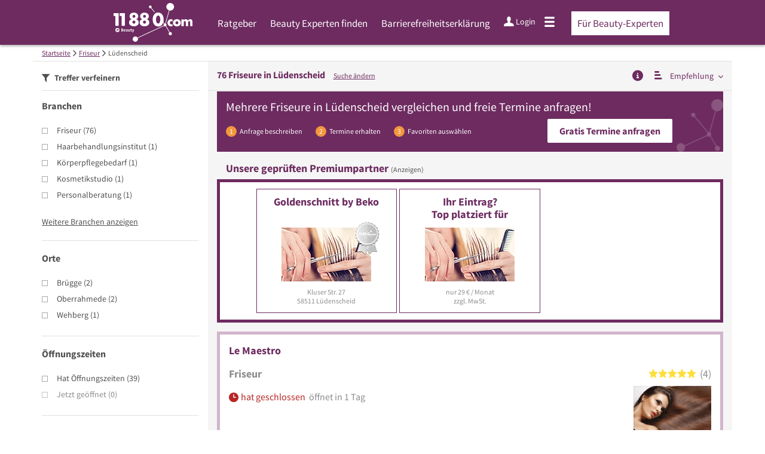

--- FILE ---
content_type: text/html; charset=utf-8
request_url: https://www.11880-beauty.com/friseur/luedenscheid
body_size: 39782
content:
<!DOCTYPE html>
<html class="no-js" lang="de">
<head>
    <link rel="preconnect" href="https://a.delivery.consentmanager.net"><link rel="preconnect" href="https://cdn.consentmanager.net"><script>if(!("gdprAppliesGlobally" in window)){window.gdprAppliesGlobally=true}if(!("cmp_id" in window)||window.cmp_id<1){window.cmp_id=0}if(!("cmp_cdid" in window)){window.cmp_cdid="257e89ef4274"}if(!("cmp_params" in window)){window.cmp_params=""}if(!("cmp_host" in window)){window.cmp_host="a.delivery.consentmanager.net"}if(!("cmp_cdn" in window)){window.cmp_cdn="cdn.consentmanager.net"}if(!("cmp_proto" in window)){window.cmp_proto="https:"}if(!("cmp_codesrc" in window)){window.cmp_codesrc="1"}window.cmp_getsupportedLangs=function(){var b=["DE","EN","FR","IT","NO","DA","FI","ES","PT","RO","BG","ET","EL","GA","HR","LV","LT","MT","NL","PL","SV","SK","SL","CS","HU","RU","SR","ZH","TR","UK","AR","BS"];if("cmp_customlanguages" in window){for(var a=0;a<window.cmp_customlanguages.length;a++){b.push(window.cmp_customlanguages[a].l.toUpperCase())}}return b};window.cmp_getRTLLangs=function(){var a=["AR"];if("cmp_customlanguages" in window){for(var b=0;b<window.cmp_customlanguages.length;b++){if("r" in window.cmp_customlanguages[b]&&window.cmp_customlanguages[b].r){a.push(window.cmp_customlanguages[b].l)}}}return a};window.cmp_getlang=function(j){if(typeof(j)!="boolean"){j=true}if(j&&typeof(cmp_getlang.usedlang)=="string"&&cmp_getlang.usedlang!==""){return cmp_getlang.usedlang}var g=window.cmp_getsupportedLangs();var c=[];var f=location.hash;var e=location.search;var a="languages" in navigator?navigator.languages:[];if(f.indexOf("cmplang=")!=-1){c.push(f.substr(f.indexOf("cmplang=")+8,2).toUpperCase())}else{if(e.indexOf("cmplang=")!=-1){c.push(e.substr(e.indexOf("cmplang=")+8,2).toUpperCase())}else{if("cmp_setlang" in window&&window.cmp_setlang!=""){c.push(window.cmp_setlang.toUpperCase())}else{if(a.length>0){for(var d=0;d<a.length;d++){c.push(a[d])}}}}}if("language" in navigator){c.push(navigator.language)}if("userLanguage" in navigator){c.push(navigator.userLanguage)}var h="";for(var d=0;d<c.length;d++){var b=c[d].toUpperCase();if(g.indexOf(b)!=-1){h=b;break}if(b.indexOf("-")!=-1){b=b.substr(0,2)}if(g.indexOf(b)!=-1){h=b;break}}if(h==""&&typeof(cmp_getlang.defaultlang)=="string"&&cmp_getlang.defaultlang!==""){return cmp_getlang.defaultlang}else{if(h==""){h="EN"}}h=h.toUpperCase();return h};(function(){var u=document;var v=u.getElementsByTagName;var h=window;var o="";var b="_en";if("cmp_getlang" in h){o=h.cmp_getlang().toLowerCase();if("cmp_customlanguages" in h){for(var q=0;q<h.cmp_customlanguages.length;q++){if(h.cmp_customlanguages[q].l.toUpperCase()==o.toUpperCase()){o="en";break}}}b="_"+o}function x(i,e){var w="";i+="=";var s=i.length;var d=location;if(d.hash.indexOf(i)!=-1){w=d.hash.substr(d.hash.indexOf(i)+s,9999)}else{if(d.search.indexOf(i)!=-1){w=d.search.substr(d.search.indexOf(i)+s,9999)}else{return e}}if(w.indexOf("&")!=-1){w=w.substr(0,w.indexOf("&"))}return w}var k=("cmp_proto" in h)?h.cmp_proto:"https:";if(k!="http:"&&k!="https:"){k="https:"}var g=("cmp_ref" in h)?h.cmp_ref:location.href;var j=u.createElement("script");j.setAttribute("data-cmp-ab","1");var c=x("cmpdesign","cmp_design" in h?h.cmp_design:"");var f=x("cmpregulationkey","cmp_regulationkey" in h?h.cmp_regulationkey:"");var r=x("cmpgppkey","cmp_gppkey" in h?h.cmp_gppkey:"");var n=x("cmpatt","cmp_att" in h?h.cmp_att:"");j.src=k+"//"+h.cmp_host+"/delivery/cmp.php?"+("cmp_id" in h&&h.cmp_id>0?"id="+h.cmp_id:"")+("cmp_cdid" in h?"&cdid="+h.cmp_cdid:"")+"&h="+encodeURIComponent(g)+(c!=""?"&cmpdesign="+encodeURIComponent(c):"")+(f!=""?"&cmpregulationkey="+encodeURIComponent(f):"")+(r!=""?"&cmpgppkey="+encodeURIComponent(r):"")+(n!=""?"&cmpatt="+encodeURIComponent(n):"")+("cmp_params" in h?"&"+h.cmp_params:"")+(u.cookie.length>0?"&__cmpfcc=1":"")+"&l="+o.toLowerCase()+"&o="+(new Date()).getTime();j.type="text/javascript";j.async=true;if(u.currentScript&&u.currentScript.parentElement){u.currentScript.parentElement.appendChild(j)}else{if(u.body){u.body.appendChild(j)}else{var t=v("body");if(t.length==0){t=v("div")}if(t.length==0){t=v("span")}if(t.length==0){t=v("ins")}if(t.length==0){t=v("script")}if(t.length==0){t=v("head")}if(t.length>0){t[0].appendChild(j)}}}var m="js";var p=x("cmpdebugunminimized","cmpdebugunminimized" in h?h.cmpdebugunminimized:0)>0?"":".min";var a=x("cmpdebugcoverage","cmp_debugcoverage" in h?h.cmp_debugcoverage:"");if(a=="1"){m="instrumented";p=""}var j=u.createElement("script");j.src=k+"//"+h.cmp_cdn+"/delivery/"+m+"/cmp"+b+p+".js";j.type="text/javascript";j.setAttribute("data-cmp-ab","1");j.async=true;if(u.currentScript&&u.currentScript.parentElement){u.currentScript.parentElement.appendChild(j)}else{if(u.body){u.body.appendChild(j)}else{var t=v("body");if(t.length==0){t=v("div")}if(t.length==0){t=v("span")}if(t.length==0){t=v("ins")}if(t.length==0){t=v("script")}if(t.length==0){t=v("head")}if(t.length>0){t[0].appendChild(j)}}}})();window.cmp_addFrame=function(b){if(!window.frames[b]){if(document.body){var a=document.createElement("iframe");a.style.cssText="display:none";if("cmp_cdn" in window&&"cmp_ultrablocking" in window&&window.cmp_ultrablocking>0){a.src="//"+window.cmp_cdn+"/delivery/empty.html"}a.name=b;a.setAttribute("title","Intentionally hidden, please ignore");a.setAttribute("role","none");a.setAttribute("tabindex","-1");document.body.appendChild(a)}else{window.setTimeout(window.cmp_addFrame,10,b)}}};window.cmp_rc=function(h){var b=document.cookie;var f="";var d=0;while(b!=""&&d<100){d++;while(b.substr(0,1)==" "){b=b.substr(1,b.length)}var g=b.substring(0,b.indexOf("="));if(b.indexOf(";")!=-1){var c=b.substring(b.indexOf("=")+1,b.indexOf(";"))}else{var c=b.substr(b.indexOf("=")+1,b.length)}if(h==g){f=c}var e=b.indexOf(";")+1;if(e==0){e=b.length}b=b.substring(e,b.length)}return(f)};window.cmp_stub=function(){var a=arguments;__cmp.a=__cmp.a||[];if(!a.length){return __cmp.a}else{if(a[0]==="ping"){if(a[1]===2){a[2]({gdprApplies:gdprAppliesGlobally,cmpLoaded:false,cmpStatus:"stub",displayStatus:"hidden",apiVersion:"2.0",cmpId:31},true)}else{a[2](false,true)}}else{if(a[0]==="getUSPData"){a[2]({version:1,uspString:window.cmp_rc("")},true)}else{if(a[0]==="getTCData"){__cmp.a.push([].slice.apply(a))}else{if(a[0]==="addEventListener"||a[0]==="removeEventListener"){__cmp.a.push([].slice.apply(a))}else{if(a.length==4&&a[3]===false){a[2]({},false)}else{__cmp.a.push([].slice.apply(a))}}}}}}};window.cmp_gpp_ping=function(){return{gppVersion:"1.0",cmpStatus:"stub",cmpDisplayStatus:"hidden",supportedAPIs:["tcfca","usnat","usca","usva","usco","usut","usct"],cmpId:31}};window.cmp_gppstub=function(){var a=arguments;__gpp.q=__gpp.q||[];if(!a.length){return __gpp.q}var g=a[0];var f=a.length>1?a[1]:null;var e=a.length>2?a[2]:null;if(g==="ping"){return window.cmp_gpp_ping()}else{if(g==="addEventListener"){__gpp.e=__gpp.e||[];if(!("lastId" in __gpp)){__gpp.lastId=0}__gpp.lastId++;var c=__gpp.lastId;__gpp.e.push({id:c,callback:f});return{eventName:"listenerRegistered",listenerId:c,data:true,pingData:window.cmp_gpp_ping()}}else{if(g==="removeEventListener"){var h=false;__gpp.e=__gpp.e||[];for(var d=0;d<__gpp.e.length;d++){if(__gpp.e[d].id==e){__gpp.e[d].splice(d,1);h=true;break}}return{eventName:"listenerRemoved",listenerId:e,data:h,pingData:window.cmp_gpp_ping()}}else{if(g==="getGPPData"){return{sectionId:3,gppVersion:1,sectionList:[],applicableSections:[0],gppString:"",pingData:window.cmp_gpp_ping()}}else{if(g==="hasSection"||g==="getSection"||g==="getField"){return null}else{__gpp.q.push([].slice.apply(a))}}}}}};window.cmp_msghandler=function(d){var a=typeof d.data==="string";try{var c=a?JSON.parse(d.data):d.data}catch(f){var c=null}if(typeof(c)==="object"&&c!==null&&"__cmpCall" in c){var b=c.__cmpCall;window.__cmp(b.command,b.parameter,function(h,g){var e={__cmpReturn:{returnValue:h,success:g,callId:b.callId}};d.source.postMessage(a?JSON.stringify(e):e,"*")})}if(typeof(c)==="object"&&c!==null&&"__uspapiCall" in c){var b=c.__uspapiCall;window.__uspapi(b.command,b.version,function(h,g){var e={__uspapiReturn:{returnValue:h,success:g,callId:b.callId}};d.source.postMessage(a?JSON.stringify(e):e,"*")})}if(typeof(c)==="object"&&c!==null&&"__tcfapiCall" in c){var b=c.__tcfapiCall;window.__tcfapi(b.command,b.version,function(h,g){var e={__tcfapiReturn:{returnValue:h,success:g,callId:b.callId}};d.source.postMessage(a?JSON.stringify(e):e,"*")},b.parameter)}if(typeof(c)==="object"&&c!==null&&"__gppCall" in c){var b=c.__gppCall;window.__gpp(b.command,function(h,g){var e={__gppReturn:{returnValue:h,success:g,callId:b.callId}};d.source.postMessage(a?JSON.stringify(e):e,"*")},"parameter" in b?b.parameter:null,"version" in b?b.version:1)}};window.cmp_setStub=function(a){if(!(a in window)||(typeof(window[a])!=="function"&&typeof(window[a])!=="object"&&(typeof(window[a])==="undefined"||window[a]!==null))){window[a]=window.cmp_stub;window[a].msgHandler=window.cmp_msghandler;window.addEventListener("message",window.cmp_msghandler,false)}};window.cmp_setGppStub=function(a){if(!(a in window)||(typeof(window[a])!=="function"&&typeof(window[a])!=="object"&&(typeof(window[a])==="undefined"||window[a]!==null))){window[a]=window.cmp_gppstub;window[a].msgHandler=window.cmp_msghandler;window.addEventListener("message",window.cmp_msghandler,false)}};window.cmp_addFrame("__cmpLocator");if(!("cmp_disableusp" in window)||!window.cmp_disableusp){window.cmp_addFrame("__uspapiLocator")}if(!("cmp_disabletcf" in window)||!window.cmp_disabletcf){window.cmp_addFrame("__tcfapiLocator")}if(!("cmp_disablegpp" in window)||!window.cmp_disablegpp){window.cmp_addFrame("__gppLocator")}window.cmp_setStub("__cmp");if(!("cmp_disabletcf" in window)||!window.cmp_disabletcf){window.cmp_setStub("__tcfapi")}if(!("cmp_disableusp" in window)||!window.cmp_disableusp){window.cmp_setStub("__uspapi")}if(!("cmp_disablegpp" in window)||!window.cmp_disablegpp){window.cmp_setGppStub("__gpp")};</script>
    
<meta charset="UTF-8" />
<title>Friseur Lüdenscheid » die 76 besten Adressen</title>
<meta name="robots" content="index, follow">
<meta name="description" content="▶ Die 76 Top Friseure Adressen in Lüdenscheid auf einen Blick. Finden Sie eine qualifizierte Friseurin in unserem Fachportal und fordern Sie bequem und kostenlos ein Angebot an.">
<meta name="viewport" content="width=device-width, initial-scale=1">
<meta http-equiv="X-UA-Compatible" content="IE=edge" />


<link rel="preconnect" href="https://static.11880-beauty.com/" crossorigin /><link rel="preconnect" href="https://static.11880-beauty.com/" /><link rel="dns-prefetch" href="https://myk.11880-beauty.com" /><link rel="preconnect" href="https://cdn.11880-beauty.com/" /><link rel="dns-prefetch" href="https://statistics.11880-beauty.com/" /><link rel="preload" href="//static.11880-beauty.com/Portal/css/common_vertical_beauty.min+1769516401066.css" as="style"><link rel="preload" href="//static.11880-beauty.com/Portal/css/verticalresultlist_beauty.min+1769516401066.css" as="style"><link rel="dns-prefetch" href="https://bat.bing.com" /><link rel="dns-prefetch" href="https://adservice.google.com" /><link rel="dns-prefetch" href="https://adservice.google.de" /><link rel="dns-prefetch" href="https://pagead2.googlesyndication.com" /><link rel="dns-prefetch" href="https://securepubads.g.doubleclick.net" /><link rel="dns-prefetch" href="https://stats.g.doubleclick.net" /><link rel="dns-prefetch" href="https://tpc.googlesyndication.com" /><link rel="dns-prefetch" href="https://www.google.com" /><link rel="dns-prefetch" href="https://www.google.de" /><link rel="dns-prefetch" href="https://www.google-analytics.com" /><link rel="dns-prefetch" href="https://www.googletagmanager.com" /><link rel="dns-prefetch" href="https://www.googletagservices.com" /><link rel="preload" href="//static.11880-beauty.com/Portal/fonts/sourcesanspro/sourcesanspro-regular-latin.woff2" as="font" type="font/woff2" crossorigin><link rel="preload" href="//static.11880-beauty.com/Portal/fonts/sourcesanspro/sourcesanspro-bold-latin.woff2" as="font" type="font/woff2" crossorigin><link rel="preload" href="//static.11880-beauty.com/Portal/fonts/icons/11880-icons.woff2"as="font"type="font/woff2"crossorigin>




	<style>.navbar-custom .logo{background-image:url(https://static.11880.com/Portal/images/11880/logo-vector.svg)}@media only screen and (max-width:767px){.navbar-custom .logo{background-image:url(https://static.11880.com/Portal/images/11880/logo-vector-without-claim.svg)}}@font-face {font-family:  '11880-icons';src:          url('//static.11880-beauty.com/Portal/fonts/icons/11880-icons+1769516401066.eot');src:          url('//static.11880-beauty.com/Portal/fonts/icons/11880-icons+1769516401066.eot#iefix') format('embedded-opentype'),url('//static.11880-beauty.com/Portal/fonts/icons/11880-icons+1769516401066.woff2') format('woff2'),url('//static.11880-beauty.com/Portal/fonts/icons/11880-icons+1769516401066.ttf') format('truetype'),url('//static.11880-beauty.com/Portal/fonts/icons/11880-icons+1769516401066.woff') format('woff'),url('//static.11880-beauty.com/Portal/fonts/icons/11880-icons+1769516401066.svg#11880-icons') format('svg');font-weight:  normal;font-style:   normal;font-display: block;}</style>

<link rel="apple-touch-icon" href="//static.11880-beauty.com/Portal/images/apple-touch-icon-vertical.png" />
<link rel="icon" href="//static.11880-beauty.com/Portal/images/vertical/favicon.ico" />


<script type="text/javascript">if (window.location.hash == '#_=_')window.location.hash = '';</script>

<script type="text/javascript" data-cfasync="false">
    var kt                                        = kt || { };
    kt.Data                                       = kt.Data || { };
    kt.Data.Page                                  = {"eyecatcherImages":[{"fileName":"ekomi.png","fileNameRetina":"ekomi@2x.png","width":150,"height":150,"alt":"eKomi Siegel","url":"https:\/\/www.ekomi.de\/bewertungen-11880-com.html","target":"_blank","show":true}],"heroImages":[{"filename":"startseite_winter-2025.webp","copyright":"\u00a9 pexels \/ grizzlybear","text":"Finden Sie lokale Unternehmen","sub":"Deutschlands gr\u00f6\u00dfte Branchenauskunft","context":"search"},{"filename":"startseite_preisvergleich.webp","copyright":"Foto \u00a9 winyuu","text":"Der 11880.com Preisvergleich: <br>Sparen Sie Zeit &amp; Geld","context":"pricecomparisonselector"},{"filename":"firma-testen.webp","copyright":"Foto \u00a9 istockphoto.com","text":"Wie gut ist Ihre Firma online aufgestellt?","context":"testcompany"}],"source":"JZHKZHKKZHL."};
    kt.Data.User                                  = kt.Data.User || { };
    kt.Data.Shared                                = kt.Data.Shared || { };
    kt.Data.params                                = kt.Data.params || { };
    kt.Data.Chatbot                               = kt.Data.Chatbot || { };
        kt.Service                                    = kt.Service || { };
    kt.Service.Environment                        = kt.Service.Environment || { };
    kt.Service.Environment.name                   = 'LIVE';
    kt.Service.Environment.domain                 = '';
    kt.Service.Environment.rootUrl                = '//www.11880-beauty.com';
    kt.Service.Environment.myUrl                  = '//my.11880-beauty.com';
    kt.Service.Environment.staticUrl              = '//static.11880-beauty.com/';
    kt.Service.Environment.staticVerticalUrl      = 'https://static.11880-beauty.com/';
    kt.Service.Environment.b2bSiteUrl             = '//unternehmen.11880.com/';
    kt.Service.Environment.cdnBaseUrl             = '//cdn.11880-beauty.com/';
    kt.Service.Environment.osmUrl                 = 'https://osm.11880.com/';
    kt.Service.Environment.osrmUrl                = 'https://osrm.11880.com/';
    kt.Service.Environment.osmFallbackMode        = 'false';
    kt.Service.Environment.Vertical               = kt.Service.Environment.Vertical || { };
    kt.Service.Environment.Vertical.genericDomain = 'www.11880.com';
    kt.Service.Environment.Vertical.searchSlug    = 'friseur';
    kt.Service.Environment.UAK_COOKIE_NAME        = '__uak';
    kt.Service.Environment.SESSION_KEY            = 'SESSIONKEY';
    kt.Service.GeoIpCity                          = kt.Service.GeoIpCity || { };
    kt.Service.GeoIpCity.name                     = '';
    kt.Service.GeoIpCity.slug                     = '';
    kt.Service.brand                              = 'vertical';
    kt.Service.myKHost                            = 'https://my.11880.com';
    kt.Service.wfdjHost                           = '//www.wirfindendeinenjob.de';
    kt.Service.localytixHost                      = '//www.localytix.de';
    kt.Service.registerUrl                        = '//myk.11880-beauty.com/';
    kt.Service.ratingMaxLength                    = '4000';
    kt.Service.loginUrl                           = 'https://myk.11880-beauty.com/login';
    kt.Service.Params                             = JSON.parse('[]');
    kt.Service.mouseFlowEnabled                   = false;
    kt.Service.hasFilterTypes                     = { };
    kt.Component                                  = kt.Component || { };

        kt.Data.Shared.leadFormSubmitUrl = "//v.11880.com";
            kt.Data.Shared.leadFormTracking = {"referrer":"none","trackingId":null,"trackingType":null,"portaltype":"11880-beauty.com","pagetype":"tl-seo","verticaltype":"","formtype":"","trade":"","label":""};
        //User Auth
        kt.Data.User.isLoggedIn = false;
    kt.Data.User.role = 'guest';
        
        var modal_data = {"firstStep":2};
    </script>



                        <link rel="stylesheet" href="//static.11880-beauty.com/wp-content/themes/master-2016-vertical/dist/styles/menu+1769516401066.css" />
        
                    <link rel="stylesheet" href="//static.11880-beauty.com/wp-content/themes/beauty-vertical/dist/css/beauty+1769516401066.css" type="text/css">
            
                <link rel="stylesheet" href="//static.11880-beauty.com/Portal/css/common_vertical_beauty.min+1769516401066.css" />
        <link rel="stylesheet" href="//static.11880-beauty.com/Portal/css/verticalresultlist_beauty.min+1769516401066.css" />
    <!--[if lte IE 9]>
<link rel="stylesheet" href="//static.11880-beauty.com/Portal/css/main.vertical.ie9+1769516401066.css" />
<link rel="stylesheet" href="//static.11880-beauty.com/Portal/css/ie9.min+1769516401066.css" />
<![endif]-->




<!--[if lt IE 9]>
<script src="//static.11880-beauty.com/Portal/js/vendor/html5shiv.js"></script>
<![endif]-->




            <script type="text/plain" async="async" class="cmplazyload" data-cmp-vendor="s1" data-cmp-purpose="s2,7" data-cmp-src="https://www.googletagservices.com/tag/js/gpt.js"></script><script type="text/plain" class="cmplazyload" data-cmp-vendor="s1" data-cmp-purpose="s2,7">var googletag = googletag || {};googletag.cmd = googletag.cmd || [];var cpgClientWidth = document.documentElement.clientWidth;googletag.cmd.push(function () {if (cpgClientWidth >= 1800) {googletag.defineSlot('/22793205/11880_friseur_d_suche_offcontent', [[300, 250]], '11880_friseur_d_suche_offcontent').defineSizeMapping([[[1800, 0], [[300, 250]]], [[1560, 0], [[0, 0]]], [[1500, 0], [[0, 0]]], [[0, 0], []]]).addService(googletag.pubads());} else if (cpgClientWidth < 1024 && cpgClientWidth >= 768) {googletag.defineSlot('/22793205/11880_friseur_t_suche_liste_1', [[300, 250]], '11880_friseur_t_suche_liste_1').defineSizeMapping([[[768, 0], [[300, 250]]], [[0, 0], []]]).addService(googletag.pubads());} else if (cpgClientWidth < 768) {googletag.defineSlot('/22793205/11880_friseur_m_suche_liste_1', [[300, 250]], '11880_friseur_m_suche_liste_1').defineSizeMapping([[[320, 0], [[300, 250]]], [[0, 0], []]]).addService(googletag.pubads());}googletag.pubads().enableSingleRequest();googletag.pubads().setTargeting("SUCHE", ["friseur"]);googletag.pubads().setTargeting("ORT", ["luedenscheid"]);googletag.pubads().setTargeting("BRANCHE", ["3301771","3302169","3303109","3303119","3304045","3304051", ]);googletag.pubads().collapseEmptyDivs();googletag.pubads().disableInitialLoad();googletag.enableServices();});</script>
        
    <script type="text/javascript">
        if (!kt) kt = { };
        if (!kt.Data) kt.Data = { };
        if (!kt.Data.SearchResult) kt.Data.SearchResult = { };
        if (!kt.Data.SearchResult.direct) kt.Data.SearchResult.direct = { };
                if (!kt.Data.SearchResult.direct.facets) kt.Data.SearchResult.direct.facets = [{"facet":"trades","results":{"trades":[{"count":76,"data":{"_additional":{"foundViaSynonym":false,"isExactWordMatch":false,"matchingIndex":0,"namePartOfTerm":"","relevance":0},"_id":"552b729bc29cb1c0aa988fe8","_pid":68,"channels":["COOP","KTMOBILE","KTWEB","NET","RLG","SINGLE","TGMOBILE","TGWEB","VOICE","WKDB","cleverB2B"],"costPerClick":1.6,"googleSearchVolume":74000,"hasNoEntries":false,"isExtendedSynonym":false,"isForSuggest":true,"isPrimaryTrade":true,"isSeoRelevant":true,"klickTelId":"7295","lastUpdate":"2026-01-16 17:39:21.871","leadingText":"singularText","mainIds":[3200063],"mainPathTradeIds":{"WEB1":3100011,"WEB2":3200063},"name":"Friseur","outOfSync":false,"parents":[{"level":2,"tradeId":3200063}],"pluralText":"Friseure","searchVolume":1.01,"singularText":"Friseur","tradeId":3301771,"type":"WEB3","yAliases":[4263580,4263665,4669814,4669847,4669956,4670332,4670333,4670334,4670358,4670614,4670710,4682337,4682341]}},{"count":1,"data":{"_additional":{"foundViaSynonym":false,"isExactWordMatch":false,"matchingIndex":0,"namePartOfTerm":"","relevance":0},"_id":"552b729bc29cb1c0aa9890b0","_pid":12,"channels":["COOP","KTMOBILE","KTWEB","NET","RLG","SINGLE","TGMOBILE","TGWEB","VOICE","WKDB","cleverB2B"],"costPerClick":0,"googleSearchVolume":0,"hasNoEntries":false,"isExtendedSynonym":false,"isForSuggest":true,"isPrimaryTrade":true,"isSeoRelevant":true,"klickTelId":"60838","lastUpdate":"2026-01-23 19:20:14.340","leadingText":"singularText","mainIds":[3200063],"mainPathTradeIds":{"WEB1":3100011,"WEB2":3200063},"name":"Haarbehandlungsinstitut","outOfSync":false,"parents":[{"level":2,"tradeId":3200063}],"pluralText":"Haarbehandlungsinstitute","searchVolume":0.36,"singularText":"Haarbehandlungsinstitut","tradeId":3302169,"type":"WEB3","yAliases":[4263620,4669814,4669956,4670710,4682337]}},{"count":1,"data":{"_additional":{"foundViaSynonym":false,"isExactWordMatch":false,"matchingIndex":0,"namePartOfTerm":"","relevance":0},"_id":"552b729bc29cb1c0aa989307","_pid":99,"channels":["COOP","KTMOBILE","KTWEB","NET","RLG","SINGLE","TGMOBILE","TGWEB","VOICE","WKDB","cleverB2B"],"costPerClick":2.26,"googleSearchVolume":1600,"hasNoEntries":false,"isExtendedSynonym":false,"isForSuggest":true,"isPrimaryTrade":true,"isSeoRelevant":true,"klickTelId":"61138","lastUpdate":"2025-12-17 19:03:47.114","leadingText":"singularText","mainIds":[3200063],"mainPathTradeIds":{"WEB1":3100011,"WEB2":3200063},"name":"K\u00f6rperpflegebedarf","outOfSync":false,"parents":[{"level":2,"tradeId":3200063}],"pluralText":"K\u00f6rperpflegebedarf","searchVolume":0.7,"singularText":"K\u00f6rperpflegebedarf","tradeId":3303109,"type":"WEB3","yAliases":[4263580,4618495]}},{"count":1,"data":{"_additional":{"foundViaSynonym":false,"isExactWordMatch":false,"matchingIndex":0,"namePartOfTerm":"","relevance":0},"_id":"552b729bc29cb1c0aa989309","_pid":101,"channels":["COOP","KTMOBILE","KTWEB","NET","RLG","SINGLE","TGMOBILE","TGWEB","VOICE","WKDB","cleverB2B"],"costPerClick":1.15,"googleSearchVolume":1900,"hasNoEntries":false,"isExtendedSynonym":false,"isForSuggest":true,"isPrimaryTrade":true,"isSeoRelevant":true,"klickTelId":"11618","lastUpdate":"2026-01-16 17:40:06.625","leadingText":"singularText","mainIds":[3200063],"mainPathTradeIds":{"WEB1":3100011,"WEB2":3200063},"name":"Kosmetikstudio","outOfSync":false,"parents":[{"level":2,"tradeId":3200063}],"pluralText":"Kosmetikstudios","searchVolume":0.48,"singularText":"Kosmetikstudio","tradeId":3303119,"type":"WEB3","yAliases":[4263580,4263670,4618495,4669885,4669954,4669956,4670218,4670427,4670428,4670614,4670653,4670710,4682338]}},{"count":1,"data":{"_additional":{"foundViaSynonym":false,"isExactWordMatch":false,"matchingIndex":0,"namePartOfTerm":"","relevance":0},"_id":"552b729bc29cb1c0aa989534","_pid":144,"channels":["COOP","KTMOBILE","KTWEB","NET","RLG","SINGLE","TGMOBILE","TGWEB","VOICE","WKDB","cleverB2B"],"costPerClick":2.36,"googleSearchVolume":2900,"hasNoEntries":false,"isExtendedSynonym":false,"isForSuggest":true,"isPrimaryTrade":true,"isSeoRelevant":true,"klickTelId":"15379","lastUpdate":"2025-12-17 19:04:35.738","leadingText":"singularText","mainIds":[3100006],"mainPathTradeIds":{"WEB1":3100006,"WEB2":3200192},"name":"Personalberatung","outOfSync":false,"parents":[{"level":3,"tradeId":3200192}],"pluralText":"Personalberatung","searchVolume":0.87,"singularText":"Personalberatung","tradeId":3304045,"type":"WEB3","yAliases":[4670036]}},{"count":1,"data":{"_additional":{"foundViaSynonym":false,"isExactWordMatch":false,"matchingIndex":0,"namePartOfTerm":"","relevance":0},"_id":"552b729bc29cb1c0aa989537","_pid":147,"channels":["COOP","KTMOBILE","KTWEB","NET","RLG","SINGLE","TGMOBILE","TGWEB","VOICE","WKDB","cleverB2B"],"costPerClick":2.43,"googleSearchVolume":4400,"hasNoEntries":false,"isExtendedSynonym":false,"isForSuggest":true,"isPrimaryTrade":true,"isSeoRelevant":true,"klickTelId":"27736","lastUpdate":"2025-12-17 19:04:36.263","leadingText":"singularText","mainIds":[3100006],"mainPathTradeIds":{"WEB1":3100006,"WEB2":3200192},"name":"Personalvermittlung","outOfSync":false,"parents":[{"level":3,"tradeId":3200192}],"pluralText":"Personalvermittlung","searchVolume":0.57,"singularText":"Personalvermittlung","tradeId":3304051,"type":"WEB3","yAliases":[4670036,4678370]}}]}},{"facet":"cities","results":[{"count":76,"data":{"city":{"_additional":{"distance":0,"quality":0},"_id":"552b7dd83f1f3779f9dee6ec","_pid":38,"addressId":"58282","adminDistrict":"M\u00e4rkischer Kreis","area":87,"city":"L\u00fcdenscheid","cityCode":"36620000","cityId":63171519,"cityShort":"L\u00fcdenscheid","citySlug":"luedenscheid","communityId":"05962032","countryCode":"DE","detailDepth":"O","federalStateCode":"NW","geo":{"quality":"A","wgs":{"center":{"x":7.63507,"y":51.215468},"east":7.720598,"north":51.262503,"south":51.156251,"west":7.55272}},"isCityValid":true,"isDistrictCapital":false,"lastUpdate":"2015-06-25 10:34:18.901","municipality":"L\u00fcdenscheid, Stadt","outOfSync":false,"parentIds":[{"addressId":"130","detailDepth":"K"},{"addressId":"11","detailDepth":"B"},{"addressId":"1","detailDepth":"L"}],"population":72927,"regPlateMain":"MK","zipCode":"585..","zipCodes":["58507","58509","58511","58513","58515"]},"districts":[{"addressId":"154712","count":2,"district":"Br\u00fcgge"},{"addressId":"154721","count":2,"district":"Oberrahmede"},{"addressId":"154726","count":1,"district":"Wehberg"}]}}]},{"facet":"ratings","results":[{"count":61,"rating":0},{"count":1,"rating":2},{"count":1,"rating":4},{"count":10,"rating":5}]},{"facet":"openingHours","results":[{"count":39,"predicate":"withOpeningHours"},{"count":0,"predicate":"isOpen"}]},{"facet":"contactTypes","results":{"contactTypes":[{"contactType":"phone","count":67},{"contactType":"fax","count":8},{"contactType":"mobile","count":13},{"contactType":"email","count":23},{"contactType":"url","count":76}]}},{"facet":"yAliasesCount","results":[{"count":53,"tradeId":4682337},{"count":1,"tradeId":4669954},{"count":1,"tradeId":4669955},{"count":1,"tradeId":4670036}]}];
                if (!kt.Data.SearchResult.direct.statistics) kt.Data.SearchResult.direct.statistics = { };
        if (!kt.Data.SearchResult.direct.statistics.totalCount) kt.Data.SearchResult.direct.statistics.totalCount = 0;
                if (!kt.Data.SearchResult.directRadiusEnhanced) kt.Data.SearchResult.directRadiusEnhanced = { };
        if (!kt.Data.SearchResult.directRadiusEnhanced.statistics) kt.Data.SearchResult.directRadiusEnhanced.statistics = {"totalCount":0};
                        if (!kt.Data.SearchResult.adMediaEntries) kt.Data.SearchResult.adMediaEntries = { };
        if (!kt.Data.SearchResult.adMediaEntries.statistics) kt.Data.SearchResult.adMediaEntries.statistics = {"command":"search","totalCount":1,"resultCount":1,"processedCount":10392,"sortStrategy":"entry.rolling.ASC","limit":10,"skip":0,"searchDurationSec":0.004795,"isMapLocationSearch":false};
                        if (!kt.Data.SearchResult.verticalDetails) kt.Data.SearchResult.verticalDetails = {"buttonE":"","buttonTl":"","cluster":"","contactFormSuccessWithLeadform":false,"eKomi":{"interfaceId":"99562","interfacePassword":"d32c3dcd0f5ba6529cd80a81c","visible":true},"fileUpload":true,"formtype":"li_subject","image":[{"url":"beauty\/android-400.png","width":400,"height":115},{"url":"beauty\/android-600.png","width":600,"height":173},{"url":"beauty\/android-800.png","width":800,"height":231},{"url":"beauty\/android-1000.png","width":1000,"height":289},{"url":"beauty\/android-1200.png","width":1200,"height":346},{"url":"beauty\/android-1400.png","width":1400,"height":404},{"url":"beauty\/ios-480.png","width":480,"height":139},{"url":"beauty\/ios-960.png","width":960,"height":279},{"url":"beauty\/ios-1136.png","width":1136,"height":330},{"url":"beauty\/ios-1334.png","width":1334,"height":387},{"url":"beauty\/ios-1920.png","width":1920,"height":557},{"url":"beauty\/iPad-320.png","width":320,"height":92},{"url":"beauty\/iPad-640.png","width":640,"height":185},{"url":"beauty\/iPad-960.png","width":960,"height":277}],"leadFormButtonPlural":"Gratis Termine anfragen","leadFormButtonPluralWsTl":"Gratis Termine","leadFormButtonSingular":"Gratis Termin anfragen","leadFormButtonSingularWsTl":"Gratis Termin","leadFormPlaceholder":"F\u00fcr eine Hochzeit h\u00e4tte ich gerne eine Hochsteckfrisur und ein passendes Make-Up. Bitte machen Sie mir einen Terminvorschlag f\u00fcr den \u00fcbern\u00e4chsten Samstag zwischen 8 und 11 Uhr.","leadFormSearchString":"Wo suchen Sie einen Friseur?","leadFormType":"termin","leadTradeInformation":"","leadUrl":"","leadWorkerPlural":"Friseure","leadWorkerSingular":"Friseur","name":"friseur","original_name":"","overruleCampaignRequirement":null,"servicePartner":null,"teaserimage":"beauty_small.png","title":"Friseur","trackname":"vertical-friseur","tuevLink":true,"url":"https:\/\/www.11880-beauty.com?utm_source={utm_source}&source={utm_source}","urlSearchResultList":"https:\/\/www.11880-beauty.com\/friseur\/{city}?utm_source={utm_source}&source={utm_source}","validator":{"searchResult":{"rules":null,"messages":[]},"modal":{"rules":{"zipcode":{"germanPostal":true,"germanPostalnotempty":true},"city":{"cityname":true,"citynamenotempty":true},"salutation":{"selectionnotempty":true},"surname":{"surnameField":true},"phone":{"germanPhone":true},"email":{"companyemail":true,"companyemailnotempty":true},"text":{"minLengthWithErrorText":25},"subject":{"minLengthWithErrorTextSubject":10}},"messages":[]},"entryDetail":{"rules":null,"messages":[]}},"web3id":3301771,"web3name":"Friseur","web3namePlural":"Friseure","workerPlural":"Friseure","workerSingular":"Friseur","ratingSourceId":"","type":"generic","radius":0,"id":0,"isLeadCampaign":true};
        kt.Data.SearchResult.verticalDetails.isPageTypeVertical = true;
        if (!kt.Data.SearchResult.vertical) kt.Data.SearchResult.vertical = "friseur";
                        kt.Data.SearchResult.currentQuery = {"client":{"brand":"vertical","source":"Portal","version":null,"webserviceVersion":"1.0","sysCategory":"Webbrowser","sysVersion":null,"uniqueId":null,"heartBeatId":null,"device":null,"displayResolution":null,"geoX":null,"geoY":null,"channel":null,"ip":null},"trade":{"names":"y4ticalFriseur","tradeIds":null},"address":{"meta":null,"city":null,"zipCode":null,"zipCity":null,"street":null,"houseNumber":null,"streetAndHouseNumber":null,"district":null,"cityAndDistrict":null,"addressId":"58282","cityAddressId":null,"geo":null,"geoRect":null,"ipAddress":null},"searchOptions":{"usePremiumCities":null,"useRadiusSearch":null,"onlyMediaEntries":null,"forceMePos1":null,"maxDistanceForMePos1":null,"appendNearbyMe":null,"maxDistanceForNearbyMe":null,"maxDistance":null,"minResults":null,"ignorePhoneNumberPrefixIndex":null,"openingHours":null,"ignoreEntryNames":null,"includeLeadLockedEntry":null,"entryTypes":null,"ratings":{},"randomSeed":1769912291,"stripEntries":null,"useFuzzySearch":null,"minFuzzyQuality":null,"ignoreGeoIndex":null,"ignoreWildcardSearch":null,"mustBeOpen24h":null,"maxAgeInHours":null,"pricePerKm":null,"fuelSize":null,"onlyHeader":null,"disableQueryCache":null,"addCenterObject":null,"ignoreAliases":null,"detailDepths":null,"excludeAddressId":null,"detailDepth":null},"searchModules":{"direct":{"sort":"entry.ratingBoost","limit":15}},"urlQuery":{}};
        kt.Data.SearchResult.searchName = "tradeSearch";
        kt.Data.SearchResult.searchMode = "businessSearch";
        kt.Data.SearchResult.searchTerm = "Friseur";
        if (!kt.Data.SearchResult) kt.Data.SearchResult = { };
        kt.Data.SearchResult.searchLocation = {"root":{"addressId":"58282","adminDistrict":"M\u00e4rkischer Kreis","area":87,"areaCodes":["02351"],"city":"L\u00fcdenscheid","cityCode":"36620000","cityId":63171519,"cityShort":"L\u00fcdenscheid","citySlug":"luedenscheid","communityId":"05962032","countryCode":"DE","detailDepth":"O","federalStateCode":"NW","geo":{"quality":"A","wgs":{"center":{"x":7.63507,"y":51.215468},"east":7.720598,"north":51.262503,"south":51.156251,"west":7.55272}},"isCityValid":true,"isDistrictCapital":false,"lastUpdate":"2015-06-25 10:34:18.901","municipality":"L\u00fcdenscheid, Stadt","outOfSync":false,"parentIds":[{"addressId":"130","detailDepth":"K"},{"addressId":"11","detailDepth":"B"},{"addressId":"1","detailDepth":"L"}],"population":72927,"regPlateMain":"MK","regionalAddressIds":{"R100":["100064","100264","100364","100365","100956","100958","101027","10111","101161","101232","101372","101373","101379","101399","101472","101514","101685","101689","101945","101948","102066","102111","102304","102388","102502","102826","102933","102991","103150","103517","103592","103619","103629","103968","1040","104025","104054","104134","104228","104253","104258","104310","104555","104574","104577","104589","104603","104654","104711","104748","104872","105025","105057","105184","105193","105194","10520","105269","105299","105350","105446","105519","105555","10591","10592","10626","106285","106293","106294","106317","106332","106353","106534","106547","106576","106721","106831","106888","10699","107011","107036","107049","107113","107156","107224","107455","107497","107558","10774","107824","107941","108249","108369","10841","108609","108878","108879","10897","109447","109619","109957","11114","11200","11466","11590","11684","11763","11808","11988","11990","11994","12074","12098","12175","12255","12372","12448","12551","12563","12792","1331","13462","13954","13967","13970","14058","14183","14282","14381","14532","14672","14746","14821","14841","15032","15033","15148","15241","15567","15773","15776","15789","15794","15835","15844","1588","15915","15936","16110","16139","16298","16301","16302","16318","1640","16532","16591","16669","16670","16731","16913","16916","16928","17028","17664","17708","17716","17866","17874","17932","1809","18097","18115","18139","18177","18225","18285","1836","1838","18416","18432","18453","1853","18547","1855","1863","18645","18697","18899","19857","19929","20046","20070","20739","20758","20828","20852","20865","20950","20993","2106","2108","21204","21244","21290","2136","21410","21611","21767","21772","21784","21798","21920","2201","22053","22091","22109","22296","22347","22371","22384","22505","22621","22686","22813","22833","22840","22932","22989","22994","23046","23060","23123","23132","2336","23481","23555","23861","24041","24139","24362","24583","24722","24830","24882","24890","2506","25174","25313","25336","25447","25597","25630","25858","26007","26011","26397","26462","26578","26743","27313","27394","27525","27693","27727","27773","27774","28167","28178","28235","28311","28339","28366","28576","28578","28584","28620","28622","28631","28764","29074","29384","29454","30074","30363","30382","30541","30544","31584","31672","31795","32054","32343","32658","32659","32748","32778","3295","33098","33257","3329","33464","33534","33685","33876","33880","34190","34233","3429","34413","34507","34579","34583","34596","34673","34674","34780","34782","34839","34858","35007","3502","35083","35120","35142","35367","35368","35370","35381","35431","35506","35955","36079","36086","36116","36354","36521","36579","36684","36692","36851","37011","37157","37210","37226","37296","37427","37538","37639","37675","37741","37748","37835","37859","37964","38101","38129","38132","38160","38329","38443","38524","38525","38534","38550","38586","3863","3885","38867","38926","38952","39074","39084","39117","39127","39189","39205","3931","3975","39775","39907","39909","40260","40401","4052","40984","41259","41453","41578","41625","41808","4208","42145","4231","42633","42649","42653","4272","42743","42890","42963","42964","4314","43267","43408","43410","43599","43602","43640","43876","43948","43963","44090","44136","44225","44420","44879","44897","44898","45150","45221","45241","45246","45268","45277","45710","45953","46006","46106","46133","46135","46423","46524","46609","46694","46741","46794","47228","47546","47593","47789","47845","47884","47891","47941","47973","48019","48044","48084","48092","48109","48251","48397","48514","48517","4860","48601","48641","49759","50242","50699","51025","51166","51292","51400","51523","51601","51848","5194","51963","52165","52303","52306","52368","52473","52810","52887","52957","53001","53009","53271","5330","5338","53429","5351","53570","53577","5368","5370","53778","53820","53869","53876","5401","5402","5418","54280","54282","54290","5431","5436","54370","54386","5441","54490","54555","54585","5471","55108","5513","55170","55273","55523","55923","56170","56191","56235","56248","56289","56345","56405","56486","56670","56698","56721","56842","56893","57075","57120","57147","57185","57226","57240","57476","5749","57741","57772","57806","57904","58250","5828","58312","58544","5881","59033","59298","59390","59595","59663","59746","59768","59770","59822","59829","59855","59995","60024","60032","60149","60155","60310","60465","60492","60503","60528","60545","60583","60658","60740","60756","60897","60931","60935","60956","61042","61056","61146","61156","61272","61324","61407","61418","61496","61792","61917","62150","62155","62184","62324","62346","62372","62429","62461","62902","62924","62925","62999","63100","63154","63158","63415","6357","63577","63579","63684","63736","63774","63869","6397","63975","64249","64256","64440","64491","64575","64606","65403","65679","65982","66330","66338","66340","66348","66455","66538","66557","66558","66710","66761","66778","66859","66860","66936","66977","66983","66997","67011","67022","67130","67167","67182","67201","67417","67433","67495","67549","67572","67600","67602","6766","6771","67778","67844","67845","67846","67848","67852","67929","6802","68146","68171","68223","68236","68256","68306","68346","68577","68939","68948","69042","69095","69096","69287","69354","69534","69578","69700","69979","70231","70342","70370","7042","70629","7071","70821","71024","71114","71125","71214","7126","7127","71417","7144","71462","71872","71953","71962","71967","72087","72270","72926","72960","73025","7354","73861","74144","74713","74823","74824","74869","75488","75521","7581","75950","75970","76294","76426","76497","76539","76932","7710","77124","77167","77178","77271","77359","77433","77617","77904","77929","77950","7797","7801","78466","78479","78529","7857","78574","78595","78755","78995","78999","79012","79016","79021","79022","79083","79319","79666","80136","80679","80824","80866","80869","80923","80972","80992","80993","81178","81238","81272","81305","8140","8141","81518","81717","82035","82064","8207","8208","82103","82127","8220","82204","82436","8256","82641","82657","82677","82946","82955","83034","8329","83553","83566","83961","84055","84109","84177","84829","84830","85163","85833","86137","86154","8644","8657","86805","86875","87071","87583","87644","87786","88021","88024","88279","88364","8841","88446","88459","88491","88492","8855","88605","88606","88870","88876","88894","89017","89020","89231","89323","89358","89465","89482","89554","89621","89901","90020","90256","90582","90609","9062","9075","91000","91055","91056","91323","91335","91365","91461","91589","91618","91619","91960","91963","91974","91982","92012","9251","9263","92986","93068","93088","93220","93312","9332","93467","93628","93992","94243","94423","9444","94556","94703","95146","95402","95498","95503","95506","95944","96244","96356","96937","97203","97619","97630","97631","983","98847","99208","99216","99253","9945","99470","9950","99600","99609","99693","99717","99737","99742","99814","99881","99948"],"R20":["104555","107011","11684","2106","34583","38534","45241","48251","59770","60756","63975","65403","74869","76497","83566"],"R50":["101373","101945","102111","104258","104310","104555","104577","104589","104603","105194","105350","105555","10592","106534","107011","107113","107156","108249","108369","11200","11684","14381","14821","16139","16591","17874","18285","2106","21611","21767","21784","22621","22840","22994","24139","24722","25447","25858","26007","26462","28235","32778","33257","33685","34583","35083","36086","36692","37210","37835","38129","38329","38443","38534","3863","39074","39084","42633","4272","43410","43640","45241","46524","46694","47546","48251","48517","48601","52473","53570","54370","55170","55523","55923","56289","57075","5828","58544","59770","60756","60931","61156","61272","62184","62924","63100","63158","63415","63975","64575","65403","66348","67022","68346","71214","71953","72960","74869","76497","77904","7797","7801","78529","7857","80972","82103","83566","84177","85163","87583","87644","88894","89554","90582","9062","94423","9444","95402","97630","9950","99600"]},"zipCode":"585..","zipCodes":["58507","58509","58511","58513","58515"],"entryCount":9658},"largestInRadius":{"20":[{"city":"Altena, Westfalen","citySlug":"altena-westfalen","cityPretty":"Altena","addressId":"2106"},{"city":"Breckerfeld","citySlug":"breckerfeld","cityPretty":"Breckerfeld","addressId":"11684"},{"city":"Halver","citySlug":"halver","cityPretty":"Halver","addressId":"34583"},{"city":"Herscheid, Westfalen","citySlug":"herscheid-westfalen","cityPretty":"Herscheid","addressId":"38534"},{"city":"Iserlohn","citySlug":"iserlohn","cityPretty":"Iserlohn","addressId":"45241"},{"city":"Kierspe","citySlug":"kierspe","cityPretty":"Kierspe","addressId":"48251"},{"city":"Marienheide","citySlug":"marienheide","cityPretty":"Marienheide","addressId":"59770"},{"city":"Meinerzhagen","citySlug":"meinerzhagen","cityPretty":"Meinerzhagen","addressId":"60756"},{"city":"Nachrodt-Wiblingwerde","citySlug":"nachrodt-wiblingwerde","cityPretty":"Nachrodt-Wiblingwerde","addressId":"63975"},{"city":"Neuenrade","citySlug":"neuenrade","cityPretty":"Neuenrade","addressId":"65403"},{"city":"Plettenberg","citySlug":"plettenberg","cityPretty":"Plettenberg","addressId":"74869"},{"city":"Radevormwald","citySlug":"radevormwald","cityPretty":"Radevormwald","addressId":"76497"},{"city":"Schalksm\u00fchle","citySlug":"schalksmuehle","cityPretty":"Schalksm\u00fchle","addressId":"83566"},{"city":"Werdohl","citySlug":"werdohl","cityPretty":"Werdohl","addressId":"104555"},{"city":"Wipperf\u00fcrth","citySlug":"wipperfuerth","cityPretty":"Wipperf\u00fcrth","addressId":"107011"}],"50":[{"city":"Arnsberg, Westfalen","citySlug":"arnsberg-westfalen","cityPretty":"Arnsberg","addressId":"3863"},{"city":"Bergisch Gladbach","citySlug":"bergisch-gladbach","cityPretty":"Bergisch Gladbach","addressId":"7797"},{"city":"Bergkamen","citySlug":"bergkamen","cityPretty":"Bergkamen","addressId":"7801"},{"city":"Bochum","citySlug":"bochum","cityPretty":"Bochum","addressId":"9950"},{"city":"Castrop-Rauxel","citySlug":"castrop-rauxel","cityPretty":"Castrop-Rauxel","addressId":"14821"},{"city":"Dortmund","citySlug":"dortmund","cityPretty":"Dortmund","addressId":"17874"},{"city":"Gummersbach","citySlug":"gummersbach","cityPretty":"Gummersbach","addressId":"32778"},{"city":"Haan, Rheinland","citySlug":"haan-rheinland","cityPretty":"Haan","addressId":"33257"},{"city":"Hagen, Westfalen","citySlug":"hagen-westfalen","cityPretty":"Hagen","addressId":"33685"},{"city":"Hattingen, Ruhr","citySlug":"hattingen-ruhr","cityPretty":"Hattingen","addressId":"36086"},{"city":"Herne, Westfalen","citySlug":"herne-westfalen","cityPretty":"Herne","addressId":"38329"},{"city":"Hilden","citySlug":"hilden","cityPretty":"Hilden","addressId":"39084"},{"city":"Kamen, Westfalen","citySlug":"kamen-westfalen","cityPretty":"Kamen","addressId":"46694"},{"city":"Kreuztal, Westfalen","citySlug":"kreuztal-westfalen","cityPretty":"Kreuztal","addressId":"52473"},{"city":"Langenfeld, Rheinland","citySlug":"langenfeld-rheinland","cityPretty":"Langenfeld","addressId":"54370"},{"city":"Lennestadt","citySlug":"lennestadt","cityPretty":"Lennestadt","addressId":"55923"},{"city":"Leverkusen","citySlug":"leverkusen","cityPretty":"Leverkusen","addressId":"56289"},{"city":"L\u00fcnen","citySlug":"luenen","cityPretty":"L\u00fcnen","addressId":"58544"},{"city":"Menden, Sauerland","citySlug":"menden-sauerland","cityPretty":"Menden","addressId":"60931"},{"city":"Meschede","citySlug":"meschede","cityPretty":"Meschede","addressId":"61156"},{"city":"Mettmann","citySlug":"mettmann","cityPretty":"Mettmann","addressId":"61272"},{"city":"Remscheid","citySlug":"remscheid","cityPretty":"Remscheid","addressId":"78529"},{"city":"Schmallenberg","citySlug":"schmallenberg","cityPretty":"Schmallenberg","addressId":"85163"},{"city":"Siegen","citySlug":"siegen","cityPretty":"Siegen","addressId":"88894"},{"city":"Solingen","citySlug":"solingen","cityPretty":"Solingen","addressId":"89554"},{"city":"Unna","citySlug":"unna","cityPretty":"Unna","addressId":"97630"},{"city":"Velbert","citySlug":"velbert","cityPretty":"Velbert","addressId":"99600"},{"city":"Wermelskirchen","citySlug":"wermelskirchen","cityPretty":"Wermelskirchen","addressId":"104589"},{"city":"Witten","citySlug":"witten","cityPretty":"Witten","addressId":"107156"},{"city":"Wuppertal","citySlug":"wuppertal","cityPretty":"Wuppertal","addressId":"108369"}],"100":[{"city":"Bocholt","citySlug":"bocholt","cityPretty":"Bocholt","addressId":"9945"},{"city":"Bonn","citySlug":"bonn","cityPretty":"Bonn","addressId":"10626"},{"city":"Bottrop","citySlug":"bottrop","cityPretty":"Bottrop","addressId":"11114"},{"city":"Dorsten","citySlug":"dorsten","cityPretty":"Dorsten","addressId":"17866"},{"city":"D\u00fcren, Rheinland","citySlug":"dueren-rheinland","cityPretty":"D\u00fcren","addressId":"18547"},{"city":"D\u00fcsseldorf","citySlug":"duesseldorf","cityPretty":"D\u00fcsseldorf","addressId":"18697"},{"city":"Duisburg","citySlug":"duisburg","cityPretty":"Duisburg","addressId":"18416"},{"city":"Essen, Ruhr","citySlug":"essen-ruhr","cityPretty":"Essen","addressId":"22686"},{"city":"Gelsenkirchen","citySlug":"gelsenkirchen","cityPretty":"Gelsenkirchen","addressId":"27727"},{"city":"G\u00fctersloh","citySlug":"guetersloh","cityPretty":"G\u00fctersloh","addressId":"33098"},{"city":"Hamm, Westfalen","citySlug":"hamm-westfalen","cityPretty":"Hamm","addressId":"34674"},{"city":"Koblenz am Rhein","citySlug":"koblenz-am-rhein","cityPretty":"Koblenz","addressId":"50699"},{"city":"K\u00f6ln","citySlug":"koeln","cityPretty":"K\u00f6ln","addressId":"51166"},{"city":"Krefeld","citySlug":"krefeld","cityPretty":"Krefeld","addressId":"52165"},{"city":"Lippstadt","citySlug":"lippstadt","cityPretty":"Lippstadt","addressId":"57240"},{"city":"Marburg","citySlug":"marburg","cityPretty":"Marburg","addressId":"59595"},{"city":"Marl, Westfalen","citySlug":"marl-westfalen","cityPretty":"Marl","addressId":"59995"},{"city":"M\u00f6nchengladbach","citySlug":"moenchengladbach","cityPretty":"M\u00f6nchengladbach","addressId":"62372"},{"city":"Moers","citySlug":"moers","cityPretty":"Moers","addressId":"62150"},{"city":"M\u00fclheim an der Ruhr","citySlug":"muelheim-an-der-ruhr","cityPretty":"M\u00fclheim","addressId":"63577"},{"city":"M\u00fcnster, Westfalen","citySlug":"muenster-westfalen","cityPretty":"M\u00fcnster","addressId":"63774"},{"city":"Neuss","citySlug":"neuss","cityPretty":"Neuss","addressId":"66538"},{"city":"Neuwied","citySlug":"neuwied","cityPretty":"Neuwied","addressId":"66710"},{"city":"Oberhausen, Rheinland","citySlug":"oberhausen-rheinland","cityPretty":"Oberhausen","addressId":"69354"},{"city":"Paderborn","citySlug":"paderborn","cityPretty":"Paderborn","addressId":"73025"},{"city":"Ratingen","citySlug":"ratingen","cityPretty":"Ratingen","addressId":"77124"},{"city":"Recklinghausen, Westfalen","citySlug":"recklinghausen-westfalen","cityPretty":"Recklinghausen","addressId":"77433"},{"city":"Troisdorf","citySlug":"troisdorf","cityPretty":"Troisdorf","addressId":"96937"},{"city":"Viersen","citySlug":"viersen","cityPretty":"Viersen","addressId":"99881"},{"city":"Wetzlar","citySlug":"wetzlar","cityPretty":"Wetzlar","addressId":"105269"}]},"best":[{"city":"Schalksm\u00fchle","citySlug":"schalksmuehle","cityPretty":"Schalksm\u00fchle","addressId":"83566"},{"city":"Altena, Westfalen","citySlug":"altena-westfalen","cityPretty":"Altena","addressId":"2106"},{"city":"Herscheid, Westfalen","citySlug":"herscheid-westfalen","cityPretty":"Herscheid","addressId":"38534"},{"city":"Werdohl","citySlug":"werdohl","cityPretty":"Werdohl","addressId":"104555"},{"city":"Kierspe","citySlug":"kierspe","cityPretty":"Kierspe","addressId":"48251"},{"city":"Halver","citySlug":"halver","cityPretty":"Halver","addressId":"34583"},{"city":"Meinerzhagen","citySlug":"meinerzhagen","cityPretty":"Meinerzhagen","addressId":"60756"},{"city":"Hagen, Westfalen","citySlug":"hagen-westfalen","cityPretty":"Hagen","addressId":"33685"},{"city":"Iserlohn","citySlug":"iserlohn","cityPretty":"Iserlohn","addressId":"45241"},{"city":"Neuenrade","citySlug":"neuenrade","cityPretty":"Neuenrade","addressId":"65403"}],"topDistricts":null,"generated":"2026-01-30 18:45:31.767","grisuLocation":null,"district":null,"geo":null};
        kt.Data.trade = 'Friseur';
    </script>

            <script type="application/ld+json">{"@context":"http:\/\/schema.org","@type":"SearchResultsPage","mainEntity":{"@type":"ItemList","itemListElement":[{"@type":"ListItem","position":1,"item":{"@type":"LocalBusiness","name":"Le Maestro","url":"https:\/\/www.11880-beauty.com\/branchenbuch\/luedenscheid\/110631771B100962212\/le-maestro.html","image":"\/\/static.11880-beauty.com\/Portal\/images\/mediaentriesslider\/friseur\/friseur-1.png","address":{"@type":"PostalAddress","postalCode":"58511","addressLocality":"L\u00fcdenscheid","addressRegion":"Nordrhein-Westfalen","streetAddress":"Wilhelmstr. 3"},"telephone":"(02351) 1751053","aggregateRating":{"@type":"AggregateRating","worstRating":1,"bestRating":5,"ratingValue":5,"reviewCount":4,"itemReviewed":{"@type":"Organization","name":"Le Maestro"}}}},{"@type":"ListItem","position":2,"item":{"@type":"LocalBusiness","name":"The Barbar Shop Friseur","url":"https:\/\/www.11880-beauty.com\/branchenbuch\/luedenscheid\/110631771B106687815\/the-barbar-shop-friseur.html","image":"\/\/static.11880-beauty.com\/Portal\/images\/mediaentriesslider\/friseur\/friseur-1.png","address":{"@type":"PostalAddress","postalCode":"58507","addressLocality":"L\u00fcdenscheid","addressRegion":"Nordrhein-Westfalen","streetAddress":"Knapper Str. 37"},"telephone":"(02351) 6670933","aggregateRating":{"@type":"AggregateRating","worstRating":1,"bestRating":5,"ratingValue":5,"reviewCount":2,"itemReviewed":{"@type":"Organization","name":"The Barbar Shop Friseur"}}}},{"@type":"ListItem","position":3,"item":{"@type":"LocalBusiness","name":"Achim Schilling Hairdesign","url":"https:\/\/www.11880-beauty.com\/branchenbuch\/luedenscheid\/110631771B27163015\/achim-schilling-hairdesign.html","image":"https:\/\/cdn.11880-beauty.com\/achim-schilling-hairdesign_20150042__luedenscheid.webp","email":"info@hairdesignschilling.de","address":{"@type":"PostalAddress","postalCode":"58507","addressLocality":"L\u00fcdenscheid","addressRegion":"Nordrhein-Westfalen","streetAddress":"Rathausplatz 25"},"telephone":"(02351) 20996","aggregateRating":{"@type":"AggregateRating","worstRating":1,"bestRating":5,"ratingValue":5,"reviewCount":1,"itemReviewed":{"@type":"Organization","name":"Achim Schilling Hairdesign"}}}},{"@type":"ListItem","position":4,"item":{"@type":"LocalBusiness","name":"Ackerschott, Judith Dreiner u.Alexa Rothmann GbR Damen- u. Herrennfriseur","url":"https:\/\/www.11880-beauty.com\/branchenbuch\/luedenscheid\/110631771B27317983\/ackerschott-judith-dreiner-u-alexa-rothmann-gbr-damen-u-herrennfriseur.html","image":"\/\/static.11880-beauty.com\/Portal\/images\/mediaentriesslider\/friseur\/friseur-1.png","email":"info@salon-ackerschott.de","address":{"@type":"PostalAddress","postalCode":"58507","addressLocality":"L\u00fcdenscheid","addressRegion":"Nordrhein-Westfalen","streetAddress":"Friedrichstr. 2"},"telephone":"(02351) 24214","aggregateRating":{"@type":"AggregateRating","worstRating":1,"bestRating":5,"ratingValue":5,"reviewCount":1,"itemReviewed":{"@type":"Organization","name":"Ackerschott, Judith Dreiner u.Alexa Rothmann GbR Damen- u. Herrennfriseur"}}}},{"@type":"ListItem","position":5,"item":{"@type":"LocalBusiness","name":"Angela Kurzweil Friseur","url":"https:\/\/www.11880-beauty.com\/branchenbuch\/luedenscheid\/110631771B102703270\/angela-kurzweil-friseur.html","image":"\/\/static.11880-beauty.com\/Portal\/images\/mediaentriesslider\/friseur\/friseur-1.png","email":"info@digitale-produktionen.de","address":{"@type":"PostalAddress","postalCode":"58509","addressLocality":"L\u00fcdenscheid","addressRegion":"Nordrhein-Westfalen","streetAddress":"Weberstr. 26"},"telephone":"(02351) 634296","aggregateRating":{"@type":"AggregateRating","worstRating":1,"bestRating":5,"ratingValue":5,"reviewCount":1,"itemReviewed":{"@type":"Organization","name":"Angela Kurzweil Friseur"}}}},{"@type":"ListItem","position":6,"item":{"@type":"LocalBusiness","name":"Annegret Finke Faszination Haare","url":"https:\/\/www.11880-beauty.com\/branchenbuch\/luedenscheid\/110631771B29506293\/annegret-finke-faszination-haare.html","image":"\/\/static.11880-beauty.com\/Portal\/images\/mediaentriesslider\/friseur\/friseur-1.png","priceRange":"\u20ac\u20ac","address":{"@type":"PostalAddress","postalCode":"58507","addressLocality":"L\u00fcdenscheid","addressRegion":"Nordrhein-Westfalen","streetAddress":"Sternplatz 2"},"telephone":"(02351) 665536","aggregateRating":{"@type":"AggregateRating","worstRating":1,"bestRating":5,"ratingValue":5,"reviewCount":1,"itemReviewed":{"@type":"Organization","name":"Annegret Finke Faszination Haare"}}}},{"@type":"ListItem","position":7,"item":{"@type":"LocalBusiness","name":"Bubert Am Rosengarten","url":"https:\/\/www.11880-beauty.com\/branchenbuch\/luedenscheid\/110631771B27228606\/bubert-am-rosengarten.html","image":"\/\/static.11880-beauty.com\/Portal\/images\/mediaentriesslider\/friseur\/friseur-1.png","email":"luedenscheid@haer.de","address":{"@type":"PostalAddress","postalCode":"58511","addressLocality":"L\u00fcdenscheid","addressRegion":"Nordrhein-Westfalen","streetAddress":"Jockuschstr. 2"},"telephone":"(02351) 378073","aggregateRating":{"@type":"AggregateRating","worstRating":1,"bestRating":5,"ratingValue":5,"reviewCount":1,"itemReviewed":{"@type":"Organization","name":"Bubert Am Rosengarten"}}}},{"@type":"ListItem","position":8,"item":{"@type":"LocalBusiness","name":"Fris\u00f6r Klier Cut & Color","url":"https:\/\/www.11880-beauty.com\/branchenbuch\/luedenscheid\/110631771B27036180\/frisoer-klier-cut-color.html","image":"https:\/\/cdn.11880-beauty.com\/frisoer-klier-cut-color_18355952__luedenscheid.webp","address":{"@type":"PostalAddress","postalCode":"58511","addressLocality":"L\u00fcdenscheid","addressRegion":"Nordrhein-Westfalen","streetAddress":"Th\u00fcnenstr. 2"},"telephone":"(02351) 4327600","aggregateRating":{"@type":"AggregateRating","worstRating":1,"bestRating":5,"ratingValue":5,"reviewCount":1,"itemReviewed":{"@type":"Organization","name":"Fris\u00f6r Klier Cut & Color"}}}},{"@type":"ListItem","position":9,"item":{"@type":"LocalBusiness","name":"Salon Corinna Fris\u00f6rsalon","url":"https:\/\/www.11880-beauty.com\/branchenbuch\/luedenscheid\/110631771B73280654\/salon-corinna-frisoersalon.html","image":"\/\/static.11880-beauty.com\/Portal\/images\/mediaentriesslider\/friseur\/friseur-1.png","address":{"@type":"PostalAddress","postalCode":"58511","addressLocality":"L\u00fcdenscheid","addressRegion":"Nordrhein-Westfalen","streetAddress":"Werdohler Str. 235"},"telephone":"(02351) 14991","aggregateRating":{"@type":"AggregateRating","worstRating":1,"bestRating":5,"ratingValue":5,"reviewCount":1,"itemReviewed":{"@type":"Organization","name":"Salon Corinna Fris\u00f6rsalon"}}}},{"@type":"ListItem","position":10,"item":{"@type":"LocalBusiness","name":"Schnittstelle Fris\u00f6r","url":"https:\/\/www.11880-beauty.com\/branchenbuch\/luedenscheid\/110631771B102540581\/schnittstelle-frisoer.html","image":"\/\/static.11880-beauty.com\/Portal\/images\/mediaentriesslider\/friseur\/friseur-1.png","address":{"@type":"PostalAddress","postalCode":"58507","addressLocality":"L\u00fcdenscheid","addressRegion":"Nordrhein-Westfalen","streetAddress":"Im Olpendahl 2"},"telephone":"(02351) 83570","aggregateRating":{"@type":"AggregateRating","worstRating":1,"bestRating":5,"ratingValue":5,"reviewCount":1,"itemReviewed":{"@type":"Organization","name":"Schnittstelle Fris\u00f6r"}}}},{"@type":"ListItem","position":11,"item":{"@type":"LocalBusiness","name":"Class Hair Friseur","url":"https:\/\/www.11880-beauty.com\/branchenbuch\/luedenscheid\/110631771B53518924\/class-hair-friseur.html","image":"\/\/static.11880-beauty.com\/Portal\/images\/mediaentriesslider\/friseur\/friseur-1.png","address":{"@type":"PostalAddress","postalCode":"58511","addressLocality":"L\u00fcdenscheid","addressRegion":"Nordrhein-Westfalen","streetAddress":"Werdohler Str. 3"},"telephone":"(02351) 3797292","aggregateRating":{"@type":"AggregateRating","worstRating":1,"bestRating":5,"ratingValue":4,"reviewCount":2,"itemReviewed":{"@type":"Organization","name":"Class Hair Friseur"}}}},{"@type":"ListItem","position":12,"item":{"@type":"LocalBusiness","name":"Fris\u00f6r Schwabbauer Andr\u00e9 Zdenka","url":"https:\/\/www.11880-beauty.com\/branchenbuch\/luedenscheid\/110631771B26434944\/frisoer-schwabbauer-andre-zdenka.html","image":"\/\/static.11880-beauty.com\/Portal\/images\/mediaentriesslider\/friseur\/friseur-1.png","email":"schwabbauer1@t-online.de","address":{"@type":"PostalAddress","postalCode":"58515","addressLocality":"L\u00fcdenscheid","addressRegion":"Nordrhein-Westfalen","streetAddress":"Parkstr. 246"},"telephone":"(02351) 7347","aggregateRating":{"@type":"AggregateRating","worstRating":1,"bestRating":5,"ratingValue":2.33,"reviewCount":3,"itemReviewed":{"@type":"Organization","name":"Fris\u00f6r Schwabbauer Andr\u00e9 Zdenka"}}}},{"@type":"ListItem","position":13,"item":{"@type":"LocalBusiness","name":"\"Laurell\"-Friseur-GmbH","url":"https:\/\/www.11880-beauty.com\/branchenbuch\/luedenscheid\/110631771B54334303\/laurell-friseur-gmbh.html","image":"\/\/static.11880-beauty.com\/Portal\/images\/mediaentriesslider\/friseur\/friseur-1.png","address":{"@type":"PostalAddress","postalCode":"58511","addressLocality":"L\u00fcdenscheid","addressRegion":"Nordrhein-Westfalen","streetAddress":"Werdohler Str. 88"},"telephone":"(02351) 983939"}},{"@type":"ListItem","position":14,"item":{"@type":"LocalBusiness","name":"Andrea Noelle Friseursalon","url":"https:\/\/www.11880-beauty.com\/branchenbuch\/luedenscheid\/110631771B27161998\/andrea-noelle-friseursalon.html","image":"\/\/static.11880-beauty.com\/Portal\/images\/mediaentriesslider\/friseur\/friseur-1.png","address":{"@type":"PostalAddress","postalCode":"58509","addressLocality":"L\u00fcdenscheid","addressRegion":"Nordrhein-Westfalen","streetAddress":"K\u00f6lner Str. 73"},"telephone":"(02351) 26527"}},{"@type":"ListItem","position":15,"item":{"@type":"LocalBusiness","name":"Aylin Kitir Friseur","url":"https:\/\/www.11880-beauty.com\/branchenbuch\/luedenscheid\/110631771B113476190\/aylin-kitir-friseur.html","image":"\/\/static.11880-beauty.com\/Portal\/images\/mediaentriesslider\/friseur\/friseur-1.png","address":{"@type":"PostalAddress","postalCode":"58507","addressLocality":"L\u00fcdenscheid","addressRegion":"Nordrhein-Westfalen","streetAddress":"Wiesenstr. 17"},"telephone":"(02351) 9854848"}}]}}</script>
    </head>
<body class="vertical vertical-searchresult-list vertical-searchresult-list--friseur ads-available">
<header class="header">
  <div class="container">
    <div class="row">
      <div class="col-sm-16">
        <a href="//www.11880-beauty.com" class="logo-link"><div class="logo"></div></a>
                    <nav class="nav-primary">
          <ul id="menu-main" class="nav"><li id="menu-item-21" class="menu-item menu-item-type-post_type menu-item-object-page menu-item-has-children menu-item-21"><a href="//www.11880-beauty.com/ratgeber">Ratgeber</a>
<ul class="sub-menu">
	<li id="menu-item-402" class="menu-item menu-item-type-post_type menu-item-object-page menu-item-402"><a href="//www.11880-beauty.com/ratgeber/haare">Haare</a></li>
	<li id="menu-item-403" class="menu-item menu-item-type-post_type menu-item-object-page menu-item-403"><a href="//www.11880-beauty.com/ratgeber/kosmetik">Kosmetik</a></li>
	<li id="menu-item-401" class="menu-item menu-item-type-post_type menu-item-object-page menu-item-401"><a href="//www.11880-beauty.com/ratgeber/nagel">Nägel</a></li>
	<li id="menu-item-950" class="menu-item menu-item-type-post_type menu-item-object-page menu-item-950"><a href="//www.11880-beauty.com/ratgeber/beautyexpertin">Beautyexpertin</a></li>
</ul>
</li>
<li id="menu-item-20" class="menu-item menu-item-type-post_type menu-item-object-page menu-item-has-children menu-item-20"><a href="//www.11880-beauty.com/beauty">Beauty Experten finden</a>
<ul class="sub-menu">
	<li id="menu-item-462" class="menu-item menu-item-type-post_type menu-item-object-page menu-item-462"><a href="//www.11880-beauty.com/friseur">Friseur Suche</a></li>
	<li id="menu-item-461" class="menu-item menu-item-type-post_type menu-item-object-page menu-item-461"><a href="//www.11880-beauty.com/kosmetikstudio">Kosmetikstudio Suche</a></li>
	<li id="menu-item-460" class="menu-item menu-item-type-post_type menu-item-object-page menu-item-460"><a href="//www.11880-beauty.com/nagelstudio">Nagelstudio Suche</a></li>
</ul>
</li>
<li id="menu-item-1461" class="menu-item menu-item-type-post_type menu-item-object-post menu-item-1461"><a href="//www.11880-beauty.com/ratgeber/allgemein/barrierefreiheitserklaerung">Barrierefreiheitserklärung</a></li>
</ul>          
                        <ul class="navbar-nav">
                            <li class="navbar-user-info">
                <a href="https://myk.11880-beauty.com/login" class="log-user" rel="nofollow">
                  <span class="icon icon-user"></span>
                  <span class="text-with-icon center-text-with-icon hidden-sm hidden-xs">Login</span>
                </a>
              </li>
                            <li class="navbar-mega-menu-burger">
                <a href="#" data-bind="click: kt.Service.TopNavigation.toggleBurgerMenu" rel="nofollow">
                  <span class="icon icon-menu"></span>
                </a>
                <div class="mega-menu-content mega-menu-right mega-menu-burger mega-menu-fixed" style="display: none;" data-bind="visible: kt.Service.TopNavigation.isBurgerMenuVisible">
                  <div class="row">
                                        <ul class="list-unstyled col-xs-16">
                      <li class="big-height">
                        <!-- not login user-->
                        <div class="login-user">
                          <a href="https://myk.11880-beauty.com/login" class="box-user" rel="nofollow">
                            Anmelden
                          </a>
                            <a href="#" data-bind="click: kt.Service.TopNavigation.toggleBurgerMenu" rel="nofollow" class="options-close hidden-sm hidden-md hidden-lg">
                              <span class="icon-close"></span>
                            </a>
                        </div>
                        <!-- /* -->
                      </li>
                      <li class="trenner hidden-md hidden-lg"></li>
                    </ul>
                                        <ul class="list-unstyled col-xs-16 hidden-sm hidden-md hidden-lg">
                      <li>
                        <ul id="menu-main-1" class="nav"><li class="menu-item menu-item-type-post_type menu-item-object-page menu-item-has-children menu-item-21"><a href="//www.11880-beauty.com/ratgeber">Ratgeber</a>
<ul class="sub-menu">
	<li class="menu-item menu-item-type-post_type menu-item-object-page menu-item-402"><a href="//www.11880-beauty.com/ratgeber/haare">Haare</a></li>
	<li class="menu-item menu-item-type-post_type menu-item-object-page menu-item-403"><a href="//www.11880-beauty.com/ratgeber/kosmetik">Kosmetik</a></li>
	<li class="menu-item menu-item-type-post_type menu-item-object-page menu-item-401"><a href="//www.11880-beauty.com/ratgeber/nagel">Nägel</a></li>
	<li class="menu-item menu-item-type-post_type menu-item-object-page menu-item-950"><a href="//www.11880-beauty.com/ratgeber/beautyexpertin">Beautyexpertin</a></li>
</ul>
</li>
<li class="menu-item menu-item-type-post_type menu-item-object-page menu-item-has-children menu-item-20"><a href="//www.11880-beauty.com/beauty">Beauty Experten finden</a>
<ul class="sub-menu">
	<li class="menu-item menu-item-type-post_type menu-item-object-page menu-item-462"><a href="//www.11880-beauty.com/friseur">Friseur Suche</a></li>
	<li class="menu-item menu-item-type-post_type menu-item-object-page menu-item-461"><a href="//www.11880-beauty.com/kosmetikstudio">Kosmetikstudio Suche</a></li>
	<li class="menu-item menu-item-type-post_type menu-item-object-page menu-item-460"><a href="//www.11880-beauty.com/nagelstudio">Nagelstudio Suche</a></li>
</ul>
</li>
<li class="menu-item menu-item-type-post_type menu-item-object-post menu-item-1461"><a href="//www.11880-beauty.com/ratgeber/allgemein/barrierefreiheitserklaerung">Barrierefreiheitserklärung</a></li>
</ul>                      </li>
                      <li class="trenner"></li>
                    </ul>
                    <ul class="list-unstyled col-xs-16 hidden-md hidden-lg">
                      <li>
                        <ul id="menu-cta" class="cta-nav"><li id="menu-item-19" class="menu-item menu-item-type-post_type menu-item-object-page menu-item-19"><a href="//www.11880-beauty.com/b2b-beauty">Für Beauty-Experten</a></li>
</ul>                      </li>
                    </ul>
                  </div>
                </div>
              </li>
            </ul>
                      
          <ul id="menu-cta-1" class="cta-nav"><li class="menu-item menu-item-type-post_type menu-item-object-page menu-item-19"><a href="//www.11880-beauty.com/b2b-beauty">Für Beauty-Experten</a></li>
</ul>
        </nav>
              </div>
    </div>
  </div>
</header>

<div id="page">

    <section id="main" class="content-body container">
        <div class="row">
            <div class="col-xs-12">
                <div id="bread-crumb">
                    
    <ol class="bread-crumb"
        itemscope
        itemtype="https://schema.org/BreadcrumbList">
                    
            <li class="box-right-ar"
                itemscope
                itemprop="itemListElement"
                itemtype="https://schema.org/ListItem">
                                    <a href="https://www.11880-beauty.com"
                       title="Startseite"
                       itemscope
                       itemtype="https://schema.org/Thing"
                       itemprop="item"
                       itemid="https://www.11880-beauty.com">
                        <meta itemprop="name" content="Startseite" />
                        <span>Startseite</span>
                    </a>
                
                <meta itemprop="position" content="1" />
            </li>
                    
            <li class="box-right-ar"
                itemscope
                itemprop="itemListElement"
                itemtype="https://schema.org/ListItem">
                                                            <a href="https://www.11880-beauty.com/friseur"
                           title="Friseur"
                           itemscope
                           itemtype="https://schema.org/Thing"
                           itemprop="item"
                           itemid="https://www.11880-beauty.com/friseur">
                            <span>Friseur</span>
                            <meta itemprop="name" content="Friseur">
                        </a>
                                    
                <meta itemprop="position" content="2" />
            </li>
                    
            <li class="box-right-ar"
                itemscope
                itemprop="itemListElement"
                itemtype="https://schema.org/ListItem">
                                    <span title="Lüdenscheid"
                          itemscope
                          itemtype="https://schema.org/Thing"
                          itemprop="item"
                          itemid="https://www.11880-beauty.com/friseur/luedenscheid">
                        <meta itemprop="name" content="Lüdenscheid">
                        <span>Lüdenscheid</span>
                    </span>
                
                <meta itemprop="position" content="3" />
            </li>
        
    </ol>

                </div>
            </div>
        </div>

        
        <div class="row">
            <div class="col-xs-12 col-sm-4 col-md-3 vertical-searchresult-filter-column-container">
                <div class="filter vertical-filter">
                    <button class="button-filter-close"><span class="icon-close"></span></button>
                                            <div class="facets-filter-container" id="html-facets-filter">
                        <div class="facets-filter">
    <span class="reset-filters" style="display: none;">
      <span class="icon-close"></span>
      Alle Filter zurücksetzen
    </span>

    <form id="facets_form">

        <h2>
	        <span class="icon icon-filter"></span>
	        	            Treffer verfeinern
	                </h2>

                    <h3>Branchen</h3>
        <ul class="trades">
                            <li>
                    <input type="checkbox" class="kt-check-input kt-check-input--friseur" id="html-trades0" name="trade-3301771"  />
                    <label  for="html-trades0"><span>Friseur</span> (<span>76</span>)</label>
                </li>
                            <li>
                    <input type="checkbox" class="kt-check-input kt-check-input--friseur" id="html-trades1" name="trade-3302169"  />
                    <label  for="html-trades1"><span>Haarbehandlungsinstitut</span> (<span>1</span>)</label>
                </li>
                            <li>
                    <input type="checkbox" class="kt-check-input kt-check-input--friseur" id="html-trades2" name="trade-3303109"  />
                    <label  for="html-trades2"><span>Körperpflegebedarf</span> (<span>1</span>)</label>
                </li>
                            <li>
                    <input type="checkbox" class="kt-check-input kt-check-input--friseur" id="html-trades3" name="trade-3303119"  />
                    <label  for="html-trades3"><span>Kosmetikstudio</span> (<span>1</span>)</label>
                </li>
                            <li>
                    <input type="checkbox" class="kt-check-input kt-check-input--friseur" id="html-trades4" name="trade-3304045"  />
                    <label  for="html-trades4"><span>Personalberatung</span> (<span>1</span>)</label>
                </li>
                            <li style="display:none;">
                    <input type="checkbox" class="kt-check-input kt-check-input--friseur" id="html-trades5" name="trade-3304051"  />
                    <label  for="html-trades5"><span>Personalvermittlung</span> (<span>1</span>)</label>
                </li>
            
        </ul>
        <div>
            <span class="show_more">Weitere Branchen anzeigen</span>
        </div>
        <hr />
                                                                    <h3>Orte</h3>
        <ul class="cities">
                                                <li>
                        <input type="checkbox" class="kt-check-input kt-check-input--friseur" id="html-cities0" name="city-154712" />
                        <label for="html-cities0"><span>Brügge</span> (<span>2</span>)</label>
                    </li>
                                    <li>
                        <input type="checkbox" class="kt-check-input kt-check-input--friseur" id="html-cities1" name="city-154721" />
                        <label for="html-cities1"><span>Oberrahmede</span> (<span>2</span>)</label>
                    </li>
                                    <li>
                        <input type="checkbox" class="kt-check-input kt-check-input--friseur" id="html-cities2" name="city-154726" />
                        <label for="html-cities2"><span>Wehberg</span> (<span>1</span>)</label>
                    </li>
                
                    </ul>
        <div>
            <span class="show_more">Weitere Orte anzeigen</span>
        </div>
        <hr />
                                                                    <h3>Öffnungszeiten</h3>
        <ul class="opening_hours">
                                            <li>
                    <input id="html_oh1" name="html_oh1" type="checkbox" class="kt-check-input kt-check-input--friseur" />
                    <label for="html_oh1"><span>Hat Öffnungszeiten</span> (<span>39</span>)</label>
                </li>
                                                <li>
                    <input id="html_oh2" name="html_oh2" type="checkbox" class="kt-check-input kt-check-input--friseur" />
                    <label for="html_oh2"><span>Jetzt geöffnet</span> (<span>39</span>)</label>
                </li>
                                                                        
        </ul>
        <hr />
                                                                    <h3>Bewertungen</h3>
        <ul class="min_ratings">
            <li>
                <input value="4" id="html_m_rat4" name="ratings" type="checkbox" class="kt-check-input kt-check-input--friseur"  />
                <label for="html_m_rat4">
                        <span>
                          <span class="icon-star"></span>
                          <span class="icon-star"></span>
                          <span class="icon-star"></span>
                          <span class="icon-star"></span>
                          <span class="icon-star no-icon"></span>&nbsp;&nbsp; und mehr
                        </span> (<span>11</span>)
                </label>
            </li>
            <li>
                <input value="3" id="html_m_rat3" name="ratings" type="checkbox" class="kt-check-input kt-check-input--friseur"  />
                <label for="html_m_rat3">
                        <span>
                          <span class="icon-star"></span>
                          <span class="icon-star"></span>
                          <span class="icon-star"></span>
                          <span class="icon-star no-icon"></span>
                          <span class="icon-star no-icon"></span>&nbsp;&nbsp; und mehr
                        </span> (<span>11</span>)
                </label>
            </li>
            <li>
                <input value="2" id="html_m_rat2" name="ratings" type="checkbox" class="kt-check-input kt-check-input--friseur"  />
                <label for="html_m_rat2">
                        <span>
                          <span class="icon-star"></span>
                          <span class="icon-star"></span>
                          <span class="icon-star no-icon"></span>
                          <span class="icon-star no-icon"></span>
                          <span class="icon-star no-icon"></span>&nbsp;&nbsp; und mehr
                        </span> (<span>12</span>)
                </label>
            </li>
            <li>
                <input value="1" id="html_m_rat1" name="ratings" type="checkbox" class="kt-check-input kt-check-input--friseur"  />
                <label for="html_m_rat1">
                        <span>
                          <span class="icon-star"></span>
                          <span class="icon-star no-icon"></span>
                          <span class="icon-star no-icon"></span>
                          <span class="icon-star no-icon"></span>
                          <span class="icon-star no-icon"></span>&nbsp;&nbsp; und mehr
                        </span> (<span>12</span>)
                </label>
            </li>
        </ul>
        <hr />
                                                                    <h3>Eigenschaften</h3>
        <ul class="contact_types">
            <li>
                <input id="html_ct1" name="html_ct1" type="checkbox" class="kt-check-input kt-check-input--friseur"  />
                <label for="html_ct1"><span>E-Mail-Adresse</span> (<span>23</span>)</label>
            </li>
            <li>
                <input id="html_ct2" name="html_ct2" type="checkbox" class="kt-check-input kt-check-input--friseur"  />
                <label for="html_ct2"><span>Telefon</span> (<span>67</span>)</label>
            </li>
            <li>
                <input id="html_ct3" name="html_ct3" type="checkbox" class="kt-check-input kt-check-input--friseur"  />
                <label for="html_ct3"><span>Mobil-Telefon</span> (<span>13</span>)</label>
            </li>
            <li>
                <input id="html_ct4" name="html_ct4" type="checkbox" class="kt-check-input kt-check-input--friseur"  />
                <label for="html_ct4"><span>Fax</span> (<span>8</span>)</label>
            </li>
            <li>
                <input id="html_ct5" name="html_ct5" type="checkbox" class="kt-check-input kt-check-input--friseur"  />
                <label for="html_ct5"><span>Webseite</span> (<span>76</span>)</label>
            </li>
        </ul>
        <hr />
                                                        
    </form>
</div>
                        </div>
                        <div class="facets-filter-container" id="knockout-facets-filter" style="display:none;">
                            <div class="facets-filter" data-bind="component: { name: 'facets-filter', params: {} } "></div>
                        </div>
                                                                
	

                                                        </div>
            </div>

            <div class="col-xs-12 col-sm-8 col-md-9 vertical-searchresult-entries-column-container">
                <div class="vertical-searchresult-entries-container">
                    <div class="row headline-row">
                        <div class="col-xs-12">
                            <div id="headline-search-request">
                                <span id="hit-container">
                                    <span id="hit-count">76</span>
                                </span>
                                                                    <h1>
                                                                                                                                            Friseure in
                                        <span data-original-city="Lüdenscheid"
                                              id="search-request-city">Lüdenscheid</span>
                                                                                                                                        </h1>
                                                            </div>
                            <button type="button" class="button-styled-as-link"
                                    id="button-toggle-vertical-search-form">
                                Suche ändern
                            </button>
                            <div class="vertical-hits"
                                 data-bind="component: { name: 'search-result-hits', params: { isVertical : '1' } }"></div>
                        </div>
                    </div>

                    <div class="result-list-container">

                        <div class="row">
                            <div class="col-xs-12 col-sm-8">
                                <form class="vertical-search"
                                      data-bind="submit: kt.Service.Search.Delegate('vertical').onSubmit">
                                    <div class="row">
                                        <div class="vertical-search-form-container clearfix">
                                            <search-part params="{
                                                    'instance': 'vertical',
                                                    'part': 'location',
                                                    'cssClass': 'col-xs-9 form-group form-group-lg',
                                                    'cssClassInput': 'input-lg'
                                                }"></search-part>
                                            <div class="col-xs-3">
                                                <button type="submit" class="btn btn-default-highlight btn-find">
                                                    <span class="icon icon-search"></span>
                                                </button>
                                            </div>
                                        </div>
                                    </div>
                                </form>
                            </div>
                        </div>
                        <div class="row">
                            <div id="sort-distance-form">
                                <div class="container-form col-xs-12">
                                    <form   class="form-inline"
                                            data-bind="submit: kt.Service.Search.Delegate('sortdistance').onSubmit">
                                        <div class="row">
                                            <search-part params="{
                                              'instance': 'sortdistance',
                                              'part': 'zipcity',
                                              'inputName': 'zipcity',
                                              'cssClass': 'search-part-city col-xs-12 col-sm-6 form-group form-group-lg',
                                              'cssClassInput': 'form-control location-input',
                                              'tabIndex': 3
                                          }"></search-part>
                                            <search-part params="{
                                              'instance': 'sortdistance',
                                              'part': 'streetnumber',
                                              'cssClass': 'search-part-street col-xs-12 col-sm-6 form-group form-group-lg',
                                              'cssClassInput': 'form-control streetnumber-input',
                                              'tabIndex': 4
                                          }"></search-part>
                                            <div class="search-part col-xs-6 form-group form-group-lg">
                                                <button
                                                        tabindex="6"
                                                        type="button"
                                                        class="btn btn-default-highlight btn-find btn-cancel">
                                                    Abbrechen
                                                </button>
                                            </div>
                                            <div class="col-xs-6 form-group form-group-lg">
                                                <button
                                                        tabindex="5"
                                                        type="submit"
                                                        class="btn btn-default-highlight btn-find btn-sortdistance">
                                                    Sortieren <span class="icon-sort" style="margin-left: 5px;"></span>
                                                </button>
                                            </div>
                                        </div>
                                    </form>
                                </div>
                            </div>
                        </div>
                        <div id="active-filters-placeholder"></div>

                                                    <div id="html_leadform_teaser" class="leadform lux-teaser-top contacttype_appointment">
                                <div class="lux-teaser-list-inner clearfix">
                                    <ul class="hidden-xs hidden-sm list-steps">
                                        <li><span class="step-badge">1</span> <span class="step-text">Anfrage beschreiben</span></li>
                                        <li><span class="step-badge">2</span> <span class="step-text">Termine erhalten</li>
                                        <li><span class="step-badge">3</span> <span class="step-text">Favoriten auswählen</span></li>
                                    </ul>
                                    <div class="text_btn_container">
                                                                                    <p class="large-vertical">Mehrere <span class="lux-teaser-top--worker-plural">Friseure</span> in Lüdenscheid vergleichen und freie Termine anfragen!</p>
                                            <p class="small-vertical">Mehrere <span class="lux-teaser-top--worker-plural">Friseure</span> vergleichen <span>und freie Termine anfragen!</span></p>
                                                                            </div>
                                    <button class="btn brandcolor leadform-track-teaserTop_step1">Gratis Termine anfragen</button>
                                </div>
                                <span class="footer-content-image-link img-holder img-holder--tuev-nord"></span>
                            </div>
                            <leadform-vertical class="leadform-vertical clearfix" params="tplType: 'teaserTop'"></leadform-vertical>
                        
                        
            <section class="media-entries-slider-wrapper">
            <h2 class="premiumparter-title-display">Unsere geprüften Premiumpartner</h2>
            <span class="premiumpartner-hint">(Anzeigen)</span>
            <script type='text/javascript'>
                var kt                   = kt || { };
                kt.Data                  = kt.Data || { };
                kt.Data.MediaEntrySlider = {
                    currentQuery: kt.Data.SearchResult.currentQuery,
                    statistics: kt.Data.SearchResult.adMediaEntries.statistics,
                    randomSeed: kt.Data.SearchResult.adMediaEntries.statistics.randomSeed,
                    ajaxUrl: '/ajax/getAdMediaEntriesData',
                    itemSelector: '.item'
                }
            </script>
            <div class="media-entries-slider not-initialized" data-slider-type="ajaxSlider" data-portal-type="vertical">
                <div class="items owl-carousel owl-theme">
                                                                                                                            <div class="item me-type-P4" data-url="/branchenbuch/luedenscheid/110631771B113736628/goldenschnitt-by-beko.html" data-entry-seo-id="110631771B113736628" data-eid="69787f6ee539ad27a79ee61b" data-pid="54">
        <h2 class="vertical-search-result-entry-title">
            <a href="/branchenbuch/luedenscheid/110631771B113736628/goldenschnitt-by-beko.html" title="Goldenschnitt by Beko" class="vertical-search-result-entry-detail-link">
                <span>Goldenschnitt by Beko</span>
            </a>
        </h2>
        <div class="mediacontainer">
                                                                <img src="//static.11880-beauty.com/Portal/images/spinner_60x60.svg" data-src="//static.11880-beauty.com/Portal/images/mediaentriesslider/silber-min.png" alt="Silber-Eintrag" class="mediacontainer-badge unveil">
                                                                                            <img class="inner-logo" src="//static.11880-beauty.com/Portal/images/mediaentriesslider/friseur/friseur-1.png" title="Goldenschnitt by Beko L&uuml;denscheid" alt="Goldenschnitt by Beko L&uuml;denscheid" width="290" height="163" fetchpriority="high">
                                    </div>
        <div class="contact-area-col contact-area-col-address">
            <div class="address-container details-container">
                <p class="address">
                                            <span class="street-address">
                          Kluser Str. 27 
                        </span>
                                        <span class="address-zip-city-and-district">
                                                    <span class="js-postal-code">
                                58511
                            </span>
                                                                            <span class="js-address-locality">
                                Lüdenscheid
                            </span>
                                            </span>
                </p>
                            </div>
        </div>

            </div>

                    
                                            <div class="item" data-url="/b2b-beauty">
                            <p class="vertical-search-result-entry-title">
                                <a href="/b2b-beauty" class="vertical-search-result-entry-detail-link">
                                    Ihr Eintrag? <br>Top platziert für
                                </a>
                            </p>
                            <div class="mediacontainer">
                                <img class="inner-logo unveil" src="//static.11880-beauty.com/Portal/images/spinner_60x60.svg" data-src="//static.11880-beauty.com/Portal/images/mediaentriesslider/friseur/friseur-1.png" title="Ihr Eintrag?" alt="Gratis Ihre Firma eintragen">
                            </div>
                            <div class="contact-area-col">
                                <div class="address-container details-container">
                                    <p>
                                        nur 29 € / Monat<br>
                                        zzgl. MwSt.
                                    </p>
                                </div>
                            </div>
                        </div>
                                    </div>
            </div>
        </section>
    


                        <ol class="result-list result-list-vertical" id="html-search-result-list-vertical">
                                                                                                                                                                                                    <li class="vertical-search-result-entry-list-item">
    <div class="vertical-search-result-entry container-fluid">
        <div class="row">
            <div class="col-xs-12 col-sm-8">
                <h2 class="vertical-search-result-entry-title">
                    <a href="/branchenbuch/luedenscheid/110631771B100962212/le-maestro.html" title="Le Maestro" class="vertical-search-result-entry-detail-link">
                        <span>Le Maestro</span>
                    </a>
                </h2>
            </div>
            <div class="col-xs-12 col-sm-7 col-md-9">
                <p class="categories">
                    <span class="primary-trades"><strong>Friseur</strong></span>
                </p>

                                    <p class="open-or-closed closed hidden-xs">
                        <span class="closed">hat geschlossen</span> <span class="extra-info">öffnet in 2 Tagen 6 Std.</span>
                    </p>
                
                            </div>
            <div class="entry-rating-and-media-container col-sm-5 col-md-3">
                                    
                                            
                        <p class="vertical-rating">
                            <span class="ratingstars rating-5"></span>
                            <span class="review-counter">4</span>
                                                    </p>
                                                    <div class="entry-media hidden-xs">
                                                                <div class="mediacontainer">
                            <img class="inner-logo" src="//static.11880-beauty.com/Portal/images/spinner_60x60.svg" title="Le Maestro L&uuml;denscheid"
                                  alt="Le Maestro L&uuml;denscheid"/>
                                                    </div>
                                    </div>
            </div>
        </div>

        <div class="row hidden-xs">
            <div class="col-xs-12 col-md-9">
                <hr>
            </div>
        </div>

        <div class="row">

            
                            <div class="col-xs-6 col-md-4 contact-area-col contact-area-col-address">
                    <div class="address-container details-container">
                        <p class="address">
                                                            <span class="street-address">
                                                                        Wilhelmstr. 3 
                                                                    </span>
                                                        <span class="address-zip-city-and-district">
                                                                                                                            <span class="js-postal-code">
                                                                            58511
                                                                        </span>
                                                                                                                                <span class="js-address-locality">
                                                                            Lüdenscheid
                                                                        </span>
                                                                                                                                </span>
                        </p>
                                            </div>
                </div>
                        <div class="entry-media visible-xs col-xs-6">
                                    <div class="mediacontainer">
                        <img  class="inner-logo" src="//static.11880-beauty.com/Portal/images/spinner_60x60.svg" title="Le Maestro L&uuml;denscheid"
                              alt="Le Maestro L&uuml;denscheid"/>
                                            </div>
                            </div>

            
            <div class="col-xs-12 visible-xs">
                <hr>
            </div>

                            <div class="col-xs-12 col-sm-6 col-md-4 contact-area-col contact-area-col-contactdata">
                    <div class="contact-details-container details-container">
                        <p>
                                                            <span class="phone entry-contact-info"
                                      title="Dieser Eintrag hat eine Telefonnummer">(02351) 17&hellip;</span>
                                <span class="hidden">(02351) 1751053</span>
                                                                                                                    <span class="web entry-contact-info"
                                      title="Dieser Eintrag hat eine Webseite">www.le-maestro.de</span>
                                                                                        <span class="open-or-closed closed visible-xs-inline-block entry-contact-info"></span>
                                                    </p>
                    </div>
                </div>
                                    <div class="col-xs-12 col-md-4 contact-area-col contact-area-col-leadform">
                <div class="offerbutton">
                    <button class="button-open-detail-entry" type="button" data-target="/branchenbuch/luedenscheid/110631771B100962212/le-maestro.html">Kontaktdetails anzeigen</button>
                                                                                                                                                                </div>
            </div>
        </div> 
    </div> 
</li>
                                                                                                                    <!-- /22793205/11880_heizung_m_suche_liste_1 -->
                                        <div id="11880_friseur_m_suche_liste_1" class="ad--medrec ad--visible-xs">
                                            <script type="text/plain"
                                                    class="cmplazyload"
                                                    data-cmp-vendor="s1"
                                                    data-cmp-purpose="s2,7">
                                                googletag.cmd.push(function() { googletag.display('11880_friseur_m_suche_liste_1'); });
                                            </script>
                                        </div>

                                        <!-- /22793205/11880_heizung_t_suche_liste_1 -->
                                        <div id="11880_friseur_t_suche_liste_1" class="ad--medrec ad--visible-sm">
                                            <script type="text/plain"
                                                    class="cmplazyload"
                                                    data-cmp-vendor="s1"
                                                    data-cmp-purpose="s2,7">
                                                googletag.cmd.push(function() { googletag.display('11880_friseur_t_suche_liste_1'); });
                                            </script>
                                        </div>
                                                                                                                                                                                                                                                            <li class="vertical-search-result-entry-list-item">
    <div class="vertical-search-result-entry container-fluid">
        <div class="row">
            <div class="col-xs-12 col-sm-8">
                <h2 class="vertical-search-result-entry-title">
                    <a href="/branchenbuch/luedenscheid/110631771B106687815/the-barbar-shop-friseur.html" title="The Barbar Shop Friseur" class="vertical-search-result-entry-detail-link">
                        <span>The Barbar Shop Friseur</span>
                    </a>
                </h2>
            </div>
            <div class="col-xs-12 col-sm-7 col-md-9">
                <p class="categories">
                    <span class="primary-trades"><strong>Friseur</strong></span>
                </p>

                
                            </div>
            <div class="entry-rating-and-media-container col-sm-5 col-md-3">
                                    
                                            
                        <p class="vertical-rating">
                            <span class="ratingstars rating-5"></span>
                            <span class="review-counter">2</span>
                                                    </p>
                                                    <div class="entry-media hidden-xs">
                                                                <div class="mediacontainer">
                            <img class="inner-logo" src="//static.11880-beauty.com/Portal/images/spinner_60x60.svg" title="The Barbar Shop Friseur L&uuml;denscheid"
                                  alt="The Barbar Shop Friseur L&uuml;denscheid"/>
                                                    </div>
                                    </div>
            </div>
        </div>

        <div class="row hidden-xs">
            <div class="col-xs-12 col-md-9">
                <hr>
            </div>
        </div>

        <div class="row">

            
                            <div class="col-xs-6 col-md-4 contact-area-col contact-area-col-address">
                    <div class="address-container details-container">
                        <p class="address">
                                                            <span class="street-address">
                                                                        Knapper Str. 37 
                                                                    </span>
                                                        <span class="address-zip-city-and-district">
                                                                                                                            <span class="js-postal-code">
                                                                            58507
                                                                        </span>
                                                                                                                                <span class="js-address-locality">
                                                                            Lüdenscheid
                                                                        </span>
                                                                                                                                </span>
                        </p>
                                            </div>
                </div>
                        <div class="entry-media visible-xs col-xs-6">
                                    <div class="mediacontainer">
                        <img  class="inner-logo" src="//static.11880-beauty.com/Portal/images/spinner_60x60.svg" title="The Barbar Shop Friseur L&uuml;denscheid"
                              alt="The Barbar Shop Friseur L&uuml;denscheid"/>
                                            </div>
                            </div>

            
            <div class="col-xs-12 visible-xs">
                <hr>
            </div>

                            <div class="col-xs-12 col-sm-6 col-md-4 contact-area-col contact-area-col-contactdata">
                    <div class="contact-details-container details-container">
                        <p>
                                                            <span class="phone entry-contact-info"
                                      title="Dieser Eintrag hat eine Telefonnummer">(02351) 66&hellip;</span>
                                <span class="hidden">(02351) 6670933</span>
                                                                                        <span class="mail entry-contact-info"
                                      title="Dieser Eintrag hat eine E-Mail-Adresse">E-Mail schreiben</span>
                                                                                                            </p>
                    </div>
                </div>
                                    <div class="col-xs-12 col-md-4 contact-area-col contact-area-col-leadform">
                <div class="offerbutton">
                    <button class="button-open-detail-entry" type="button" data-target="/branchenbuch/luedenscheid/110631771B106687815/the-barbar-shop-friseur.html">Kontaktdetails anzeigen</button>
                                                                                                                                            <div class="leadform leadform-entry lux-offerbtn">
                                        <button class="btn brandcolor leadform-track-entry-offerBtn_step1">Gratis Termine anfragen</button>
                                    </div>
                                                                                                                                                    </div>
            </div>
        </div> 
    </div> 
</li>
                                                                                                                                                                                                                    <li class="vertical-search-result-entry-list-item">
    <div class="vertical-search-result-entry container-fluid">
        <div class="row">
            <div class="col-xs-12 col-sm-8">
                <h2 class="vertical-search-result-entry-title">
                    <a href="/branchenbuch/luedenscheid/110631771B27163015/achim-schilling-hairdesign.html" title="Achim Schilling Hairdesign" class="vertical-search-result-entry-detail-link">
                        <span>Achim Schilling Hairdesign</span>
                    </a>
                </h2>
            </div>
            <div class="col-xs-12 col-sm-7 col-md-9">
                <p class="categories">
                    <span class="primary-trades"><strong>Friseur</strong></span>
                </p>

                                    <p class="open-or-closed closed hidden-xs">
                        <span class="closed">hat geschlossen</span> <span class="extra-info">öffnet in 2 Tagen 5 Std.</span>
                    </p>
                
                            </div>
            <div class="entry-rating-and-media-container col-sm-5 col-md-3">
                                    
                                            
                        <p class="vertical-rating">
                            <span class="ratingstars rating-5"></span>
                            <span class="review-counter">1</span>
                                                    </p>
                                                    <div class="entry-media hidden-xs">
                                                                <div class="mediacontainer">
                            <img class="inner-logo" src="//static.11880-beauty.com/Portal/images/spinner_60x60.svg" title="Achim Schilling Hairdesign L&uuml;denscheid"
                                  alt="Achim Schilling Hairdesign L&uuml;denscheid"/>
                                                    </div>
                                    </div>
            </div>
        </div>

        <div class="row hidden-xs">
            <div class="col-xs-12 col-md-9">
                <hr>
            </div>
        </div>

        <div class="row">

            
                            <div class="col-xs-6 col-md-4 contact-area-col contact-area-col-address">
                    <div class="address-container details-container">
                        <p class="address">
                                                            <span class="street-address">
                                                                        Rathausplatz 25 
                                                                    </span>
                                                        <span class="address-zip-city-and-district">
                                                                                                                            <span class="js-postal-code">
                                                                            58507
                                                                        </span>
                                                                                                                                <span class="js-address-locality">
                                                                            Lüdenscheid
                                                                        </span>
                                                                                                                                </span>
                        </p>
                                            </div>
                </div>
                        <div class="entry-media visible-xs col-xs-6">
                                    <div class="mediacontainer">
                        <img  class="inner-logo" src="//static.11880-beauty.com/Portal/images/spinner_60x60.svg" title="Achim Schilling Hairdesign L&uuml;denscheid"
                              alt="Achim Schilling Hairdesign L&uuml;denscheid"/>
                                            </div>
                            </div>

            
            <div class="col-xs-12 visible-xs">
                <hr>
            </div>

                            <div class="col-xs-12 col-sm-6 col-md-4 contact-area-col contact-area-col-contactdata">
                    <div class="contact-details-container details-container">
                        <p>
                                                            <span class="phone entry-contact-info"
                                      title="Dieser Eintrag hat eine Telefonnummer">(02351) 20&hellip;</span>
                                <span class="hidden">(02351) 20996</span>
                                                                                        <span class="mail entry-contact-info"
                                      title="Dieser Eintrag hat eine E-Mail-Adresse">E-Mail schreiben</span>
                                                                                        <span class="web entry-contact-info"
                                      title="Dieser Eintrag hat eine Webseite">www.hairdesignschilling.de</span>
                                                                                        <span class="open-or-closed closed visible-xs-inline-block entry-contact-info"></span>
                                                    </p>
                    </div>
                </div>
                                    <div class="col-xs-12 col-md-4 contact-area-col contact-area-col-leadform">
                <div class="offerbutton">
                    <button class="button-open-detail-entry" type="button" data-target="/branchenbuch/luedenscheid/110631771B27163015/achim-schilling-hairdesign.html">Kontaktdetails anzeigen</button>
                                                                                                                                            <div class="leadform leadform-entry lux-offerbtn">
                                        <button class="btn brandcolor leadform-track-entry-offerBtn_step1">Gratis Termine anfragen</button>
                                    </div>
                                                                                                                                                    </div>
            </div>
        </div> 
    </div> 
</li>
                                                                                                                                                                                                                    <li class="vertical-search-result-entry-list-item">
    <div class="vertical-search-result-entry container-fluid">
        <div class="row">
            <div class="col-xs-12 col-sm-8">
                <h2 class="vertical-search-result-entry-title">
                    <a href="/branchenbuch/luedenscheid/110631771B27317983/ackerschott-judith-dreiner-u-alexa-rothmann-gbr-damen-u-herrennfriseur.html" title="Ackerschott, Judith Dreiner u.Alexa Rothmann GbR Damen- u. Herrennfriseur" class="vertical-search-result-entry-detail-link">
                        <span>Ackerschott, Judith Dreiner u.Alexa Rothmann GbR Damen- u. Herrennfriseur</span>
                    </a>
                </h2>
            </div>
            <div class="col-xs-12 col-sm-7 col-md-9">
                <p class="categories">
                    <span class="primary-trades"><strong>Friseur</strong></span>
                </p>

                                    <p class="open-or-closed closed hidden-xs">
                        <span class="closed">hat geschlossen</span> <span class="extra-info">öffnet in 2 Tagen 5 Std.</span>
                    </p>
                
                            </div>
            <div class="entry-rating-and-media-container col-sm-5 col-md-3">
                                    
                                            
                        <p class="vertical-rating">
                            <span class="ratingstars rating-5"></span>
                            <span class="review-counter">1</span>
                                                    </p>
                                                    <div class="entry-media hidden-xs">
                                                                <div class="mediacontainer">
                            <img class="inner-logo" src="//static.11880-beauty.com/Portal/images/spinner_60x60.svg" title="Ackerschott, Judith Dreiner u.Alexa Rothmann GbR Damen- u. Herrennfriseur L&uuml;denscheid"
                                  alt="Ackerschott, Judith Dreiner u.Alexa Rothmann GbR Damen- u. Herrennfriseur L&uuml;denscheid"/>
                                                    </div>
                                    </div>
            </div>
        </div>

        <div class="row hidden-xs">
            <div class="col-xs-12 col-md-9">
                <hr>
            </div>
        </div>

        <div class="row">

            
                            <div class="col-xs-6 col-md-4 contact-area-col contact-area-col-address">
                    <div class="address-container details-container">
                        <p class="address">
                                                            <span class="street-address">
                                                                        Friedrichstr. 2 
                                                                    </span>
                                                        <span class="address-zip-city-and-district">
                                                                                                                            <span class="js-postal-code">
                                                                            58507
                                                                        </span>
                                                                                                                                <span class="js-address-locality">
                                                                            Lüdenscheid
                                                                        </span>
                                                                                                                                </span>
                        </p>
                                            </div>
                </div>
                        <div class="entry-media visible-xs col-xs-6">
                                    <div class="mediacontainer">
                        <img  class="inner-logo" src="//static.11880-beauty.com/Portal/images/spinner_60x60.svg" title="Ackerschott, Judith Dreiner u.Alexa Rothmann GbR Damen- u. Herrennfriseur L&uuml;denscheid"
                              alt="Ackerschott, Judith Dreiner u.Alexa Rothmann GbR Damen- u. Herrennfriseur L&uuml;denscheid"/>
                                            </div>
                            </div>

            
            <div class="col-xs-12 visible-xs">
                <hr>
            </div>

                            <div class="col-xs-12 col-sm-6 col-md-4 contact-area-col contact-area-col-contactdata">
                    <div class="contact-details-container details-container">
                        <p>
                                                            <span class="phone entry-contact-info"
                                      title="Dieser Eintrag hat eine Telefonnummer">(02351) 24&hellip;</span>
                                <span class="hidden">(02351) 24214</span>
                                                                                        <span class="mail entry-contact-info"
                                      title="Dieser Eintrag hat eine E-Mail-Adresse">E-Mail schreiben</span>
                                                                                        <span class="web entry-contact-info"
                                      title="Dieser Eintrag hat eine Webseite">www.salon-ackerschott.de</span>
                                                                                        <span class="open-or-closed closed visible-xs-inline-block entry-contact-info"></span>
                                                    </p>
                    </div>
                </div>
                                    <div class="col-xs-12 col-md-4 contact-area-col contact-area-col-leadform">
                <div class="offerbutton">
                    <button class="button-open-detail-entry" type="button" data-target="/branchenbuch/luedenscheid/110631771B27317983/ackerschott-judith-dreiner-u-alexa-rothmann-gbr-damen-u-herrennfriseur.html">Kontaktdetails anzeigen</button>
                                                                                                                                            <div class="leadform leadform-entry lux-offerbtn">
                                        <button class="btn brandcolor leadform-track-entry-offerBtn_step1">Gratis Termine anfragen</button>
                                    </div>
                                                                                                                                                    </div>
            </div>
        </div> 
    </div> 
</li>
                                                                                                                                                                                                                    <li class="vertical-search-result-entry-list-item">
    <div class="vertical-search-result-entry container-fluid">
        <div class="row">
            <div class="col-xs-12 col-sm-8">
                <h2 class="vertical-search-result-entry-title">
                    <a href="/branchenbuch/luedenscheid/110631771B102703270/angela-kurzweil-friseur.html" title="Angela Kurzweil Friseur" class="vertical-search-result-entry-detail-link">
                        <span>Angela Kurzweil Friseur</span>
                    </a>
                </h2>
            </div>
            <div class="col-xs-12 col-sm-7 col-md-9">
                <p class="categories">
                    <span class="primary-trades"><strong>Friseur</strong></span>
                </p>

                                    <p class="open-or-closed closed hidden-xs">
                        <span class="closed">hat geschlossen</span> <span class="extra-info">öffnet in 1 Tag 5 Std.</span>
                    </p>
                
                            </div>
            <div class="entry-rating-and-media-container col-sm-5 col-md-3">
                                    
                                            
                        <p class="vertical-rating">
                            <span class="ratingstars rating-5"></span>
                            <span class="review-counter">1</span>
                                                    </p>
                                                    <div class="entry-media hidden-xs">
                                                                <div class="mediacontainer">
                            <img class="inner-logo" src="//static.11880-beauty.com/Portal/images/spinner_60x60.svg" title="Angela Kurzweil Friseur L&uuml;denscheid"
                                  alt="Angela Kurzweil Friseur L&uuml;denscheid"/>
                                                    </div>
                                    </div>
            </div>
        </div>

        <div class="row hidden-xs">
            <div class="col-xs-12 col-md-9">
                <hr>
            </div>
        </div>

        <div class="row">

            
                        <div class="entry-media visible-xs col-xs-6">
                                    <div class="mediacontainer">
                        <img  class="inner-logo" src="//static.11880-beauty.com/Portal/images/spinner_60x60.svg" title="Angela Kurzweil Friseur L&uuml;denscheid"
                              alt="Angela Kurzweil Friseur L&uuml;denscheid"/>
                                            </div>
                            </div>

            
            <div class="col-xs-12 visible-xs">
                <hr>
            </div>

                            <div class="col-xs-12 col-sm-6 col-md-4 contact-area-col contact-area-col-contactdata">
                    <div class="contact-details-container details-container">
                        <p>
                                                            <span class="phone entry-contact-info"
                                      title="Dieser Eintrag hat eine Telefonnummer">(02351) 63&hellip;</span>
                                <span class="hidden">(02351) 634296</span>
                                                                                        <span class="mail entry-contact-info"
                                      title="Dieser Eintrag hat eine E-Mail-Adresse">E-Mail schreiben</span>
                                                                                                                    <span class="open-or-closed closed visible-xs-inline-block entry-contact-info"></span>
                                                    </p>
                    </div>
                </div>
                         
                <div class="col-xs-12 col-sm-6 col-md-4"></div>
                        <div class="col-xs-12 col-md-4 contact-area-col contact-area-col-leadform">
                <div class="offerbutton">
                    <button class="button-open-detail-entry" type="button" data-target="/branchenbuch/luedenscheid/110631771B102703270/angela-kurzweil-friseur.html">Kontaktdetails anzeigen</button>
                                                                                                                                            <div class="leadform leadform-entry lux-offerbtn">
                                        <button class="btn brandcolor leadform-track-entry-offerBtn_step1">Gratis Termine anfragen</button>
                                    </div>
                                                                                                                                                    </div>
            </div>
        </div> 
    </div> 
</li>
                                                                                                                                                                                                                    <li class="vertical-search-result-entry-list-item">
    <div class="vertical-search-result-entry container-fluid">
        <div class="row">
            <div class="col-xs-12 col-sm-8">
                <h2 class="vertical-search-result-entry-title">
                    <a href="/branchenbuch/luedenscheid/110631771B29506293/annegret-finke-faszination-haare.html" title="Annegret Finke Faszination Haare" class="vertical-search-result-entry-detail-link">
                        <span>Annegret Finke Faszination Haare</span>
                    </a>
                </h2>
            </div>
            <div class="col-xs-12 col-sm-7 col-md-9">
                <p class="categories">
                    <span class="primary-trades"><strong>Friseur</strong></span>
                </p>

                                    <p class="open-or-closed closed hidden-xs">
                        <span class="closed">hat geschlossen</span> <span class="extra-info">öffnet in 2 Tagen 5 Std.</span>
                    </p>
                
                            </div>
            <div class="entry-rating-and-media-container col-sm-5 col-md-3">
                                    
                                            
                        <p class="vertical-rating">
                            <span class="ratingstars rating-5"></span>
                            <span class="review-counter">1</span>
                                                    </p>
                                                    <div class="entry-media hidden-xs">
                                                                <div class="mediacontainer">
                            <img class="inner-logo" src="//static.11880-beauty.com/Portal/images/spinner_60x60.svg" title="Annegret Finke Faszination Haare L&uuml;denscheid"
                                  alt="Annegret Finke Faszination Haare L&uuml;denscheid"/>
                                                    </div>
                                    </div>
            </div>
        </div>

        <div class="row hidden-xs">
            <div class="col-xs-12 col-md-9">
                <hr>
            </div>
        </div>

        <div class="row">

            
                            <div class="col-xs-6 col-md-4 contact-area-col contact-area-col-address">
                    <div class="address-container details-container">
                        <p class="address">
                                                            <span class="street-address">
                                                                        Sternplatz 2 
                                                                    </span>
                                                        <span class="address-zip-city-and-district">
                                                                                                                            <span class="js-postal-code">
                                                                            58507
                                                                        </span>
                                                                                                                                <span class="js-address-locality">
                                                                            Lüdenscheid
                                                                        </span>
                                                                                                                                </span>
                        </p>
                                            </div>
                </div>
                        <div class="entry-media visible-xs col-xs-6">
                                    <div class="mediacontainer">
                        <img  class="inner-logo" src="//static.11880-beauty.com/Portal/images/spinner_60x60.svg" title="Annegret Finke Faszination Haare L&uuml;denscheid"
                              alt="Annegret Finke Faszination Haare L&uuml;denscheid"/>
                                            </div>
                            </div>

            
            <div class="col-xs-12 visible-xs">
                <hr>
            </div>

                            <div class="col-xs-12 col-sm-6 col-md-4 contact-area-col contact-area-col-contactdata">
                    <div class="contact-details-container details-container">
                        <p>
                                                            <span class="phone entry-contact-info"
                                      title="Dieser Eintrag hat eine Telefonnummer">(02351) 66&hellip;</span>
                                <span class="hidden">(02351) 665536</span>
                                                                                        <span class="mail entry-contact-info"
                                      title="Dieser Eintrag hat eine E-Mail-Adresse">E-Mail schreiben</span>
                                                                                                                    <span class="open-or-closed closed visible-xs-inline-block entry-contact-info"></span>
                                                    </p>
                    </div>
                </div>
                                    <div class="col-xs-12 col-md-4 contact-area-col contact-area-col-leadform">
                <div class="offerbutton">
                    <button class="button-open-detail-entry" type="button" data-target="/branchenbuch/luedenscheid/110631771B29506293/annegret-finke-faszination-haare.html">Kontaktdetails anzeigen</button>
                                                                                                                                            <div class="leadform leadform-entry lux-offerbtn">
                                        <button class="btn brandcolor leadform-track-entry-offerBtn_step1">Gratis Termine anfragen</button>
                                    </div>
                                                                                                                                                    </div>
            </div>
        </div> 
    </div> 
</li>
                                                                                                                                                                                                                    <li class="vertical-search-result-entry-list-item">
    <div class="vertical-search-result-entry container-fluid">
        <div class="row">
            <div class="col-xs-12 col-sm-8">
                <h2 class="vertical-search-result-entry-title">
                    <a href="/branchenbuch/luedenscheid/110631771B27228606/bubert-am-rosengarten.html" title="Bubert Am Rosengarten" class="vertical-search-result-entry-detail-link">
                        <span>Bubert Am Rosengarten</span>
                    </a>
                </h2>
            </div>
            <div class="col-xs-12 col-sm-7 col-md-9">
                <p class="categories">
                    <span class="primary-trades"><strong>Friseur</strong></span>
                </p>

                                    <p class="open-or-closed closed hidden-xs">
                        <span class="closed">hat geschlossen</span> <span class="extra-info">öffnet in 1 Tag 6 Std.</span>
                    </p>
                
                            </div>
            <div class="entry-rating-and-media-container col-sm-5 col-md-3">
                                    
                                            
                        <p class="vertical-rating">
                            <span class="ratingstars rating-5"></span>
                            <span class="review-counter">1</span>
                                                    </p>
                                                    <div class="entry-media hidden-xs">
                                                                <div class="mediacontainer">
                            <img class="inner-logo" src="//static.11880-beauty.com/Portal/images/spinner_60x60.svg" title="Bubert Am Rosengarten L&uuml;denscheid"
                                  alt="Bubert Am Rosengarten L&uuml;denscheid"/>
                                                    </div>
                                    </div>
            </div>
        </div>

        <div class="row hidden-xs">
            <div class="col-xs-12 col-md-9">
                <hr>
            </div>
        </div>

        <div class="row">

            
                            <div class="col-xs-6 col-md-4 contact-area-col contact-area-col-address">
                    <div class="address-container details-container">
                        <p class="address">
                                                            <span class="street-address">
                                                                        Jockuschstr. 2 
                                                                    </span>
                                                        <span class="address-zip-city-and-district">
                                                                                                                            <span class="js-postal-code">
                                                                            58511
                                                                        </span>
                                                                                                                                <span class="js-address-locality">
                                                                            Lüdenscheid
                                                                        </span>
                                                                                                                                </span>
                        </p>
                                            </div>
                </div>
                        <div class="entry-media visible-xs col-xs-6">
                                    <div class="mediacontainer">
                        <img  class="inner-logo" src="//static.11880-beauty.com/Portal/images/spinner_60x60.svg" title="Bubert Am Rosengarten L&uuml;denscheid"
                              alt="Bubert Am Rosengarten L&uuml;denscheid"/>
                                            </div>
                            </div>

            
            <div class="col-xs-12 visible-xs">
                <hr>
            </div>

                            <div class="col-xs-12 col-sm-6 col-md-4 contact-area-col contact-area-col-contactdata">
                    <div class="contact-details-container details-container">
                        <p>
                                                            <span class="phone entry-contact-info"
                                      title="Dieser Eintrag hat eine Telefonnummer">(02351) 37&hellip;</span>
                                <span class="hidden">(02351) 378073</span>
                                                                                        <span class="mail entry-contact-info"
                                      title="Dieser Eintrag hat eine E-Mail-Adresse">E-Mail schreiben</span>
                                                                                        <span class="web entry-contact-info"
                                      title="Dieser Eintrag hat eine Webseite">www.haer.de</span>
                                                                                        <span class="open-or-closed closed visible-xs-inline-block entry-contact-info"></span>
                                                    </p>
                    </div>
                </div>
                                    <div class="col-xs-12 col-md-4 contact-area-col contact-area-col-leadform">
                <div class="offerbutton">
                    <button class="button-open-detail-entry" type="button" data-target="/branchenbuch/luedenscheid/110631771B27228606/bubert-am-rosengarten.html">Kontaktdetails anzeigen</button>
                                                                                                                                            <div class="leadform leadform-entry lux-offerbtn">
                                        <button class="btn brandcolor leadform-track-entry-offerBtn_step1">Gratis Termine anfragen</button>
                                    </div>
                                                                                                                                                    </div>
            </div>
        </div> 
    </div> 
</li>
                                                                                                                                                                                                                    <li class="vertical-search-result-entry-list-item">
    <div class="vertical-search-result-entry container-fluid">
        <div class="row">
            <div class="col-xs-12 col-sm-8">
                <h2 class="vertical-search-result-entry-title">
                    <a href="/branchenbuch/luedenscheid/110631771B27036180/frisoer-klier-cut-color.html" title="Frisör Klier Cut & Color" class="vertical-search-result-entry-detail-link">
                        <span>Frisör Klier Cut & Color</span>
                    </a>
                </h2>
            </div>
            <div class="col-xs-12 col-sm-7 col-md-9">
                <p class="categories">
                    <span class="primary-trades"><strong>Friseur</strong></span>
                </p>

                                    <p class="open-or-closed closed hidden-xs">
                        <span class="closed">hat geschlossen</span> <span class="extra-info">öffnet in 1 Tag 5 Std.</span>
                    </p>
                
                            </div>
            <div class="entry-rating-and-media-container col-sm-5 col-md-3">
                                    
                                            
                        <p class="vertical-rating">
                            <span class="ratingstars rating-5"></span>
                            <span class="review-counter">1</span>
                                                    </p>
                                                    <div class="entry-media hidden-xs">
                                                                <div class="mediacontainer">
                            <img class="inner-logo" src="//static.11880-beauty.com/Portal/images/spinner_60x60.svg" title="Logo Fris&ouml;r Klier GmbH"
                                  alt="Logo Fris&ouml;r Klier GmbH"/>
                                                    </div>
                                    </div>
            </div>
        </div>

        <div class="row hidden-xs">
            <div class="col-xs-12 col-md-9">
                <hr>
            </div>
        </div>

        <div class="row">

            
                            <div class="col-xs-6 col-md-4 contact-area-col contact-area-col-address">
                    <div class="address-container details-container">
                        <p class="address">
                                                            <span class="street-address">
                                                                        Thünenstr. 2 
                                                                    </span>
                                                        <span class="address-zip-city-and-district">
                                                                                                                            <span class="js-postal-code">
                                                                            58511
                                                                        </span>
                                                                                                                                <span class="js-address-locality">
                                                                            Lüdenscheid
                                                                        </span>
                                                                                                                                </span>
                        </p>
                                            </div>
                </div>
                        <div class="entry-media visible-xs col-xs-6">
                                    <div class="mediacontainer">
                        <img  class="inner-logo" src="//static.11880-beauty.com/Portal/images/spinner_60x60.svg" title="Logo Fris&ouml;r Klier GmbH"
                              alt="Logo Fris&ouml;r Klier GmbH"/>
                                            </div>
                            </div>

            
            <div class="col-xs-12 visible-xs">
                <hr>
            </div>

                            <div class="col-xs-12 col-sm-6 col-md-4 contact-area-col contact-area-col-contactdata">
                    <div class="contact-details-container details-container">
                        <p>
                                                            <span class="phone entry-contact-info"
                                      title="Dieser Eintrag hat eine Telefonnummer">(02351) 43&hellip;</span>
                                <span class="hidden">(02351) 4327600</span>
                                                                                                                    <span class="web entry-contact-info"
                                      title="Dieser Eintrag hat eine Webseite">www.klier.de</span>
                                                                                        <span class="open-or-closed closed visible-xs-inline-block entry-contact-info"></span>
                                                    </p>
                    </div>
                </div>
                                    <div class="col-xs-12 col-md-4 contact-area-col contact-area-col-leadform">
                <div class="offerbutton">
                    <button class="button-open-detail-entry" type="button" data-target="/branchenbuch/luedenscheid/110631771B27036180/frisoer-klier-cut-color.html">Kontaktdetails anzeigen</button>
                                                                                                                                                                </div>
            </div>
        </div> 
    </div> 
</li>
                                                                                                                                                                                                                    <li class="vertical-search-result-entry-list-item">
    <div class="vertical-search-result-entry container-fluid">
        <div class="row">
            <div class="col-xs-12 col-sm-8">
                <h2 class="vertical-search-result-entry-title">
                    <a href="/branchenbuch/luedenscheid/110631771B73280654/salon-corinna-frisoersalon.html" title="Salon Corinna Frisörsalon" class="vertical-search-result-entry-detail-link">
                        <span>Salon Corinna Frisörsalon</span>
                    </a>
                </h2>
            </div>
            <div class="col-xs-12 col-sm-7 col-md-9">
                <p class="categories">
                    <span class="primary-trades"><strong>Friseur</strong></span>
                </p>

                                    <p class="open-or-closed closed hidden-xs">
                        <span class="closed">hat geschlossen</span> <span class="extra-info">öffnet in 2 Tagen 5 Std.</span>
                    </p>
                
                            </div>
            <div class="entry-rating-and-media-container col-sm-5 col-md-3">
                                    
                                            
                        <p class="vertical-rating">
                            <span class="ratingstars rating-5"></span>
                            <span class="review-counter">1</span>
                                                    </p>
                                                    <div class="entry-media hidden-xs">
                                                                <div class="mediacontainer">
                            <img class="inner-logo" src="//static.11880-beauty.com/Portal/images/spinner_60x60.svg" title="Salon Corinna Fris&ouml;rsalon L&uuml;denscheid"
                                  alt="Salon Corinna Fris&ouml;rsalon L&uuml;denscheid"/>
                                                    </div>
                                    </div>
            </div>
        </div>

        <div class="row hidden-xs">
            <div class="col-xs-12 col-md-9">
                <hr>
            </div>
        </div>

        <div class="row">

            
                        <div class="entry-media visible-xs col-xs-6">
                                    <div class="mediacontainer">
                        <img  class="inner-logo" src="//static.11880-beauty.com/Portal/images/spinner_60x60.svg" title="Salon Corinna Fris&ouml;rsalon L&uuml;denscheid"
                              alt="Salon Corinna Fris&ouml;rsalon L&uuml;denscheid"/>
                                            </div>
                            </div>

            
            <div class="col-xs-12 visible-xs">
                <hr>
            </div>

                            <div class="col-xs-12 col-sm-6 col-md-4 contact-area-col contact-area-col-contactdata">
                    <div class="contact-details-container details-container">
                        <p>
                                                            <span class="phone entry-contact-info"
                                      title="Dieser Eintrag hat eine Telefonnummer">(02351) 14&hellip;</span>
                                <span class="hidden">(02351) 14991</span>
                                                                                                                                                <span class="open-or-closed closed visible-xs-inline-block entry-contact-info"></span>
                                                    </p>
                    </div>
                </div>
                         
                <div class="col-xs-12 col-sm-6 col-md-4"></div>
                        <div class="col-xs-12 col-md-4 contact-area-col contact-area-col-leadform">
                <div class="offerbutton">
                    <button class="button-open-detail-entry" type="button" data-target="/branchenbuch/luedenscheid/110631771B73280654/salon-corinna-frisoersalon.html">Kontaktdetails anzeigen</button>
                                                                                                                                                                </div>
            </div>
        </div> 
    </div> 
</li>
                                                                                                                                                                                                                    <li class="vertical-search-result-entry-list-item">
    <div class="vertical-search-result-entry container-fluid">
        <div class="row">
            <div class="col-xs-12 col-sm-8">
                <h2 class="vertical-search-result-entry-title">
                    <a href="/branchenbuch/luedenscheid/110631771B102540581/schnittstelle-frisoer.html" title="Schnittstelle Frisör" class="vertical-search-result-entry-detail-link">
                        <span>Schnittstelle Frisör</span>
                    </a>
                </h2>
            </div>
            <div class="col-xs-12 col-sm-7 col-md-9">
                <p class="categories">
                    <span class="primary-trades"><strong>Friseur</strong></span>
                </p>

                                    <p class="open-or-closed closed hidden-xs">
                        <span class="closed">hat geschlossen</span> <span class="extra-info">öffnet in 2 Tagen 5 Std.</span>
                    </p>
                
                            </div>
            <div class="entry-rating-and-media-container col-sm-5 col-md-3">
                                    
                                            
                        <p class="vertical-rating">
                            <span class="ratingstars rating-5"></span>
                            <span class="review-counter">1</span>
                                                    </p>
                                                    <div class="entry-media hidden-xs">
                                                                <div class="mediacontainer">
                            <img class="inner-logo" src="//static.11880-beauty.com/Portal/images/spinner_60x60.svg" title="Schnittstelle Fris&ouml;r L&uuml;denscheid"
                                  alt="Schnittstelle Fris&ouml;r L&uuml;denscheid"/>
                                                    </div>
                                    </div>
            </div>
        </div>

        <div class="row hidden-xs">
            <div class="col-xs-12 col-md-9">
                <hr>
            </div>
        </div>

        <div class="row">

            
                            <div class="col-xs-6 col-md-4 contact-area-col contact-area-col-address">
                    <div class="address-container details-container">
                        <p class="address">
                                                            <span class="street-address">
                                                                        Im Olpendahl 2 
                                                                    </span>
                                                        <span class="address-zip-city-and-district">
                                                                                                                            <span class="js-postal-code">
                                                                            58507
                                                                        </span>
                                                                                                                                <span class="js-address-locality">
                                                                            Lüdenscheid
                                                                        </span>
                                                                                                    <br>
                                    <span class="quarter">(Wehberg)</span>
                                                                                                </span>
                        </p>
                                            </div>
                </div>
                        <div class="entry-media visible-xs col-xs-6">
                                    <div class="mediacontainer">
                        <img  class="inner-logo" src="//static.11880-beauty.com/Portal/images/spinner_60x60.svg" title="Schnittstelle Fris&ouml;r L&uuml;denscheid"
                              alt="Schnittstelle Fris&ouml;r L&uuml;denscheid"/>
                                            </div>
                            </div>

            
            <div class="col-xs-12 visible-xs">
                <hr>
            </div>

                            <div class="col-xs-12 col-sm-6 col-md-4 contact-area-col contact-area-col-contactdata">
                    <div class="contact-details-container details-container">
                        <p>
                                                            <span class="phone entry-contact-info"
                                      title="Dieser Eintrag hat eine Telefonnummer">(02351) 83&hellip;</span>
                                <span class="hidden">(02351) 83570</span>
                                                                                                                    <span class="web entry-contact-info"
                                      title="Dieser Eintrag hat eine Webseite">www.schnittstelle-by-timna.de</span>
                                                                                        <span class="open-or-closed closed visible-xs-inline-block entry-contact-info"></span>
                                                    </p>
                    </div>
                </div>
                                    <div class="col-xs-12 col-md-4 contact-area-col contact-area-col-leadform">
                <div class="offerbutton">
                    <button class="button-open-detail-entry" type="button" data-target="/branchenbuch/luedenscheid/110631771B102540581/schnittstelle-frisoer.html">Kontaktdetails anzeigen</button>
                                                                                                                                                                </div>
            </div>
        </div> 
    </div> 
</li>
                                                                                                                <li class="vertical-search-result-entry-list-item">
                                            
            <section class="media-entries-slider-wrapper">
            <h2 class="premiumparter-title-display">Unsere geprüften Premiumpartner</h2>
            <span class="premiumpartner-hint">(Anzeigen)</span>
            <script type='text/javascript'>
                var kt                   = kt || { };
                kt.Data                  = kt.Data || { };
                kt.Data.MediaEntrySlider = {
                    currentQuery: kt.Data.SearchResult.currentQuery,
                    statistics: kt.Data.SearchResult.adMediaEntries.statistics,
                    randomSeed: kt.Data.SearchResult.adMediaEntries.statistics.randomSeed,
                    ajaxUrl: '/ajax/getAdMediaEntriesData',
                    itemSelector: '.item'
                }
            </script>
            <div class="media-entries-slider not-initialized" data-slider-type="ajaxSlider" data-portal-type="vertical">
                <div class="items owl-carousel owl-theme">
                                                                                                                            <div class="item me-type-P4" data-url="/branchenbuch/luedenscheid/110631771B113736628/goldenschnitt-by-beko.html" data-entry-seo-id="110631771B113736628" data-eid="69787f6ee539ad27a79ee61b" data-pid="54">
        <h2 class="vertical-search-result-entry-title">
            <a href="/branchenbuch/luedenscheid/110631771B113736628/goldenschnitt-by-beko.html" title="Goldenschnitt by Beko" class="vertical-search-result-entry-detail-link">
                <span>Goldenschnitt by Beko</span>
            </a>
        </h2>
        <div class="mediacontainer">
                                                                <img src="//static.11880-beauty.com/Portal/images/spinner_60x60.svg" data-src="//static.11880-beauty.com/Portal/images/mediaentriesslider/silber-min.png" alt="Silber-Eintrag" class="mediacontainer-badge unveil">
                                                                                            <img class="inner-logo" src="//static.11880-beauty.com/Portal/images/mediaentriesslider/friseur/friseur-1.png" title="Goldenschnitt by Beko L&uuml;denscheid" alt="Goldenschnitt by Beko L&uuml;denscheid" width="290" height="163" fetchpriority="high">
                                    </div>
        <div class="contact-area-col contact-area-col-address">
            <div class="address-container details-container">
                <p class="address">
                                            <span class="street-address">
                          Kluser Str. 27 
                        </span>
                                        <span class="address-zip-city-and-district">
                                                    <span class="js-postal-code">
                                58511
                            </span>
                                                                            <span class="js-address-locality">
                                Lüdenscheid
                            </span>
                                            </span>
                </p>
                            </div>
        </div>

            </div>

                    
                                            <div class="item" data-url="/b2b-beauty">
                            <p class="vertical-search-result-entry-title">
                                <a href="/b2b-beauty" class="vertical-search-result-entry-detail-link">
                                    Ihr Eintrag? <br>Top platziert für
                                </a>
                            </p>
                            <div class="mediacontainer">
                                <img class="inner-logo unveil" src="//static.11880-beauty.com/Portal/images/spinner_60x60.svg" data-src="//static.11880-beauty.com/Portal/images/mediaentriesslider/friseur/friseur-1.png" title="Ihr Eintrag?" alt="Gratis Ihre Firma eintragen">
                            </div>
                            <div class="contact-area-col">
                                <div class="address-container details-container">
                                    <p>
                                        nur 29 € / Monat<br>
                                        zzgl. MwSt.
                                    </p>
                                </div>
                            </div>
                        </div>
                                    </div>
            </div>
        </section>
    

                                        </li>
                                                                                                                                                                                <li class="vertical-search-result-entry-list-item">
    <div class="vertical-search-result-entry container-fluid">
        <div class="row">
            <div class="col-xs-12 col-sm-8">
                <h2 class="vertical-search-result-entry-title">
                    <a href="/branchenbuch/luedenscheid/110631771B53518924/class-hair-friseur.html" title="Class Hair Friseur" class="vertical-search-result-entry-detail-link">
                        <span>Class Hair Friseur</span>
                    </a>
                </h2>
            </div>
            <div class="col-xs-12 col-sm-7 col-md-9">
                <p class="categories">
                    <span class="primary-trades"><strong>Friseur</strong></span>
                </p>

                
                            </div>
            <div class="entry-rating-and-media-container col-sm-5 col-md-3">
                                    
                                            
                        <p class="vertical-rating">
                            <span class="ratingstars rating-4"></span>
                            <span class="review-counter">2</span>
                                                    </p>
                                                    <div class="entry-media hidden-xs">
                                                                <div class="mediacontainer">
                            <img class="inner-logo" src="//static.11880-beauty.com/Portal/images/spinner_60x60.svg" title="Class Hair Friseur L&uuml;denscheid"
                                  alt="Class Hair Friseur L&uuml;denscheid"/>
                                                    </div>
                                    </div>
            </div>
        </div>

        <div class="row hidden-xs">
            <div class="col-xs-12 col-md-9">
                <hr>
            </div>
        </div>

        <div class="row">

            
                            <div class="col-xs-6 col-md-4 contact-area-col contact-area-col-address">
                    <div class="address-container details-container">
                        <p class="address">
                                                            <span class="street-address">
                                                                        Werdohler Str. 3 
                                                                    </span>
                                                        <span class="address-zip-city-and-district">
                                                                                                                            <span class="js-postal-code">
                                                                            58511
                                                                        </span>
                                                                                                                                <span class="js-address-locality">
                                                                            Lüdenscheid
                                                                        </span>
                                                                                                                                </span>
                        </p>
                                            </div>
                </div>
                        <div class="entry-media visible-xs col-xs-6">
                                    <div class="mediacontainer">
                        <img  class="inner-logo" src="//static.11880-beauty.com/Portal/images/spinner_60x60.svg" title="Class Hair Friseur L&uuml;denscheid"
                              alt="Class Hair Friseur L&uuml;denscheid"/>
                                            </div>
                            </div>

            
            <div class="col-xs-12 visible-xs">
                <hr>
            </div>

                            <div class="col-xs-12 col-sm-6 col-md-4 contact-area-col contact-area-col-contactdata">
                    <div class="contact-details-container details-container">
                        <p>
                                                            <span class="phone entry-contact-info"
                                      title="Dieser Eintrag hat eine Telefonnummer">(02351) 37&hellip;</span>
                                <span class="hidden">(02351) 3797292</span>
                                                                                                                                        </p>
                    </div>
                </div>
                                    <div class="col-xs-12 col-md-4 contact-area-col contact-area-col-leadform">
                <div class="offerbutton">
                    <button class="button-open-detail-entry" type="button" data-target="/branchenbuch/luedenscheid/110631771B53518924/class-hair-friseur.html">Kontaktdetails anzeigen</button>
                                                                                                                                                                </div>
            </div>
        </div> 
    </div> 
</li>
                                                                                                                                                                                                                    <li class="vertical-search-result-entry-list-item">
    <div class="vertical-search-result-entry container-fluid">
        <div class="row">
            <div class="col-xs-12 col-sm-8">
                <h2 class="vertical-search-result-entry-title">
                    <a href="/branchenbuch/luedenscheid/110631771B26434944/frisoer-schwabbauer-andre-zdenka.html" title="Frisör Schwabbauer André Zdenka" class="vertical-search-result-entry-detail-link">
                        <span>Frisör Schwabbauer André Zdenka</span>
                    </a>
                </h2>
            </div>
            <div class="col-xs-12 col-sm-7 col-md-9">
                <p class="categories">
                    <span class="primary-trades"><strong>Friseur</strong></span>
                </p>

                                    <p class="open-or-closed closed hidden-xs">
                        <span class="closed">hat geschlossen</span> <span class="extra-info">öffnet in 2 Tagen 5 Std.</span>
                    </p>
                
                            </div>
            <div class="entry-rating-and-media-container col-sm-5 col-md-3">
                                    
                                            
                        <p class="vertical-rating">
                            <span class="ratingstars rating-2"></span>
                            <span class="review-counter">3</span>
                                                    </p>
                                                    <div class="entry-media hidden-xs">
                                                                <div class="mediacontainer">
                            <img class="inner-logo" src="//static.11880-beauty.com/Portal/images/spinner_60x60.svg" title="Fris&ouml;r Schwabbauer Andr&eacute; Zdenka L&uuml;denscheid"
                                  alt="Fris&ouml;r Schwabbauer Andr&eacute; Zdenka L&uuml;denscheid"/>
                                                    </div>
                                    </div>
            </div>
        </div>

        <div class="row hidden-xs">
            <div class="col-xs-12 col-md-9">
                <hr>
            </div>
        </div>

        <div class="row">

            
                            <div class="col-xs-6 col-md-4 contact-area-col contact-area-col-address">
                    <div class="address-container details-container">
                        <p class="address">
                                                            <span class="street-address">
                                                                        Parkstr. 246 
                                                                    </span>
                                                        <span class="address-zip-city-and-district">
                                                                                                                            <span class="js-postal-code">
                                                                            58515
                                                                        </span>
                                                                                                                                <span class="js-address-locality">
                                                                            Lüdenscheid
                                                                        </span>
                                                                                                    <br>
                                    <span class="quarter">(Brügge)</span>
                                                                                                </span>
                        </p>
                                            </div>
                </div>
                        <div class="entry-media visible-xs col-xs-6">
                                    <div class="mediacontainer">
                        <img  class="inner-logo" src="//static.11880-beauty.com/Portal/images/spinner_60x60.svg" title="Fris&ouml;r Schwabbauer Andr&eacute; Zdenka L&uuml;denscheid"
                              alt="Fris&ouml;r Schwabbauer Andr&eacute; Zdenka L&uuml;denscheid"/>
                                            </div>
                            </div>

            
            <div class="col-xs-12 visible-xs">
                <hr>
            </div>

                            <div class="col-xs-12 col-sm-6 col-md-4 contact-area-col contact-area-col-contactdata">
                    <div class="contact-details-container details-container">
                        <p>
                                                            <span class="phone entry-contact-info"
                                      title="Dieser Eintrag hat eine Telefonnummer">(02351) 73&hellip;</span>
                                <span class="hidden">(02351) 7347</span>
                                                                                        <span class="mail entry-contact-info"
                                      title="Dieser Eintrag hat eine E-Mail-Adresse">E-Mail schreiben</span>
                                                                                        <span class="web entry-contact-info"
                                      title="Dieser Eintrag hat eine Webseite">www.frisör-schwabbauer.de</span>
                                                                                        <span class="open-or-closed closed visible-xs-inline-block entry-contact-info"></span>
                                                    </p>
                    </div>
                </div>
                                    <div class="col-xs-12 col-md-4 contact-area-col contact-area-col-leadform">
                <div class="offerbutton">
                    <button class="button-open-detail-entry" type="button" data-target="/branchenbuch/luedenscheid/110631771B26434944/frisoer-schwabbauer-andre-zdenka.html">Kontaktdetails anzeigen</button>
                                                                                                                                            <div class="leadform leadform-entry lux-offerbtn">
                                        <button class="btn brandcolor leadform-track-entry-offerBtn_step1">Gratis Termine anfragen</button>
                                    </div>
                                                                                                                                                    </div>
            </div>
        </div> 
    </div> 
</li>
                                                                                                                                                                                                                    <li class="vertical-search-result-entry-list-item">
    <div class="vertical-search-result-entry container-fluid">
        <div class="row">
            <div class="col-xs-12 col-sm-8">
                <h2 class="vertical-search-result-entry-title">
                    <a href="/branchenbuch/luedenscheid/110631771B54334303/laurell-friseur-gmbh.html" title=""Laurell"-Friseur-GmbH" class="vertical-search-result-entry-detail-link">
                        <span>"Laurell"-Friseur-GmbH</span>
                    </a>
                </h2>
            </div>
            <div class="col-xs-12 col-sm-7 col-md-9">
                <p class="categories">
                    <span class="primary-trades"><strong>Friseur</strong></span>
                </p>

                                    <p class="open-or-closed closed hidden-xs">
                        <span class="closed">hat geschlossen</span> <span class="extra-info">öffnet in 1 Tag 5 Std.</span>
                    </p>
                
                            </div>
            <div class="entry-rating-and-media-container col-sm-5 col-md-3">
                                    
                                            <p class="vertical-rating">
                            <span class="rating-value rating-no-rating"><span class="hidden">0</span></span>
                            <span class="review-counter">0</span>
                        </p>
                                                    <div class="entry-media hidden-xs">
                                                                <div class="mediacontainer">
                            <img class="inner-logo" src="//static.11880-beauty.com/Portal/images/spinner_60x60.svg" title="&quot;Laurell&quot;-Friseur-GmbH L&uuml;denscheid"
                                  alt="&quot;Laurell&quot;-Friseur-GmbH L&uuml;denscheid"/>
                                                    </div>
                                    </div>
            </div>
        </div>

        <div class="row hidden-xs">
            <div class="col-xs-12 col-md-9">
                <hr>
            </div>
        </div>

        <div class="row">

            
                            <div class="col-xs-6 col-md-4 contact-area-col contact-area-col-address">
                    <div class="address-container details-container">
                        <p class="address">
                                                            <span class="street-address">
                                                                        Werdohler Str. 88 
                                                                    </span>
                                                        <span class="address-zip-city-and-district">
                                                                                                                            <span class="js-postal-code">
                                                                            58511
                                                                        </span>
                                                                                                                                <span class="js-address-locality">
                                                                            Lüdenscheid
                                                                        </span>
                                                                                                                                </span>
                        </p>
                                            </div>
                </div>
                        <div class="entry-media visible-xs col-xs-6">
                                    <div class="mediacontainer">
                        <img  class="inner-logo" src="//static.11880-beauty.com/Portal/images/spinner_60x60.svg" title="&quot;Laurell&quot;-Friseur-GmbH L&uuml;denscheid"
                              alt="&quot;Laurell&quot;-Friseur-GmbH L&uuml;denscheid"/>
                                            </div>
                            </div>

            
            <div class="col-xs-12 visible-xs">
                <hr>
            </div>

                            <div class="col-xs-12 col-sm-6 col-md-4 contact-area-col contact-area-col-contactdata">
                    <div class="contact-details-container details-container">
                        <p>
                                                            <span class="phone entry-contact-info"
                                      title="Dieser Eintrag hat eine Telefonnummer">(02351) 98&hellip;</span>
                                <span class="hidden">(02351) 983939</span>
                                                                                                                                                <span class="open-or-closed closed visible-xs-inline-block entry-contact-info"></span>
                                                    </p>
                    </div>
                </div>
                                    <div class="col-xs-12 col-md-4 contact-area-col contact-area-col-leadform">
                <div class="offerbutton">
                    <button class="button-open-detail-entry" type="button" data-target="/branchenbuch/luedenscheid/110631771B54334303/laurell-friseur-gmbh.html">Kontaktdetails anzeigen</button>
                                                                                                                                                                </div>
            </div>
        </div> 
    </div> 
</li>
                                                                                                                                                                                                                    <li class="vertical-search-result-entry-list-item">
    <div class="vertical-search-result-entry container-fluid">
        <div class="row">
            <div class="col-xs-12 col-sm-8">
                <h2 class="vertical-search-result-entry-title">
                    <a href="/branchenbuch/luedenscheid/110631771B27161998/andrea-noelle-friseursalon.html" title="Andrea Noelle Friseursalon" class="vertical-search-result-entry-detail-link">
                        <span>Andrea Noelle Friseursalon</span>
                    </a>
                </h2>
            </div>
            <div class="col-xs-12 col-sm-7 col-md-9">
                <p class="categories">
                    <span class="primary-trades"><strong>Friseur</strong></span>
                </p>

                
                            </div>
            <div class="entry-rating-and-media-container col-sm-5 col-md-3">
                                    
                                            <p class="vertical-rating">
                            <span class="rating-value rating-no-rating"><span class="hidden">0</span></span>
                            <span class="review-counter">0</span>
                        </p>
                                                    <div class="entry-media hidden-xs">
                                                                <div class="mediacontainer">
                            <img class="inner-logo" src="//static.11880-beauty.com/Portal/images/spinner_60x60.svg" title="Andrea Noelle Friseursalon L&uuml;denscheid"
                                  alt="Andrea Noelle Friseursalon L&uuml;denscheid"/>
                                                    </div>
                                    </div>
            </div>
        </div>

        <div class="row hidden-xs">
            <div class="col-xs-12 col-md-9">
                <hr>
            </div>
        </div>

        <div class="row">

            
                            <div class="col-xs-6 col-md-4 contact-area-col contact-area-col-address">
                    <div class="address-container details-container">
                        <p class="address">
                                                            <span class="street-address">
                                                                        Kölner Str. 73 
                                                                    </span>
                                                        <span class="address-zip-city-and-district">
                                                                                                                            <span class="js-postal-code">
                                                                            58509
                                                                        </span>
                                                                                                                                <span class="js-address-locality">
                                                                            Lüdenscheid
                                                                        </span>
                                                                                                                                </span>
                        </p>
                                            </div>
                </div>
                        <div class="entry-media visible-xs col-xs-6">
                                    <div class="mediacontainer">
                        <img  class="inner-logo" src="//static.11880-beauty.com/Portal/images/spinner_60x60.svg" title="Andrea Noelle Friseursalon L&uuml;denscheid"
                              alt="Andrea Noelle Friseursalon L&uuml;denscheid"/>
                                            </div>
                            </div>

            
            <div class="col-xs-12 visible-xs">
                <hr>
            </div>

                            <div class="col-xs-12 col-sm-6 col-md-4 contact-area-col contact-area-col-contactdata">
                    <div class="contact-details-container details-container">
                        <p>
                                                            <span class="phone entry-contact-info"
                                      title="Dieser Eintrag hat eine Telefonnummer">(02351) 26&hellip;</span>
                                <span class="hidden">(02351) 26527</span>
                                                                                                                                        </p>
                    </div>
                </div>
                                    <div class="col-xs-12 col-md-4 contact-area-col contact-area-col-leadform">
                <div class="offerbutton">
                    <button class="button-open-detail-entry" type="button" data-target="/branchenbuch/luedenscheid/110631771B27161998/andrea-noelle-friseursalon.html">Kontaktdetails anzeigen</button>
                                                                                                                                                                </div>
            </div>
        </div> 
    </div> 
</li>
                                                                                                                                                                                                                    <li class="vertical-search-result-entry-list-item">
    <div class="vertical-search-result-entry container-fluid">
        <div class="row">
            <div class="col-xs-12 col-sm-8">
                <h2 class="vertical-search-result-entry-title">
                    <a href="/branchenbuch/luedenscheid/110631771B113476190/aylin-kitir-friseur.html" title="Aylin Kitir Friseur" class="vertical-search-result-entry-detail-link">
                        <span>Aylin Kitir Friseur</span>
                    </a>
                </h2>
            </div>
            <div class="col-xs-12 col-sm-7 col-md-9">
                <p class="categories">
                    <span class="primary-trades"><strong>Friseur</strong></span>
                </p>

                
                            </div>
            <div class="entry-rating-and-media-container col-sm-5 col-md-3">
                                    
                                            <p class="vertical-rating">
                            <span class="rating-value rating-no-rating"><span class="hidden">0</span></span>
                            <span class="review-counter">0</span>
                        </p>
                                                    <div class="entry-media hidden-xs">
                                                                <div class="mediacontainer">
                            <img class="inner-logo" src="//static.11880-beauty.com/Portal/images/spinner_60x60.svg" title="Aylin Kitir Friseur L&uuml;denscheid"
                                  alt="Aylin Kitir Friseur L&uuml;denscheid"/>
                                                    </div>
                                    </div>
            </div>
        </div>

        <div class="row hidden-xs">
            <div class="col-xs-12 col-md-9">
                <hr>
            </div>
        </div>

        <div class="row">

            
                            <div class="col-xs-6 col-md-4 contact-area-col contact-area-col-address">
                    <div class="address-container details-container">
                        <p class="address">
                                                            <span class="street-address">
                                                                        Wiesenstr. 17 
                                                                    </span>
                                                        <span class="address-zip-city-and-district">
                                                                                                                            <span class="js-postal-code">
                                                                            58507
                                                                        </span>
                                                                                                                                <span class="js-address-locality">
                                                                            Lüdenscheid
                                                                        </span>
                                                                                                                                </span>
                        </p>
                                            </div>
                </div>
                        <div class="entry-media visible-xs col-xs-6">
                                    <div class="mediacontainer">
                        <img  class="inner-logo" src="//static.11880-beauty.com/Portal/images/spinner_60x60.svg" title="Aylin Kitir Friseur L&uuml;denscheid"
                              alt="Aylin Kitir Friseur L&uuml;denscheid"/>
                                            </div>
                            </div>

            
            <div class="col-xs-12 visible-xs">
                <hr>
            </div>

                            <div class="col-xs-12 col-sm-6 col-md-4 contact-area-col contact-area-col-contactdata">
                    <div class="contact-details-container details-container">
                        <p>
                                                            <span class="phone entry-contact-info"
                                      title="Dieser Eintrag hat eine Telefonnummer">(02351) 98&hellip;</span>
                                <span class="hidden">(02351) 9854848</span>
                                                                                                                                        </p>
                    </div>
                </div>
                                    <div class="col-xs-12 col-md-4 contact-area-col contact-area-col-leadform">
                <div class="offerbutton">
                    <button class="button-open-detail-entry" type="button" data-target="/branchenbuch/luedenscheid/110631771B113476190/aylin-kitir-friseur.html">Kontaktdetails anzeigen</button>
                                                                                                                                                                </div>
            </div>
        </div> 
    </div> 
</li>
                                                                                                                                            
                                                    </ol>
                        <div id="bookmark-tooltip-holder" class="hidden">
                            <div data-bind="click: function() { return true; }, clickBubble: false" class="tooltip-block no-bubble " style="display:none">
    
             Sie müssen angemeldet sein, um sich einen Eintrag zu merken. 
    
    
            <a href="https://myk.11880-beauty.com/login&textKey=bookmark" class="no-bubble" rel="nofollow">Login</a>
    </div>
                        </div>
                        <div id="info-tooltip-holder" class="hidden">
                            <div data-bind="click: function() { return true; }, clickBubble: false" class="tooltip-block no-bubble info-vertical" style="display:none">
            <h4 class="tooltip-title">Info zur Sortierung:</h4>
    
    
            <div>
                            <h5 class="tooltip-title">Empfehlung</h5>
                <span class="tooltip-subtext">Bei der Sortierung nach Empfehlung ergibt sich eine Mischung aus der Relevanz (siehe Sortierung Relevanz) und den vorhandene Bewertungen (siehe Sortierung Bewertung) für ein best mögliches Suchergebnis.</span>
                            <h5 class="tooltip-title">Relevanz</h5>
                <span class="tooltip-subtext">Zur Relevanzermittlung bewerten wir die Inhalte im Eintrag und setzen diese in Relation zur Suchanfrage. Insgesamt fließen fast 30 verschiedene Werte in die Relevanzsortierung ein.</span>
                            <h5 class="tooltip-title">Bewertung</h5>
                <span class="tooltip-subtext">Für die Sortierung nach Bewertungen berücksichtigen wir eine Kombination aus der Anzahl der Bewertungen und dem Bewertungsdurchschnitt. Denn: Eine Firma mit einer 5 Sterne Bewertung ist oftmals nicht besser als eine Firma mit 100 Bewertungen und einem Bewertungsdurchschnitt von 4,7.</span>
            
        </div>
    
    </div>
                        </div>
                        <search-result-list
                                params="listType: 'direct', initialFilters: false, isSelectable: , isVertical: 1" style="display: none;"></search-result-list>
                    </div>
                </div> 
                                    
            <div class="medrec-skyscraper-box">
            <!-- ad desktop version e.g. /22793205/11880_heizung_d_suche_offcontent -->
            <div id='11880_friseur_d_suche_offcontent'>
                <script type="text/plain"
                        class="cmplazyload"
                        data-cmp-vendor="s1"
                        data-cmp-purpose="s2,7">
                    googletag.cmd.push(function() { googletag.display('11880_friseur_d_suche_offcontent'); });
                </script>
            </div>
        </div>
    
                
                <!-- new pagination -->
                                    <div class="pagination pagination-bottom" data-bind="component: { name: 'search-result-pagination' }"></div>
                
                

            </div>
        </div>
    </section>
    <footer class="content-info">

			<section id="footer-nav-section">
    <div class="footer-container">
        <div class="footer-hidden-xs">
            <div class="h2">Unternehmen</div>
            <ul>
                <li><a href="https://unternehmen.11880.com/ueber-uns" title="Über uns" class="first" rel="noopener">Über uns</a></li>
                <li><a href="https://unternehmen.11880.com/ueber-uns/#management" title="Management" rel="noopener">Management</a></li>
                <li><a href="https://ir.11880.com" title="Investor Relations" rel="noopener">Investor Relations</a></li>
                <li><a href="https://jobs.11880.com" title="Jobs" rel="noopener">Jobs</a></li>
            </ul>
        </div>
        <div class="footer-hidden-xs">
            <div class="h2">Produkte</div>
            <ul>
                <li><a href="https://unternehmen.11880.com" title="Online-Marketing" class="first" rel="noopener">Online-Marketing</a></li>
                <li><a href="https://shop.11880.com" title="Softwarelösungen" rel="noopener">Softwarelösungen</a></li>
            </ul>
        </div>
        <div class="footer-hidden-xs">
            <div class="h2">Dialog</div>
            <ul>
                <li><a href="https://unternehmen.11880.com/kontakt" title="Kontakt" class="first" rel="noopener">Kontakt</a></li>
                <li><a href="https://unternehmen.11880.com/faq" title="FAQ" class="last" rel="noopener">FAQ</a></li>
            </ul>
        </div>
        <div class="footer-mobile-part">
            <div class="h2">Infos</div>
            <ul>
                <li><a href="https://unternehmen.11880.com/impressum" title="Impressum" class="first" rel="noopener">Impressum</a></li>
                <li><a href="https://unternehmen.11880.com/datenschutz" title="Datenschutz" rel="noopener">Datenschutz</a></li>
                <li><a href="https://unternehmen.11880.com/agb" title="AGB" rel="noopener">AGB</a></li>
                <li><a href="https://unternehmen.11880.com/anb" title="ANB" class="last" rel="noopener">ANB</a></li>
            </ul>
        </div>
    </div>
</section>

<section id="footer-global-section">
    <footer id="footer-global" class="footer-container">
        <div>
            <div class="h2">Besuchen Sie uns auf:</div>
            <div class="social-icons">
                <a rel="noopener nofollow" href="https://www.facebook.com/11880com" target="_blank" aria-label="https://www.facebook.com/11880com">
                    <img src="//static.11880-beauty.com/Portal/images/spinner_60x60.svg"
                         data-src="//static.11880-beauty.com/Portal/images/startpage/footer/facebook.webp"
                         data-srcset="//static.11880-beauty.com/Portal/images/startpage/footer/facebook.webp, //static.11880-beauty.com/Portal/images/startpage/footer/facebook@2x.webp 1.5x, //static.11880-beauty.com/Portal/images/startpage/footer/facebook@3x.webp 2x"
                         class="unveil"
                         alt="Facebook"
                         title="Facebook"
                         width="39"
                         height="39"
                    />
                </a>
                <a rel="noopener nofollow" href="https://www.tiktok.com/@11880.com" target="_blank" aria-label="https://www.tiktok.com/@11880.com">
                    <img
                            src="//static.11880-beauty.com/Portal/images/spinner_60x60.svg"
                            data-src="//static.11880-beauty.com/Portal/images/startpage/footer/tiktok.webp"
                            data-srcset="//static.11880-beauty.com/Portal/images/startpage/footer/tiktok.webp, //static.11880-beauty.com/Portal/images/startpage/footer/tiktok@2x.webp 1.5x, //static.11880-beauty.com/Portal/images/startpage/footer/tiktok@3x.webp 2x"
                            class="unveil"
                            alt="TikTok"
                            title="TikTok"
                            width="39"
                            height="39"
                    />
                </a>
                <a rel="noopener nofollow" href="https://www.instagram.com/11880.com_official" target="_blank" aria-label="https://www.instagram.com/11880.com_official">
                    <img src="//static.11880-beauty.com/Portal/images/spinner_60x60.svg"
                         data-src="//static.11880-beauty.com/Portal/images/startpage/footer/instagram.webp"
                         data-srcset="//static.11880-beauty.com/Portal/images/startpage/footer/instagram.webp, //static.11880-beauty.com/Portal/images/startpage/footer/instagram@2x.webp 1.5x, //static.11880-beauty.com/Portal/images/startpage/footer/instagram@3x.webp 2x"
                         class="unveil"
                         alt="Instagram"
                         title="Instagram"
                         width="39"
                         height="39"
                    />
                </a>
                <a rel="noopener nofollow" href="https://www.xing.com/pages/11880internetservicesag" target="_blank" aria-label="https://www.xing.com/pages/11880internetservicesag">
                    <img src="//static.11880-beauty.com/Portal/images/spinner_60x60.svg"
                         data-src="//static.11880-beauty.com/Portal/images/startpage/footer/xing.webp"
                         data-srcset="//static.11880-beauty.com/Portal/images/startpage/footer/xing.webp, //static.11880-beauty.com/Portal/images/startpage/footer/xing@2x.webp 1.5x, //static.11880-beauty.com/Portal/images/startpage/footer/xing@3x.webp 2x"
                         class="unveil"
                         alt="Xing"
                         title="Xing"
                         width="39"
                         height="39"
                    />
                </a>
                <a rel="noopener nofollow" href="https://de.linkedin.com/company/11880-internet-services-ag" target="_blank" aria-label="https://de.linkedin.com/company/11880-internet-services-ag">
                    <img src="//static.11880-beauty.com/Portal/images/spinner_60x60.svg"
                         data-src="//static.11880-beauty.com/Portal/images/startpage/footer/linkedIn.webp"
                         data-srcset="//static.11880-beauty.com/Portal/images/startpage/footer/linkedIn.webp, //static.11880-beauty.com/Portal/images/startpage/footer/linkedIn@2x.webp 1.5x, //static.11880-beauty.com/Portal/images/startpage/footer/linkedIn@3x.webp 2x"
                         class="unveil"
                         alt="LinkedIn"
                         title="LinkedIn"
                         width="39"
                         height="39"
                    />
                </a>
            </div>
        </div>
        <div>
            <div class="h2">Wir sind Partner von:</div>
            <div class="partner-logos-image-list">
    <a rel="noopener" href="https://www.google.com/partners/agency?id=8142903332" class="footer-image-link" target="_blank">
        <img src="//static.11880-beauty.com/Portal/images/spinner_60x60.svg"
             data-src="//static.11880-beauty.com/Portal/images/startpage/footer/google-partner.webp"
             class="unveil"
             width="75"
             height="72"
             alt="Google Partner"
             title="Google Partner"
        />
    </a>
    <a rel="noopener" href="https://msadvertisingpartnerprogram.powerappsportals.com/partner-directory-profile-full/?partnerProfileID=e5e6d3bd-d92e-ef11-840a-6045bd0a1212" class="footer-image-link" target="_blank">
        <img src="//static.11880-beauty.com/Portal/images/spinner_60x60.svg"
             data-src="//static.11880-beauty.com/Portal/images/startpage/footer/msa-elite-badge_2025.webp"
             class="unveil"
             width="209"
             height="72"
             alt="Microsoft Advertising Channel Elite Partner"
             title="Microsoft Advertising Channel Elite Partner"
        />
    </a>
</div>
        </div>
        <div>
            <div class="h2">Geprüfte und prämierte Qualität:</div>
            <div class="image-list">
    <a rel="noopener" href="https://unternehmen.11880.com/ueber-uns#auszeichnungen" class="footer-image-link" target="_blank">
        <img src="//static.11880-beauty.com/Portal/images/spinner_60x60.svg"
             data-src="//static.11880-beauty.com/Portal/images/startpage/footer/11880_tuev.webp"
             class="unveil footer-image-link--tuev"
             width="72"
             height="72"
             alt="TÜV Nord"
             title="TÜV Nord"
        />
    </a>
    <a rel="noopener" href="https://www.ekomi.de/bewertungen-11880-com.html" class="footer-image-link" target="_blank">
        <img src="//static.11880-beauty.com/Portal/images/spinner_60x60.svg"
             data-src="//static.11880-beauty.com/Portal/images/startpage/footer/11880_ekomi.webp"
             class="unveil footer-image-link--ekomi"
             width="72"
             height="72"
             alt="eKomi Siegel"
             title="eKomi Siegel"
        />
    </a>
</div>
        </div>
    </footer>

        

</section>
	
    <span id="viewDetectorMobile" class="mobile"></span>
    <span id="viewDetectorTablet" class="tablet"></span>
    <span id="viewDetectorDesktop" class="desktop"></span>

                <!-- Google Tag Manager -->
    <script type="text/javascript">
        window['gtag_enable_tcf_support'] = true;
        window.dataLayer = window.dataLayer || [];
        function gtag() {
            dataLayer.push(arguments);
        }

        gtag("consent", "default", {
            ad_storage: "denied",
            analytics_storage: "denied",
            wait_for_update: 500
        });

        gtag("set", "ads_data_redaction", true);

        document.addEventListener("DOMContentLoaded", function (event) {
            (function(w, d, s, l, i){
                w[l] = w[l] || [];
                w[l].push({ 'gtm.start': new Date().getTime(), event:'gtm.js' });
                var f = d.getElementsByTagName(s)[0], j = d.createElement(s), dl = l != 'dataLayer' ? '&l=' + l : '';
                j.type = 'text/javascript';
                j.async = true;
                j.src = 'https://www.googletagmanager.com/gtm.js?id=' + i + dl;
                f.parentNode.insertBefore(j, f);

                j.addEventListener('load', function() {
                    console.log('[GTM] Loaded');
                    setTimeout(function(){
                        var _ge = new CustomEvent('gtm_loaded', { bubbles: true });
                        d.dispatchEvent(_ge);
                    }, 500);
                });
            })(window,document,'script','dataLayer','GTM-KNK9MRG');
        });
    </script>
    <!-- End Google Tag Manager -->
            <!-- Google tag (gtag.js) [GA4] -->
    <script type="text/javascript" async src="https://www.googletagmanager.com/gtag/js?id=G-5BFKGB04SE"></script>
    <script type="text/javascript">
        window.dataLayer = window.dataLayer || [];
        function gtag(){
            dataLayer.push(arguments);
        }
        gtag('js', new Date());

        gtag("consent", "default", {
            ad_storage: "denied",
            wait_for_update: 500
        });

        gtag('consent', 'update', {
            ad_storage: 'denied',
            analytics_storage: 'granted'
        });

        gtag('config', 'G-5BFKGB04SE');
    </script>
    <!-- End Google Tag (gtag.js) [GA4] -->
            
        <div id="trackingHolder" data-sid="9c6df4e92d900abb-CMH" data-host="//statistics.11880-beauty.com/" style="visibility: hidden; position: absolute; left: -5000px; top: 0; z-index: 0"></div>

<template id="search-suggest">

    <div class="sb-auto-suggest search-suggest" data-bind="visible: delegate.suggestIsVisible,
                        attr: { 'class': cssClass }">
        <ul data-bind="foreach: delegate.combinedItems">
            <li data-bind="attr: { 'class': $data._type }"><a href="javascript:void(0)" data-bind="html: $component.delegate.getItemLabelHtml($data),
                                   click: $component.delegate.onClickSuggestItem"></a></li>
        </ul>
    </div>

    <div class="did-you-mean" data-bind="visible: delegate.showDidYouMean">
        <p data-bind="visible: !delegate.didYouMeanNoMatch()">
            <span class="hidden-xs">Der von Ihnen eingegebene Ort war uneindeutig.</span>
            Meinten Sie z.B. ...
        </p>
        <ul data-bind="visible: !delegate.didYouMeanNoMatch(),
                   foreach: delegate.didYouMeanResults">
            <li><a href="javascript: void(0)" data-bind="click: $component.delegate.onClickSuggestItem,
                          html: $component.delegate.getItemLabelHtml($data),
                          attr: {
                              'data-geo-x': geo.x,
                              'data-geo-y': geo.y,
                              'data-where': where,
                              'data-street': address,
                              'data-address-name': citySlug
                          }"></a>
            </li>
        </ul>
        <p data-bind="visible: !delegate.didYouMeanNoMatch() &amp;&amp; delegate.didYouMeanHasMoreResults()">
            Es gibt noch mehr mögliche Orte für Ihre Suche. Bitte grenzen Sie die Suche etwas weiter ein.
        </p>
        <p data-bind="visible: delegate.didYouMeanNoMatch">
            Zu Ihrer Suche wurde kein passender Ort gefunden.
        </p>
        <ul data-bind="visible: delegate.didYouMeanNoMatch">
            <li>
                <a href="javascript:void(0);" data-bind="click: delegate.onClickCloseDidYouMean">schließen</a>
            </li>
        </ul>
    </div>

</template>
<template id="search-part">

    <div class="search-part form-group form-group-lg" data-bind="attr: { 'class': cssClass }">
        <input type="text" autocomplete="off" class="form-control search-input" placeholder="" data-bind="textInput: delegate.input,
                      hasFocus: delegate.inputHasFocus,
                      attr: {
                        'name': inputName,
                        'value': delegate.input,
                        'class': cssClassInput,
                        'tabindex': tabIndex,
                        'placeholder': delegate.options.placeholder,
                        'data-suggest-from': suggestFrom
                      },
                      event: { keydown: delegate.onKeydown, keyup: delegate.onKeyup },
                      placeholder">
            <span class="spinner" data-bind="visible: delegate.showSpinner"></span>
            <span class="icon-empty-input" data-bind="visible: delegate.showClearInput,
                             click: delegate.onClickClearInput"></span>

        <div data-bind="component: {
            name: 'search-suggest',
            params: delegate.getSuggestParams()
        }"></div>
    </div>

</template>
<template id="suggest-entity">

	<div class="sb-auto-suggest suggest-entity" data-bind="visible: showSuggest() &amp;&amp; combinedItems().length">
		<ul data-bind="foreach: $component.combinedItems">
			<li data-bind="attr: { 'class': $data.type }"><button data-bind="click: $component.selectAutoSuggestItem">
                <span data-bind="html: $data.noHighlight ? $data.entity.displayName || $data.entity.name :
                                     kt.Util.String.Highlight.add($data.entity.displayName || $data.entity.name, $component.entityInput())"></span>

					<span data-bind="if: ($data.type === 'history') &amp;&amp; $data.location">
                    in <span data-bind="text: $data.location.name"></span>
                </span>
				</button>
			</li>
		</ul>
	</div>

</template></footer>


    <div id="map-plugins"></div>
    <script type="text/javascript" data-cfasync="false" src="//static.11880-beauty.com/Portal/js/common.min+1769516401066.js"></script>
    <script type="text/javascript" src="//static.11880-beauty.com/Portal/js/verticalresultlist.min+1769516401066.js"></script>

                        <script type="text/javascript" src="//static.11880-beauty.com/wp-content/themes/master-2016-vertical/dist/scripts/menu.js"></script>
                <script type="text/javascript">
                kt.portalRoot = '//' + location.host.replace(/11880-([a-zA-Z0-9])+/, '11880');
        kt.Service.Search.Delegate('vertical').onSubmitSuccess = function (submitData) {
            location.href = "/friseur/" + submitData.location.slug;
        };
            </script>
</div>
    <leadform-vertical-modal class="leadform-vertical-modal"></leadform-vertical-modal>
    <template id="leadform-vertical">
    <!-- ko if: tplType === "teaserTop" -->
            <div id="ko_leadform_teaser" class="leadform lux-teaser-top contacttype_appointment">
            <form action="/" method="POST" data-bind="event: { mouseover: function() { loadValidation(); } }" class="lux-teaser-list-inner enable-validation clearfix">
                <ul class="hidden-xs hidden-sm list-steps">
                    <li><span class="step-badge">1</span> <span class="step-text">Anfrage beschreiben</span></li>
                    <li><span class="step-badge">2</span> <span class="step-text">Termine erhalten</li>
                    <li><span class="step-badge">3</span> <span class="step-text">Favoriten auswählen</span></li>
                </ul>
                <div class="text_btn_container">
                                            <p class="large-vertical">Mehrere <span class="lux-teaser-top--worker-plural">Friseure</span> in Lüdenscheid vergleichen und freie Termine anfragen!</p>
                        <p class="small-vertical">Mehrere <span class="lux-teaser-top--worker-plural">Friseure</span> vergleichen <span>und freie Termine anfragen!</span></p>
                                    </div>
                <button data-bind="click: openModal, clickBubble: false" class="btn brandcolor leadform-track-teaserTop_step1">Gratis Termine anfragen</button>
            </form>
            <span class="footer-content-image-link img-holder img-holder--tuev-nord"></span>
        </div>
        <!-- /ko -->

    <!-- ko if: tplType === 'offerBtn' -->
    <div class="leadform leadform-entry lux-offerbtn contacttype_appointment">
        <form action="/" method="POST" data-bind="event: { mouseover: function() { loadValidation(); } }" class="lux-teaser-list-inner enable-validation">
            <button class="btn brandcolor leadform-track-offerBtn_step1" data-bind="click: function(){ openModal('offerBtn') }, clickBubble: false">Gratis Termine anfragen</button>
        </form>
    </div>
    <!-- /ko -->

    <!-- ko if: tplType === 'offerBtnResultListPortal' -->
    <div class="float-left w-100">
        <div class="leadform leadform-entry contacttype_appointment">
            <form action="/" method="POST" data-bind="event: { mouseover: function() { loadValidation(); } }" class="lux-teaser-list-inner enable-validation">
                <button class="btn brandcolor leadform-track-offerBtn_step1 btn--primary w-100" data-bind="click: function(){ openModal('offerBtn') }, clickBubble: false">Gratis Termine anfragen</button>
            </form>
        </div>
    </div>
    <!-- /ko -->

</template>
    <template id="leadform-vertical-modal">
    <!-- ko if: tplType() === 'defaultModal' -->
    <form action="/" id="leadform-vertical-form-modal" method="POST" class="enable-validation-modal leadform-modal-common-form leadform-modal-common-form--subject js-didyoumean contacttype_appointment"
          data-bind=" event: { mouseover: loadValidationModal }">
        <input type="hidden" value="" name="location_zipcode" data-bind="textInput:zipCode">
        <input type="hidden" value="" name="location_city" data-bind="textInput:city">

        <div class="modal-wrapper" data-bind="visible: show">
            <div class="modal-content-wrapper" id="leadform-thank-you-animation-content-wrapper">
                <div class="modal-close" data-bind="click: closeModal"><span class="icon-close"></span></div>
                <div class="modal-container leadform leadform-modal leadform-modal-common">
                    <div data-bind="visible: isStep(2);" class="leadform-track-modal-step2">
                        <div class="modal-header-block">
                                                            <h2>Mehrere Friseure vergleichen und Termine anfragen!</h2>
                                                        <span class="modal-seal">
                                                                    <span class="footer-content-image-link img-holder img-holder--tuev-nord"></span>
                                                            </span>
                        </div>

                        <div class="modal-content-block">
                            <div data-bind="visible: kt.Data.SearchResult.showEntryNotFoundError()" class="message message--error">
                                <p>Sie haben versucht, über eine von Google zwischengespeicherte Seite ein Unternehmen zu kontaktieren, das nicht mehr in unserer Datenbank existiert.<br>
                                    Fragen Sie doch gleich mehrere Anbieter aus der Region an und sparen Sie Zeit und Geld:</p>
                            </div>
                            <div class="row mb-4">
                                <div class="col-sm-6">
                                    <fieldset>
                                        <div class="row">
                                            <div class="col-12 col-xs-12 mb-3">
                                                <p class="label text-m-t text-dark">1. Wo suchen Sie einen Friseur?</p>
                                            </div>
                                            <div class="col-5 col-xs-5 col-sm-4 nopadding-right">
                                                <input-delete params="{
                                                    'inputName': 'zipcode',
                                                    'input': zipCode,
                                                    'inputType' : 'number',
                                                    'placeholder': 'PLZ *',
                                                }"></input-delete>
                                            </div>
                                            <div class="col-7 col-xs-7 col-sm-8">
                                                <search-part params="{
                                                'instance': 'leadformgenericmodal',
                                                'part': 'city',
                                                'inputName': 'city',
                                                'input': city,
                                                'cssClass': 'form-group',
                                                'cssClassInput': 'form-control location-input',
                                            }"></search-part>
                                            </div>
                                        </div>
                                    </fieldset>
                                </div>
                            </div>

                            <div class="row mb-4">
                                <div class="col-12 col-xs-12 mb-3">
                                    <p class="label text-m-t text-dark">2. Beschreiben Sie Ihre Anfrage</p>
                                </div>
                                                                <div class="col-12 col-xs-12 mb-3">
                                    <input-delete params="{
                                        'inputName': 'subject',
                                        'input': subject,
                                        'placeholder': 'Geben Sie Ihrer Anfrage eine kurze Überschrift *',
                                    }"></input-delete>
                                </div>
                                <div class="col-12 col-xs-12 mb-3">
                                    <input-delete params="{
                                        'isTextarea': true,
                                        'inputName': 'text',
                                        'input': text,
                                        'placeholder': 'Tipp: bessere Beschreibung * = passendere Termine - Für eine Hochzeit hätte ich gerne eine Hochsteckfrisur und ein passendes Make-Up. Bitte machen Sie mir einen Terminvorschlag für den übernächsten Samstag zwischen 8 und 11 Uhr.',
                                        'placeholderMobile': 'Tipp: bessere Beschreibung * = passendere Termine - Terminanfrage: z.B. Für eine Hochzeit hätte ich gerne eine Hochsteckfrisur und ein passendes Make-Up. Bitte machen Sie mir einen Terminvorschlag für den übernächsten Samstag zwischen 8 und 11 Uhr.',
                                    }"></input-delete>
                                </div>
                                                                    <div class="col-12 col-xs-12">
                                        <div class="file-upload-container">
                                            <button class="button-file-upload-toggle" type="button"
                                                    data-toggle="collapse" data-target="#file-upload-dropzone-container"
                                                    aria-expanded="false">
                                                <i class="icon-camera"></i>
                                                <strong>Foto hochladen (optional)</strong>
                                                <i class="icon-down"></i>
                                            </button>
                                            <span class="file-upload-infotext"><b>Tipp:</b> Anfragen mit Fotos erhalten mehr Angebote</span>
                                            <div id="file-upload-dropzone-container"
                                                 class="collapse js-file-upload-dropzone-container">
                                                        <div id="file-upload">
    <div class="file-upload">
        <div id="file-upload-dropzone" class="dropzone">
            <div class="dz-message">
                <p class="hidden-xs d-none d-sm-block"><strong>Dateien hierher ziehen oder <span class="manual">manuell hochladen</span></strong></p>
                <span class="manual visible-xs d-block d-sm-none fotos-upload"><span class="icon-camera"></span><span>Datei auswählen</span></span>
                <p class="file-upload__instructions">
                                            Laden Sie hier weitere Informationen zu Ihrer Anfrage per Datei hoch.
                        <br class="hidden-xs">
                        Max. 5 Dateien im Format jpeg, png, tiff, bmp, pdf und pro Datei max. 5 MB.
                                        <br class="hidden-xs">
                    <br class="hidden-xs">
                    Bitte beachten Sie: Laden Sie keine sensiblen personenbezogenen Daten (Ausweispapiere, behördliche Dokumente, Patientendaten) hoch.
                    Alles Weitere finden Sie in unseren Datenschutzbestimmungen.
                </p>
            </div>
        </div>
    </div>
    <div style="display: none;" id="preview-template-file">
        <div class="dz-preview dz-file-preview">
            <div class="dz-image">
                <img data-dz-thumbnail />
            </div>
            <div class="dz-details">
                <div class="dz-filename"><span data-dz-name></span></div>
                <div class="dz-size" data-dz-size></div>
            </div>
            <div class="dz-progress"><span class="dz-upload" data-dz-uploadprogress></span></div>
            <div class="dz-success-mark"><span>✔</span></div>
            <div class="dz-error-mark"><span>✘</span></div>
            <div class="dz-error-message"><span data-dz-errormessage></span></div>
            <div class="extras">
                <input class="attachmentIds" name="attachmentIds[]" type="hidden">
                <span class="icon-close" data-dz-remove></span>
            </div>
        </div>
    </div>
    </div>

                                            </div>
                                        </div>
                                    </div>
                                                            </div>

                            <div class="row">
                                <div class="col-12 col-xs-12 mb-3">
                                    <p class="label text-m-t text-dark">3. Ihre Kontaktdaten</p>
                                </div>
                                <div class="col-12 col-xs-12 mb-3">
                                    <input-delete params="{
                                        'inputName': 'surname',
                                        'inputId': 'name',
                                        'input': name,
                                        'placeholder': 'Ihr Name für Rückfragen *',
                                    }"></input-delete>
                                </div>
                                <div class="col-12 col-xs-12 mb-3">
                                    <input-delete params="{
                                        'inputName': 'phone',
                                        'input': phone,
                                        'inputType': 'tel',
                                        'placeholder': 'Ihre Telefonnummer für Rückfragen *',
                                    }"></input-delete>
                                </div>
                                <div class="col-12 col-xs-12 mb-4">
                                    <input-delete params="{
                                        'inputName': 'email',
                                        'input': email,
                                        'inputType': 'email',
                                        'placeholder': 'Ihre E-Mail-Adresse für Ihre Termine *',
                                    }"></input-delete>
                                </div>
                            </div>

                            <div class="row mb-4 mt-2">
    <div class="leadform-opt-in-wrapper col-12 col-xs-12">
        <input id="opt-in" type="checkbox" name="opt_in" value="PENDING" checked />
        <label id="opt-in-label" for="opt-in">
            Wir informieren Sie per E-Mail über alle Themen rund um unseren Angebotsservice. Sie können sich jederzeit kostenlos abmelden.
        </label>
    </div>
</div>

                            <div class="info-text">
                                Mit Absenden des Formulars haben Sie die <a href="//unternehmen.11880.com/anb#11880-internet-services-ag" title="Nutzungsbedingungen" rel="noopener" target="_blank">Nutzungsbedingungen</a> und
                                die <a href="//unternehmen.11880.com/datenschutz#11880-internet-services-ag" title="Datenschutzbestimmungen" rel="noopener" target="_blank">Datenschutzbestimmungen</a> gelesen und sind damit einverstanden.
                            </div>

                            <div class="row mb-4">
                                <div class="hidden-xs d-none d-sm-block col-sm-6">
                                                                                    <div class="ekomi-seal-v2">
        <a class="ekomi-seal-v2__link" rel="noopener" href="https://www.ekomi.de/bewertungen-11880-com.html" target="_blank">
            <img src="//static.11880-beauty.com/Portal/images/spinner_60x60.svg" data-src="//static.11880-beauty.com/Portal/images/ekomi/de_silber.png" alt="eKomi Siegel" class="js-ekomi-seal-img ekomi-seal-v2__img unveil" width="70" height="70">
        </a>

        <div class="ekomi-seal-v2__rating-container">

            <div class="ekomi-seal-v2__stars-container">
                <div class="ekomi-seal-v2__stars">
                                            <span class="ekomi-seal-v2__star ekomi-seal-v2__star--full">
                        <i class="icon-star"></i>
                        <i class="icon-star icon-star--empty"></i>
                    </span>
                                            <span class="ekomi-seal-v2__star ekomi-seal-v2__star--full">
                        <i class="icon-star"></i>
                        <i class="icon-star icon-star--empty"></i>
                    </span>
                                            <span class="ekomi-seal-v2__star ekomi-seal-v2__star--full">
                        <i class="icon-star"></i>
                        <i class="icon-star icon-star--empty"></i>
                    </span>
                                            <span class="ekomi-seal-v2__star ekomi-seal-v2__star--full">
                        <i class="icon-star"></i>
                        <i class="icon-star icon-star--empty"></i>
                    </span>
                    
                                                                        <span class="ekomi-seal-v2__star ekomi-seal-v2__star--part">
                            <i class="icon-star" style="width: 60%;"></i>
                            <i class="icon-star icon-star--empty"></i>
                        </span>
                                            
                </div>
                <div class="ekomi-seal-v2__stars-text">
                    <b>4,6 / 5</b>
                </div>
            </div>

            <div class="ekomi-seal-v2__rating-text-full">
                730 Bewertungen (letzten 12 Monate)<br />
                                    <b>12.722 Bewertungen (gesamt)</b>
                            </div>
        </div>
    </div>


                                                                    </div>
                                <div class="col-12 col-xs-12 col-sm-6">
                                    <div class="row">
                                        <div class="col-12 col-xs-12">
                                            <button class="btn-form-submit btn-form-submit--right" data-bind="click: onclick_leadformVerticalModal" >
                                                Gratis Termine anfragen&nbsp;<span class="icon-right"></span>
                                            </button>
                                        </div>

                                        <div class="col-12 col-xs-12">
                                            <div class="ssl-note">
                                                <span class="icon-secure"></span>SSL verschlüsselt
                                            </div>
                                        </div>
                                    </div>
                                </div>
                            </div>

                            <div class="error-msg" id="leadform-vertical-modal-submit-error" style="display:none">
                                Leider ist ein technischer Fehler aufgetreten, bitte versuchen Sie es später erneut.
                            </div>

                                                            <div class="row mb-4 visible-xs d-sm-none">
                                    <div class="col-12 col-xs-12">
                                                <div class="ekomi-seal-v2">
        <a class="ekomi-seal-v2__link" rel="noopener" href="https://www.ekomi.de/bewertungen-11880-com.html" target="_blank">
            <img src="//static.11880-beauty.com/Portal/images/spinner_60x60.svg" data-src="//static.11880-beauty.com/Portal/images/ekomi/de_silber.png" alt="eKomi Siegel" class="js-ekomi-seal-img ekomi-seal-v2__img unveil" width="70" height="70">
        </a>

        <div class="ekomi-seal-v2__rating-container">

            <div class="ekomi-seal-v2__stars-container">
                <div class="ekomi-seal-v2__stars">
                                            <span class="ekomi-seal-v2__star ekomi-seal-v2__star--full">
                        <i class="icon-star"></i>
                        <i class="icon-star icon-star--empty"></i>
                    </span>
                                            <span class="ekomi-seal-v2__star ekomi-seal-v2__star--full">
                        <i class="icon-star"></i>
                        <i class="icon-star icon-star--empty"></i>
                    </span>
                                            <span class="ekomi-seal-v2__star ekomi-seal-v2__star--full">
                        <i class="icon-star"></i>
                        <i class="icon-star icon-star--empty"></i>
                    </span>
                                            <span class="ekomi-seal-v2__star ekomi-seal-v2__star--full">
                        <i class="icon-star"></i>
                        <i class="icon-star icon-star--empty"></i>
                    </span>
                    
                                                                        <span class="ekomi-seal-v2__star ekomi-seal-v2__star--part">
                            <i class="icon-star" style="width: 60%;"></i>
                            <i class="icon-star icon-star--empty"></i>
                        </span>
                                            
                </div>
                <div class="ekomi-seal-v2__stars-text">
                    <b>4,6 / 5</b>
                </div>
            </div>

            <div class="ekomi-seal-v2__rating-text-full">
                730 Bewertungen (letzten 12 Monate)<br />
                                    <b>12.722 Bewertungen (gesamt)</b>
                            </div>
        </div>
    </div>


                                    </div>
                                </div>
                            
                            <div class="row">
                                <div class="col-12 col-xs-12 trustline">
                                    <ul>
                                        <li><span class="icon icon-checked"></span>kostenlos</li>
                                        <li><span class="icon icon-checked"></span>schnell</li>
                                        <li><span class="icon icon-checked"></span>das beste Angebot</li>
                                    </ul>
                                </div>
                            </div>
                        </div>

                        <div class="modal-footer-block">
                            <div class="row required-fields-note">
                                <div class="col-12 col-xs-12">
                                    * Pflichtfeld
                                </div>
                            </div>

                            <div class="row legal-text">
                                <div class="col-12 col-xs-12">
                                    Wir senden Ihre Daten in Ihrem Auftrag an mehrere Anbieter zur kostenlosen Angebotserstellung. Diese Anbieter dürfen Sie zu Ihrer Anfrage per E-Mail und Telefon kontaktieren.
                                </div>
                            </div>
                        </div>
                    </div>

					<div data-bind="visible: isStep(3);" class="leadform-track-modal-step3">
						<div class="modal-header-block modal-header-block--loading">
	<div class="modal-header-block__aligner">
		<span class="modal-header-block__headline modal-header-block__headline--loading">Bitte warten. Ihre Anfrage wird versendet!</span>
		<div class="progress leadform-vertical-form-modal__progress">
			<div class="progress-bar leadform-vertical-form-modal__progress-bar" role="progressbar" aria-valuenow="40" aria-valuemin="0" aria-valuemax="100"></div>
		</div>
	</div>
	<span class="modal-header-block__headline modal-header-block__headline--after-loading">Vielen Dank für Ihre Anfrage, <br>die wir an <span class="text-highlight">mehrere Anbieter</span> weitergeleitet haben.</span>
</div>

<div class="modal-content-block">
	<div class="lead-next-steps">
		<div class="lead-next-steps__headline">
			<span>So geht es weiter:</span>
		</div>
		<ol class="lead-next-steps__list">
			<li class="lead-next-steps__list-item">
				Zur Eingabe-Bestätigung senden wir Ihnen eine Email. Bitte kontrollieren Sie Ihre Angaben.
			</li>
			<li class="lead-next-steps__list-item">
				Wir suchen passende Anbieter in Ihrer Region und leiten die Anfrage an <strong>mehrere Anbieter</strong> weiter.<br> In den nächsten Tagen melden sich die Anbieter bei Ihnen.
			</li>
			<li class="lead-next-steps__list-item">
				Sie suchen sich das für Sie beste Angebot aus.
			</li>
		</ol>
	</div>

	<div class="lead-trust-seals">
		<ul>
			<li><img class="unveil" src="//static.11880-beauty.com/Portal/images/spinner_60x60.svg" data-src="//static.11880-beauty.com/Portal/images/startpage/footer/11880_ekomi.webp" width="56" height="56" alt="eKomi Siegel"></li>
			<li><img class="unveil" src="//static.11880-beauty.com/Portal/images/spinner_60x60.svg" data-src="//static.11880-beauty.com/Portal/images/startpage/footer/11880_tuev.webp" width="56" height="56" alt="TÜV Nord"></li>
		</ul>
	</div>
</div>

<div class="pricecomparison-recommendation">
	<img src="//static.11880-beauty.com/Portal/images/spinner_60x60.svg" data-src="//static.11880-beauty.com/Portal/images/leadforms/thank-you-do-you-know-arrow.png" width="57" height="86" alt="Pfeil" class="pricecomparison-recommendation__arrow unveil">
	<h3 class="pricecomparison-recommendation__headline">Kennen Sie schon unsere weiteren Preisvergleiche?</h3>
	<p class="pricecomparison-recommendation__text">Andere Nutzer vergleichen gerade folgende Branchen bei uns und sparen Zeit &amp; Geld</p>
	<div class="pricecomparison-recommendation__teaser-container" id="pricecomparison-recommendation__teaser-container">
		<div class="pricecomparison-recommendation__teaser pricecomparison-recommendation__teaser--regular pricecomparison-recommendation__teaser--tr">
		    <form action="#" method="post">
                <button type="submit">
                    <i class="teaser__icon"></i>
                    <span class="teaser__text teaser__text--small">Unser</span>
                    <span class="teaser__text teaser__text--big"></span>
                    <span class="teaser__text teaser__text--regular">Fachportal</span>
                </button>
            </form>
		</div>
		<div class="pricecomparison-recommendation__teaser pricecomparison-recommendation__teaser--regular pricecomparison-recommendation__teaser--tl">
		    <form action="#" method="post">
                <button type="submit">
                    <i class="teaser__icon"></i>
                    <span class="teaser__text teaser__text--small">Unser</span>
                    <span class="teaser__text teaser__text--big"></span>
                    <span class="teaser__text teaser__text--regular">Fachportal</span>
			    </button>
			</form>
		</div>
		<div class="pricecomparison-recommendation__teaser pricecomparison-recommendation__teaser--regular pricecomparison-recommendation__teaser--bc">
		    <form action="#" method="post">
                <button type="submit">
                    <i class="teaser__icon"></i>
                    <span class="teaser__text teaser__text--small">Unser</span>
                    <span class="teaser__text teaser__text--big"></span>
                    <span class="teaser__text teaser__text--regular">Fachportal</span>
    			</button>
	    	</form>
		</div>
	</div>
	<div class="pricecomparison-recommendation__badge"><span><span class="badge__percentage">100%</span><span class="badge__text"> kostenlos</span></span></div>
</div>

<div class="didnt-find-the-right-trade">
	Nicht das Richtige dabei? <br class="visible-xs"><strong><a title="Alle Preisvergleiche der 11880.com" href="//www.11880-beauty.com/preisvergleich">Hier</a> zu allen Preisvergleichen der 11880.com.</strong>
</div>

                    </div>
                </div>
            </div> 
            <div class="modal-mask" data-bind="visible: show, click: closeModal"></div>
        </div>
    </form>
    <!-- /ko -->
    <!-- ko if: tplType() === 'contactModal' -->
    <form action="/" id="leadform-vertical-form-modal" method="POST" class="enable-validation-modal leadform-modal-contact-form js-didyoumean contacttype_appointment"
          data-bind=" event: { mouseover: loadValidationModal }">
        <input type="hidden" value="" name="zipCode" data-bind="textInput:zipCode">
        <input type="hidden" value="" name="city" data-bind="textInput:city">
        <input type="hidden" value="" name="location_zipcode" data-bind="textInput:zipCode">
        <input type="hidden" value="" name="location_city" data-bind="textInput:city">

        <div class="modal-wrapper" data-bind="visible: show">
            <div class="modal-content-wrapper">
                <div class="modal-container leadform leadform-modal leadform-modal-common responsive-modal">
                    <div data-bind="visible: isStep(2);" class="leadform-track-modal-contactForm_step2">
                        <div class="modal-header-block">
                            <button type="button" class="close" data-bind="click: closeModal" aria-label="Schließen"><span aria-hidden="true" class="icon-close"></span></button>
                            <h2 class="with-checkbox-icon">Nachricht <span class="d-none d-sm-inline hidden-xs">erfolgreich</span> versendet!</h2>
                        </div>

                        <div class="modal-content-block">
                            <div class="catch-line">
                                <h3>Sie haben einen Auftrag zu vergeben?</h3>
                                <h4>Jetzt hier <span class="text-highlight">Vergleichsangebote einholen</span> und Zeit &amp; <span class="text-highlight">Geld sparen!</span></h4>
                            </div>
                            <div class="content">
                                <div class="row">
                                    <div class="col-sm-6">
                                        <label for="name" class="text-m-t text-dark">Ihr Name</label>
                                        <input-delete params="{
                                        'inputName': 'surname',
                                        'inputId': 'name',
                                        'input': name,
                                        'placeholder': 'für Rückfragen *',
                                        'placeholderMobile': 'Ihr Name für Rückfragen *',
                                    }"></input-delete>

                                        <label for="name" class="text-m-t text-dark">Ihre E-Mail-Adresse</label>
                                        <input-delete params="{
                                        'inputName': 'email',
                                        'input': email,
                                        'inputType': 'email',
                                        'placeholder': 'für Ihre Termine *',
                                        'placeholderMobile': 'Ihre E-Mail-Adresse für Ihre Termine *',
                                    }"></input-delete>

                                        <label for="name" class="text-m-t text-dark">Ihre Telefonnummer</label>
                                        <input-delete params="{
                                        'inputName': 'phone',
                                        'input': phone,
                                        'inputType': 'tel',
                                        'placeholder': 'für Rückfragen *',
                                        'placeholderMobile': 'Ihre Telefonnummer für Rückfragen *',
                                    }"></input-delete>
                                                                            </div>
                                    <div class="col-sm-6">
                                        <label for="subject" class="text-m-t text-dark">Ihre Überschrift</label>
                                        <input-delete params="{
                                        'inputName': 'subject',
                                        'input': subject,
                                        'placeholder': 'Geben Sie Ihrer Anfrage eine kurze Überschrift *',
                                    }"></input-delete>

                                        <label for="message" class="text-m-t text-dark">Beschreiben Sie Ihre Anfrage</label>
                                        <input-delete params="{
                                        'isTextarea': true,
                                        'inputName': 'text',
                                        'input': text,
                                        'placeholder': 'Bitte beachten: bessere Beschreibung * = passendere Termine - Für eine Hochzeit hätte ich gerne eine Hochsteckfrisur und ein passendes Make-Up. Bitte machen Sie mir einen Terminvorschlag für den übernächsten Samstag zwischen 8 und 11 Uhr.',
                                        'placeholderMobile': 'Bitte beachten: bessere Beschreibung * = passendere Termine - Terminanfrage: z.B. Für eine Hochzeit hätte ich gerne eine Hochsteckfrisur und ein passendes Make-Up. Bitte machen Sie mir einen Terminvorschlag für den übernächsten Samstag zwischen 8 und 11 Uhr.',
                                    }"></input-delete>

                                    </div>
                                </div>

                                <div class="row">
                                    <div class="col-12 col-xs-12 col-sm-12">
                                        <div class="kt-check">
                                            <input id="confirm" name="confirm" type="checkbox" value="1" class="kt-check-input no-form-control-feedback">
                                            <label for="confirm">Ja, ich möchte diese Anfrage an mehrere Anbieter in der Region weiterleiten.</label>
                                        </div>
                                        <label for="confirm" generated="true" class="error"></label>
                                    </div>
                                </div>

                                <div class="row legal-text">
	                                <div class="col-sm-12">
	                                    <small>Wir senden Ihre Daten in Ihrem Auftrag an mehrere Anbieter zur kostenlosen Angebotserstellung. Diese Anbieter dürfen Sie zu Ihrer Anfrage per E-Mail und Telefon kontaktieren.</small>
	                                </div>
                                </div>

                                <div class="row mb-4 mt-2">
    <div class="leadform-opt-in-wrapper col-12 col-xs-12">
        <input id="opt-in" type="checkbox" name="opt_in" value="PENDING" checked />
        <label id="opt-in-label" for="opt-in">
            Wir informieren Sie per E-Mail über alle Themen rund um unseren Angebotsservice. Sie können sich jederzeit kostenlos abmelden.
        </label>
    </div>
</div>

                                <div class="row  submit-row">
                                                                            <div class="d-none d-sm-inline hidden-xs col-sm-6">
                                                    <div class="ekomi-seal-v2">
        <a class="ekomi-seal-v2__link" rel="noopener" href="https://www.ekomi.de/bewertungen-11880-com.html" target="_blank">
            <img src="//static.11880-beauty.com/Portal/images/spinner_60x60.svg" data-src="//static.11880-beauty.com/Portal/images/ekomi/de_silber.png" alt="eKomi Siegel" class="js-ekomi-seal-img ekomi-seal-v2__img unveil" width="70" height="70">
        </a>

        <div class="ekomi-seal-v2__rating-container">

            <div class="ekomi-seal-v2__stars-container">
                <div class="ekomi-seal-v2__stars">
                                            <span class="ekomi-seal-v2__star ekomi-seal-v2__star--full">
                        <i class="icon-star"></i>
                        <i class="icon-star icon-star--empty"></i>
                    </span>
                                            <span class="ekomi-seal-v2__star ekomi-seal-v2__star--full">
                        <i class="icon-star"></i>
                        <i class="icon-star icon-star--empty"></i>
                    </span>
                                            <span class="ekomi-seal-v2__star ekomi-seal-v2__star--full">
                        <i class="icon-star"></i>
                        <i class="icon-star icon-star--empty"></i>
                    </span>
                                            <span class="ekomi-seal-v2__star ekomi-seal-v2__star--full">
                        <i class="icon-star"></i>
                        <i class="icon-star icon-star--empty"></i>
                    </span>
                    
                                                                        <span class="ekomi-seal-v2__star ekomi-seal-v2__star--part">
                            <i class="icon-star" style="width: 60%;"></i>
                            <i class="icon-star icon-star--empty"></i>
                        </span>
                                            
                </div>
                <div class="ekomi-seal-v2__stars-text">
                    <b>4,6 / 5</b>
                </div>
            </div>

            <div class="ekomi-seal-v2__rating-text-full">
                730 Bewertungen (letzten 12 Monate)<br />
                                    <b>12.722 Bewertungen (gesamt)</b>
                            </div>
        </div>
    </div>


                                        </div>
                                        <div class="col-12 col-xs-12 col-sm-6">
                                    

			                            <div class="row">
			                                <div class="col-12 col-xs-12">
		                                        <button class="btn-form-submit btn-form-submit--right" data-bind="click: onclick_leadformVerticalModalContact">
			                                        Gratis Termine anfragen&nbsp;<span class="icon-right"></span>
		                                        </button>
			                                </div>

			                                <div class="col-12 col-xs-12">
			                                    <div class="ssl-note">
			                                        <span class="icon-secure"></span>SSL verschlüsselt
			                                    </div>
			                                </div>
			                            </div>
                                    </div>
                                </div>

                                                                    <div class="visible-xs d-sm-none trustline clearfix">
                                        <div class="trustline__ekomi">
                                                    <div class="ekomi-seal-v2">
        <a class="ekomi-seal-v2__link" rel="noopener" href="https://www.ekomi.de/bewertungen-11880-com.html" target="_blank">
            <img src="//static.11880-beauty.com/Portal/images/spinner_60x60.svg" data-src="//static.11880-beauty.com/Portal/images/ekomi/de_silber.png" alt="eKomi Siegel" class="js-ekomi-seal-img ekomi-seal-v2__img unveil" width="70" height="70">
        </a>

        <div class="ekomi-seal-v2__rating-container">

            <div class="ekomi-seal-v2__stars-container">
                <div class="ekomi-seal-v2__stars">
                                            <span class="ekomi-seal-v2__star ekomi-seal-v2__star--full">
                        <i class="icon-star"></i>
                        <i class="icon-star icon-star--empty"></i>
                    </span>
                                            <span class="ekomi-seal-v2__star ekomi-seal-v2__star--full">
                        <i class="icon-star"></i>
                        <i class="icon-star icon-star--empty"></i>
                    </span>
                                            <span class="ekomi-seal-v2__star ekomi-seal-v2__star--full">
                        <i class="icon-star"></i>
                        <i class="icon-star icon-star--empty"></i>
                    </span>
                                            <span class="ekomi-seal-v2__star ekomi-seal-v2__star--full">
                        <i class="icon-star"></i>
                        <i class="icon-star icon-star--empty"></i>
                    </span>
                    
                                                                        <span class="ekomi-seal-v2__star ekomi-seal-v2__star--part">
                            <i class="icon-star" style="width: 60%;"></i>
                            <i class="icon-star icon-star--empty"></i>
                        </span>
                                            
                </div>
                <div class="ekomi-seal-v2__stars-text">
                    <b>4,6 / 5</b>
                </div>
            </div>

            <div class="ekomi-seal-v2__rating-text-full">
                730 Bewertungen (letzten 12 Monate)<br />
                                    <b>12.722 Bewertungen (gesamt)</b>
                            </div>
        </div>
    </div>


                                        </div>
                                        <ul class="trustline__checklist responsive-modal">
                                            <li class="responsive-modal"><span class="icon icon-checked"></span> <span class="text-highlight">kostenlos</span></li>
                                            <li class="responsive-modal"><span class="icon icon-checked"></span> <span class="text-highlight">schnell</span></li>
                                            <li class="responsive-modal"><span class="icon icon-checked"></span> <span class="text-highlight">das beste Angebot</span></li>
                                        </ul>
                                    </div>
                                
	                            <div class="row required-fields-note">
	                                <div class="col-sm-12">
		                                * Pflichtfeld
		                            </div>
	                            </div>

                                <div class="error-msg" id="leadform-vertical-modal-submit-error" style="display:none">
                                    Leider ist ein technischer Fehler aufgetreten, bitte versuchen Sie es später erneut.
                                </div>
                            </div>
                        </div>
                        <div class="modal-footer-block">
                            <div class="modal-header-block hidden-xs d-none d-sm-block">
                                <h3>So funktioniert es!</h3>
                                <ul class="list-steps">
                                    <li><span class="step-badge">1</span> <span class="step-text">Anfrage beschreiben</span></li>
                                    <li><span class="step-badge">2</span> <span class="step-text">Angebote vergleichen</span></li>
                                    <li><span class="step-badge">3</span> <span class="step-text">Favoriten auswählen</span></li>
                                </ul>
                            </div>
                        </div>
                    </div>

                    <div data-bind="visible: isStep(3);" class="leadform-track-modal-contactForm_step3">
                        <div class="modal-header-block">
                            <button type="button" class="close" data-bind="click: closeModal" aria-label="Schließen"><span aria-hidden="true" class="icon-close"></span></button>
                            <h2><span class="icon-envelope"></span><span>Nachricht <span class="hidden-xs d-none d-sm-inline">erfolgreich </span>versendet!</span></h2>
                        </div>
                        <div class="modal-content-block">
                            <p><strong>Vielen Dank für Ihre Anfrage und so geht es weiter:</strong></p>
                            <ul class="steps">
                                <li>Die von uns ausgewählten Anbieter erhalten Ihre Anfrage.</li>
                                <li>Innerhalb von 3-5 Werktagen melden sich die Anbieter bei Ihnen.</li>
                                <li>Sie wählen das Angebot aus, das am Besten zu Ihrem Vorhaben passt.</li>
                            </ul>
                            <p>Viel Erfolg bei Ihrer Anfrage!</p>
                            <p>Ihr 11880.com-Team</p>
                        </div>
                    </div>
                </div>
            </div> 
            <div class="modal-mask" data-bind="visible: show, click: closeModal"></div>
        </div>
    </form>
    <!-- /ko -->
    </template>


    <template id="input-delete">
    <!-- ko if: isTextarea -->
        <fieldset class="form-group form-textarea-group">
            <textarea rows="4" data-bind="attr:
            {
                name: inputName,
                value: input,
                class: cssClass,
                'placeholder': typeof(placeholder) !== 'undefined' ? placeholder : null,
                'data-placeholder-desktop': typeof(placeholderDesktop) !== 'undefined' ? placeholderDesktop : null,
                'data-placeholder-mobile': typeof(placeholderMobile) !== 'undefined' ? placeholderMobile : null,
                type: inputType || 'text',
                id: inputId || inputName
            }, textInput: input"></textarea>
            <span class="icon-empty-input" data-bind="visible: input, click: doEmpty"></span>
        </fieldset>
    <!-- /ko -->
    <!-- ko if: !isTextarea -->
        <fieldset class="form-group">
            <input data-bind="attr:
            {
                name: inputName,
                value: input,
                class: cssClass,
                'placeholder': typeof(placeholder) !== 'undefined' ? placeholder : null,
                'data-placeholder-desktop': typeof(placeholderDesktop) !== 'undefined' ? placeholderDesktop : null,
                'data-placeholder-mobile': typeof(placeholderMobile) !== 'undefined' ? placeholderMobile : null,
                type: inputType || 'text',
                id: inputId || inputName,
                'aria-label': ariaLabel
            }, textInput: input">
            <span class="icon-empty-input" data-bind="visible: input, click: doEmpty"></span>
        </fieldset>
    <!-- /ko -->
</template>

    <template id="select-box">

    <div class="select-box form-group">
        <fieldset class="form-group">
            <div class="dropdown">
                <button class="dropdown-toggle form-control" type="button" data-toggle="dropdown" aria-haspopup="true" aria-expanded="true">
                    <span data-bind="text: inputValue"></span>
                    <span class="icon-down icon"></span>
                </button>
                <ul class="dropdown-menu" data-bind="foreach: options">
                    <li><a data-bind="
                        text: $data.text,
                        event: { click:  function() { $parent.doSelect($data); } }
                    "></a></li>
                </ul>
                <input class="sr-only"
                       data-bind="attr: { name: inputName , value: input }, textInput: input, hasFocus: hasElementFocus "/>
            </div>
        </fieldset>
    </div>

</template>


    <template id="leadform-slider">
    <div class="leadform-slider" data-bind="css: { 'in-progress': $component.inProgress() == true, 'error': $component.displayError, 'auto-width': $component.autoWidth, 'auto-width-narrow': $component.autoWidthNarrow }, attr: { id: $component.instanceId } ">
        <div class="items owl-carousel owl-theme" data-bind="foreach: items">
        	<div>
        		<div data-bind="component: { name: 'leadform-slider-item', params: { item: $data, layout: 'horizontal', isSelectable: $component.selectableItems, context: $component.context } }"></div>
        	</div>
        </div>
        <div class="error-message" data-bind="visible: $component.displayError"><span>Keine passenden Einträge zu Ihrem Ort vorhanden.</span></div>
    </div>
</template>

     <template id="leadform-slider-item">

  <div class="leadform-slider-item" data-bind="css: { primary: $component.item.primaryStyling, entry: $component.context == 'entry' }">
    <div class="absolute-left">
      <!-- ko if: $component.isSelectable -->
        <div class="fake-checkbox" data-bind="css: { checked: $component.item.isSelected() == true },
            click: $component.toggleSelected ">
          <span class="icon-checked icon" data-bind="css: { checked: $component.item.isSelected() == true }"></span>
        </div>
      <!-- /ko -->

      <!-- ko ifnot: $component.isSelectable -->
        <span class="icon-office icon"></span>
      <!-- /ko -->
    </div>

    <div>
      <strong class="name" data-bind="text: $component.item.name, attr: { title: $component.item.name }">Eintragsname</strong>
    </div>
    <small class="trade" data-bind="text: $component.item.trade">Branche</small>
    <p class="address">
      <small data-bind="style: { 'visibility': $component.item.hideAddress ? 'visible' : 'hidden' }">
        <span data-bind="text: $component.item.streetName, css: { with_icon: $component.item.streetName != '' }">Adresse</span>
        <br/>
        <span data-bind="text: $component.item.zipCode">PLZ</span>
        <span data-bind="text: $component.item.city">Ort</span>
      </small>
    </p>
    <div class="kt-rating">
      <span data-bind="attr: { class: $component.item.ratingClass }"></span>
      <span data-bind="text: $component.item.reviewCount" class="review-counter">35</span>
    </div>

    <div class="seal absolute-right">
      <img src="//static.11880-beauty.com/Portal/images/leadforms/trust-11880.png" alt="Geprüft durch 11880.com">
    </div>

  </div>

</template>



<template id="facets-filter">
		
		<div class="additional additional-nodes">
			<!-- ko template: { nodes: $componentTemplateNodes } --><!-- /ko -->
		</div>

    <form id="facets-form">
      
      <h2>
	      <span class="icon icon-filter"></span>
	      	        Treffer verfeinern
	            </h2>

      <span data-bind="click: $component.resetAllFilters, visible: $component.visibleResetAllFilers()" class="reset-filters">
        <span class="icon-close"></span>
        Alle Filter zurücksetzen
      </span>

            
      <!-- ko if: $component.trades().length > 0 -->
      <h3>Branchen</h3>
  		<ul class="trades" data-bind="foreach: { data: $component.trades }">
        <!-- ko if: $index() < $component.maxVisibleTradeItems() -->
        <li>
          <input data-bind="attr: { id: 'kt-trades-' + $index(), name: 'trade-' + $data.data.tradeId }, disable: $data.count() == 0 || $component.searchRequestInProgress(), checked: $data.checked, event: { change: function(){ $component.updateCurrentQueryFilters('trades'); } }" type="checkbox" class="kt-check-input kt-check-input--friseur" />
          <label data-bind="attr: { for: 'kt-trades-' + $index() }"><span data-bind="text: $data.data.name"></span> (<span data-bind="text: $data.count"></span>)</label>
        </li>
        <!-- /ko -->
  		</ul>
      <div data-bind="if: $component.trades().length > $component.maxVisibleTradeItems()">
        <span class="show_more" data-bind="click: function(){ $component.maxVisibleTradeItems( $component.maxVisibleTradeItems() + 5 ); }">Weitere Branchen anzeigen</span>
      </div>
      <hr />
      <!-- /ko -->

      <!-- ko if: $component.cities().length > 0 -->
      <h3>Orte</h3>
      <ul class="cities" data-bind="foreach: { data: $component.cities }">
        <!-- ko if: $index() < $component.maxVisibleCityItems() -->
        <li>
          <input data-bind="attr: { id: 'kt-cities-' + $index(), name: 'city-' + $data.addressId }, disable: $data.count() == 0 || $component.searchRequestInProgress(), checked: $data.checked, event: { change: function(){ $component.updateCurrentQueryFilters('cities'); } }" type="checkbox" class="kt-check-input kt-check-input--friseur" />
          <label data-bind="attr: { for: 'kt-cities-' + $index() }"><span data-bind="text: $data.localityName"></span> (<span data-bind="text: $data.count"></span>)</label>
        </li>
        <!-- /ko -->
      </ul>
      <div data-bind="if: $component.cities().length > $component.maxVisibleCityItems()">
        <span class="show_more" data-bind="click: function(){ $component.maxVisibleCityItems( $component.maxVisibleCityItems() + 5 ); }">Weitere Orte anzeigen</span>
      </div>
      <hr />
      <!-- /ko -->

              <h3>Öffnungszeiten</h3>
        <ul class="opening_hours">
          <li>
            <input id="opening_hours1" name="opening_hours1" data-bind="checked: $component.openingHours().withOpeningHours.checked, disable: $component.openingHours().withOpeningHours.count() == 0 || $component.searchRequestInProgress(), event: { change: function(){ $component.updateCurrentQueryFilters('openingHours'); } }" type="checkbox" class="kt-check-input kt-check-input--friseur" />
            <label for="opening_hours1"><span>Hat Öffnungszeiten</span> (<span data-bind="text: $component.openingHours().withOpeningHours.count"></span>)</label>
          </li>
          <li>
            <input id="opening_hours2" name="opening_hours2" data-bind="checked: $component.openingHours().isOpen.checked, disable: $component.openingHours().isOpen.count() == 0 || $component.searchRequestInProgress(), event: { change: function(){ $component.updateCurrentQueryFilters('openingHours'); } }" type="checkbox" class="kt-check-input kt-check-input--friseur" />
            <label for="opening_hours2"><span>Jetzt geöffnet</span> (<span data-bind="text: $component.openingHours().isOpen.count"></span>)</label>
          </li>
        </ul>
        <hr />
      
              <h3>Bewertungen</h3>
        <ul class="min_ratings">
          <li>
            <input value="4" id="minrating4" name="ratings" data-bind="checked: $component.ratings().fourOrMore.checked, disable: $component.ratings().fourOrMore.count() == 0 || $component.searchRequestInProgress(), event: {  change: function(){ $component.updateCurrentQueryFilters('ratings'); } }" type="checkbox" class="kt-check-input kt-check-input--friseur" />
            <label for="minrating4">
            <span>
              <span class="icon-star"></span>
              <span class="icon-star"></span>
              <span class="icon-star"></span>
              <span class="icon-star"></span>
              <span class="icon-star no-icon"></span>&nbsp;&nbsp; und mehr
            </span> (<span data-bind="text: $component.ratings().fourOrMore.count"></span>)</label>
          </li>
          <li>
            <input value="3" id="minrating3" name="ratings" data-bind="checked: $component.ratings().threeOrMore.checked, disable: $component.ratings().threeOrMore.count() == 0 || $component.searchRequestInProgress(), event: {  change: function(){ $component.updateCurrentQueryFilters('ratings'); } }" type="checkbox" class="kt-check-input kt-check-input--friseur" />
            <label for="minrating3">
            <span>
              <span class="icon-star"></span>
              <span class="icon-star"></span>
              <span class="icon-star"></span>
              <span class="icon-star no-icon"></span>
              <span class="icon-star no-icon"></span>&nbsp;&nbsp; und mehr
            </span> (<span data-bind="text: $component.ratings().threeOrMore.count"></span>)</label>
          </li>
          <li>
            <input value="2" id="minrating2" name="ratings" data-bind="checked: $component.ratings().twoOrMore.checked, disable: $component.ratings().twoOrMore.count() == 0 || $component.searchRequestInProgress(), event: {  change: function(){ $component.updateCurrentQueryFilters('ratings'); } }" type="checkbox" class="kt-check-input kt-check-input--friseur" />
            <label for="minrating2">
            <span>
              <span class="icon-star"></span>
              <span class="icon-star"></span>
              <span class="icon-star no-icon"></span>
              <span class="icon-star no-icon"></span>
              <span class="icon-star no-icon"></span>&nbsp;&nbsp; und mehr
            </span> (<span data-bind="text: $component.ratings().twoOrMore.count"></span>)</label>
          </li>
          <li>
            <input value="1" id="minrating1" name="ratings" data-bind="checked: $component.ratings().oneOrMore.checked, disable: $component.ratings().oneOrMore.count() == 0 || $component.searchRequestInProgress(), event: {  change: function(){ $component.updateCurrentQueryFilters('ratings'); } }" type="checkbox" class="kt-check-input kt-check-input--friseur" />
            <label for="minrating1">
            <span>
              <span class="icon-star"></span>
              <span class="icon-star no-icon"></span>
              <span class="icon-star no-icon"></span>
              <span class="icon-star no-icon"></span>
              <span class="icon-star no-icon"></span>&nbsp;&nbsp; und mehr
            </span> (<span data-bind="text: $component.ratings().oneOrMore.count"></span>)</label>
          </li>
        </ul>
        <hr />
              
      <h3>Eigenschaften</h3>
      <ul class="contact_types">
        <li>
          <input id="contacttype1" name="contacttype1" data-bind="checked: $component.contactTypes().email.checked, disable: $component.contactTypes().email.count() == 0 || $component.searchRequestInProgress(), event: { change: function(){ $component.updateCurrentQueryFilters('contactTypes'); } }" type="checkbox" class="kt-check-input kt-check-input--friseur" />
          <label for="contacttype1"><span>E-Mail-Adresse</span> (<span data-bind="text: $component.contactTypes().email.count"></span>)</label>
        </li>
        <li>
          <input id="contacttype2" name="contacttype2" data-bind="checked: $component.contactTypes().phone.checked, disable: $component.contactTypes().phone.count() == 0 || $component.searchRequestInProgress(), event: { change: function(){ $component.updateCurrentQueryFilters('contactTypes'); } }" type="checkbox" class="kt-check-input kt-check-input--friseur" />
          <label for="contacttype2"><span>Telefon</span> (<span data-bind="text: $component.contactTypes().phone.count"></span>)</label>
        </li>
        <li>
          <input id="contacttype3" name="contacttype3" data-bind="checked: $component.contactTypes().mobile.checked, disable: $component.contactTypes().mobile.count() == 0 || $component.searchRequestInProgress(), event: { change: function(){ $component.updateCurrentQueryFilters('contactTypes'); } }" type="checkbox" class="kt-check-input kt-check-input--friseur" />
          <label for="contacttype3"><span>Mobil-Telefon</span> (<span data-bind="text: $component.contactTypes().mobile.count"></span>)</label>
        </li>
        <li>
          <input id="contacttype4" name="contacttype4" data-bind="checked: $component.contactTypes().fax.checked, disable: $component.contactTypes().fax.count() == 0 || $component.searchRequestInProgress(), event: { change: function(){ $component.updateCurrentQueryFilters('contactTypes'); } }" type="checkbox" class="kt-check-input kt-check-input--friseur" />
          <label for="contacttype4"><span>Fax</span> (<span data-bind="text: $component.contactTypes().fax.count"></span>)</label>
        </li>
        <li>
          <input id="contacttype5" name="contacttype5" data-bind="checked: $component.contactTypes().url.checked, disable: $component.contactTypes().url.count() == 0 || $component.searchRequestInProgress(), event: { change: function(){ $component.updateCurrentQueryFilters('contactTypes'); } }" type="checkbox" class="kt-check-input kt-check-input--friseur" />
          <label for="contacttype5"><span>Webseite</span> (<span data-bind="text: $component.contactTypes().url.count"></span>)</label>
        </li>
      </ul>
      <hr />
    </form>
</template>


<template id="search-result-hits">

    <div class="search-result-list-actionbar" data-search-request="Friseur in Lüdenscheid">

        <!-- FILTER / FACETS -->
                    <button class="action button-filter-toggle" type="button" title="Treffer verfeinern">
                <span class="icon icon-filter"></span>
                <span class="icon-down"></span>
            </button>
        
	            <!-- SUPRA-REGIONAL (UEBER REGIO) -->
        <div class="action regio-toggle hidden-xs">
            <!-- ko if: 'persons' != $component.currentSearchFilter() && !$component.isSortDistance  -->
            <span data-text-direct="Lüdenscheid" class="regio-toggle-text" data-bind="text: 'direct' != $component.currentSearchModule() ? '(direkte Treffer anzeigen)' : '(deutschlandweite Treffer anzeigen)', click: 'direct' == $component.currentSearchModule() ? $component.initRegionalEntries : $component.initDirectEntries, attr: { title: 'direct' == $component.currentSearchModule() ? 'Empfohlene Einträge deutschlandweit' : 'Einträge in Lüdenscheid' }">(deutschlandweite Treffer anzeigen)</span>
            <!-- /ko -->
        </div>
	    
                                    <!-- Info Icon -->
                <div class="action action-info icon-info" data-bind="click: kt.Service.infoSearchResultVertical.clickInfoTooltip, event: { mouseover: kt.Service.infoSearchResultVertical.mouseOverInfoTooltip, mouseout: kt.Service.infoSearchResultVertical.mouseOutInfoTooltip }"></div>
            
        <!-- SORT -->
        <div class="action sort-select">
                            <div data-bind="style: { visibility: 'direct' == $component.currentSearchModule() ? 'visible' : 'hidden' }" class="sort">
                    <span class="active-sort" title="Sortierung ändern"
                        data-bind="click: function() { $component.toggleSearchSortSelect(); }">
                        <span class="active-sort-label" data-bind="text: $component.currentSearchFilterName"></span>
                        <span class="icon-down hidden-xs"></span>
                    </span>
                </div>
                <!-- ko if: $component.showSearchSortSelect() -->
                <div class="sort-dropdown show" title="Sortierung ändern">
                    <ul>
                                                    <li><a href="#" data-bind="click: function() { $component.currentSearchSort('Empfehlung'); }">Empfehlung</a></li>
                            <li><a href="#" data-bind="click: function() { $component.currentSearchSort('Relevanz', 'relevance'); }">Relevanz</a></li>
                                                <li><a href="#" data-bind="click: function() { $component.currentSearchSort('Bewertung', 'rating'); }">Bewertung</a></li>
                                                <li><a href="#" data-bind="click: function() { $component.currentSearchSortDistance(); }">Entfernung</a></li>
                                                <li><a href="#" data-bind="click: function() { $component.currentSearchSort('PLZ (0-9)', 'zipCode'); }">PLZ (0-9)</a></li>
                        <li><a href="#" data-bind="click: function() { $component.currentSearchSort('PLZ (9-0)', 'zipCode', true); }">PLZ (9-0)</a></li>
                        <li><a href="#" data-bind="click: function() { $component.currentSearchSort('Name (A-Z)', 'name'); }">Name (A-Z)</a></li>
                        <li><a href="#" data-bind="click: function() { $component.currentSearchSort('Name (Z-A)', 'name', true); }">Name (Z-A)</a></li>
                    </ul>
                </div>
                <!-- /ko -->
                    </div>
            </div>

    </template>
<template id="search-result-list">

	<!-- ko if: $component.isRedlightGuide === true -->

    <ol class="result-list" id="ko-search-result-list" data-bind="foreach: { data: resultList, afterRender: $component.onForEachFinish }, css: { 'result-list-vertical' : $component.isVertical }" style="display: none;">
			<!-- ko if: $index() == $component.resultListInfoBoxPosition() -->
			<div class="wrapper clearfix">
				<div class="radius-enhanced-info">
					<!-- ko ifnot: $component.resultListInfoBoxIsFuzzy() && 0 == $component.resultListInfoBoxPosition() -->
					<!-- ko if: 0 == $component.resultListInfoBoxPosition() -->
										<!-- /ko -->
					<!-- /ko -->
				</div>
			</div>
			<!-- /ko -->

                            <!-- ko if: $index() == 10 && $index() != ($component.resultListLength - 1) -->
                <li class="vertical-search-result-entry-list-item">
                    
            <section class="media-entries-slider-wrapper">
            <h2 class="premiumparter-title-display">Unsere geprüften Premiumpartner</h2>
            <span class="premiumpartner-hint">(Anzeigen)</span>
            <script type='text/javascript'>
                var kt                   = kt || { };
                kt.Data                  = kt.Data || { };
                kt.Data.MediaEntrySlider = {
                    currentQuery: kt.Data.SearchResult.currentQuery,
                    statistics: kt.Data.SearchResult.adMediaEntries.statistics,
                    randomSeed: kt.Data.SearchResult.adMediaEntries.statistics.randomSeed,
                    ajaxUrl: '/ajax/getAdMediaEntriesData',
                    itemSelector: '.item'
                }
            </script>
            <div class="media-entries-slider not-initialized" data-slider-type="ajaxSlider" data-portal-type="vertical">
                <div class="items owl-carousel owl-theme">
                                                                                                                            <div class="item me-type-P4" data-url="/branchenbuch/luedenscheid/110631771B113736628/goldenschnitt-by-beko.html" data-entry-seo-id="110631771B113736628" data-eid="69787f6ee539ad27a79ee61b" data-pid="54">
        <h2 class="vertical-search-result-entry-title">
            <a href="/branchenbuch/luedenscheid/110631771B113736628/goldenschnitt-by-beko.html" title="Goldenschnitt by Beko" class="vertical-search-result-entry-detail-link">
                <span>Goldenschnitt by Beko</span>
            </a>
        </h2>
        <div class="mediacontainer">
                                                                <img src="//static.11880-beauty.com/Portal/images/spinner_60x60.svg" data-src="//static.11880-beauty.com/Portal/images/mediaentriesslider/silber-min.png" alt="Silber-Eintrag" class="mediacontainer-badge unveil">
                                                                                            <img class="inner-logo" src="//static.11880-beauty.com/Portal/images/mediaentriesslider/friseur/friseur-1.png" title="Goldenschnitt by Beko L&uuml;denscheid" alt="Goldenschnitt by Beko L&uuml;denscheid" width="290" height="163" fetchpriority="high">
                                    </div>
        <div class="contact-area-col contact-area-col-address">
            <div class="address-container details-container">
                <p class="address">
                                            <span class="street-address">
                          Kluser Str. 27 
                        </span>
                                        <span class="address-zip-city-and-district">
                                                    <span class="js-postal-code">
                                58511
                            </span>
                                                                            <span class="js-address-locality">
                                Lüdenscheid
                            </span>
                                            </span>
                </p>
                            </div>
        </div>

            </div>

                    
                                            <div class="item" data-url="/b2b-beauty">
                            <p class="vertical-search-result-entry-title">
                                <a href="/b2b-beauty" class="vertical-search-result-entry-detail-link">
                                    Ihr Eintrag? <br>Top platziert für
                                </a>
                            </p>
                            <div class="mediacontainer">
                                <img class="inner-logo unveil" src="//static.11880-beauty.com/Portal/images/spinner_60x60.svg" data-src="//static.11880-beauty.com/Portal/images/mediaentriesslider/friseur/friseur-1.png" title="Ihr Eintrag?" alt="Gratis Ihre Firma eintragen">
                            </div>
                            <div class="contact-area-col">
                                <div class="address-container details-container">
                                    <p>
                                        nur 29 € / Monat<br>
                                        zzgl. MwSt.
                                    </p>
                                </div>
                            </div>
                        </div>
                                    </div>
            </div>
        </section>
    

                </li>
                <!--/ko -->
            
            <li data-bind="attr: {
                    'itemscope': 'itemscope',
                    'itemtype': 'https://schema.org/LocalBusiness'
                }, css: {
                    'sre-item' : $component.isVertical == 0,
                    'vertical-search-result-entry-list-item' : $component.isVertical == 1,
                    'first' : $data.firstItem === true,
                    'last': $data.lastItem === true
                }">
                <search-result-entry data-bind="attr: { id: $data.companyId }" params="entry: $data, resultEntryIndex: $index(), renderEntryCategoryOptions: $component.renderEntryCategoryOptionsList[$index()], isVertical: $component.isVertical"></search-result-entry>
            </li>
    </ol>
    <!-- /ko -->

	<!-- ko if: $component.isRedlightGuide === false -->

	    <!-- ko ifnot: $component.resultListLength -->
	    <div class="result-entry result-entry-info">
	        <p>Leider wurde zu dieser Suche kein Eintrag gefunden.</p>
		    	    </div>
	    <!-- /ko -->

	    <ol class="result-list" id="ko-search-result-list" data-bind="foreach: { data: resultList, afterRender: $component.onForEachFinish }, css: { 'result-list-vertical' : $component.isVertical }" style="display: none;">

	        <div data-bind="attr: { id: $component.resultListLength }"></div>
	        	        <!-- ko if: $index() == 3 -->
                <!-- ad mobile version  -->
	            <div id="11880_friseur_m_suche_liste_1" class="ad--medrec ad--visible-xs">
	                <script type="text/plain"
                            class="cmplazyload"
                            data-cmp-vendor="s1"
                            data-cmp-purpose="s2,7">
	                    googletag.cmd.push(function() { googletag.display('11880_friseur_m_suche_liste_1'); });
	                </script>
	            </div>

                <!-- ad tablet version  -->
	            <div id="11880_friseur_t_suche_liste_1" class="ad--medrec ad--visible-sm">
	                <script type="text/plain"
                            class="cmplazyload"
                            data-cmp-vendor="s1"
                            data-cmp-purpose="s2,7">
	                    googletag.cmd.push(function() { googletag.display('11880_friseur_t_suche_liste_1'); });
	                </script>
	            </div>
	        <!--/ko -->
	        	        	        <!-- ko if: $index() == 10 && $index() != ($component.resultListLength - 1) -->
	            <li class="vertical-search-result-entry-list-item">
	                
            <section class="media-entries-slider-wrapper">
            <h2 class="premiumparter-title-display">Unsere geprüften Premiumpartner</h2>
            <span class="premiumpartner-hint">(Anzeigen)</span>
            <script type='text/javascript'>
                var kt                   = kt || { };
                kt.Data                  = kt.Data || { };
                kt.Data.MediaEntrySlider = {
                    currentQuery: kt.Data.SearchResult.currentQuery,
                    statistics: kt.Data.SearchResult.adMediaEntries.statistics,
                    randomSeed: kt.Data.SearchResult.adMediaEntries.statistics.randomSeed,
                    ajaxUrl: '/ajax/getAdMediaEntriesData',
                    itemSelector: '.item'
                }
            </script>
            <div class="media-entries-slider not-initialized" data-slider-type="ajaxSlider" data-portal-type="vertical">
                <div class="items owl-carousel owl-theme">
                                                                                                                            <div class="item me-type-P4" data-url="/branchenbuch/luedenscheid/110631771B113736628/goldenschnitt-by-beko.html" data-entry-seo-id="110631771B113736628" data-eid="69787f6ee539ad27a79ee61b" data-pid="54">
        <h2 class="vertical-search-result-entry-title">
            <a href="/branchenbuch/luedenscheid/110631771B113736628/goldenschnitt-by-beko.html" title="Goldenschnitt by Beko" class="vertical-search-result-entry-detail-link">
                <span>Goldenschnitt by Beko</span>
            </a>
        </h2>
        <div class="mediacontainer">
                                                                <img src="//static.11880-beauty.com/Portal/images/spinner_60x60.svg" data-src="//static.11880-beauty.com/Portal/images/mediaentriesslider/silber-min.png" alt="Silber-Eintrag" class="mediacontainer-badge unveil">
                                                                                            <img class="inner-logo" src="//static.11880-beauty.com/Portal/images/mediaentriesslider/friseur/friseur-1.png" title="Goldenschnitt by Beko L&uuml;denscheid" alt="Goldenschnitt by Beko L&uuml;denscheid" width="290" height="163" fetchpriority="high">
                                    </div>
        <div class="contact-area-col contact-area-col-address">
            <div class="address-container details-container">
                <p class="address">
                                            <span class="street-address">
                          Kluser Str. 27 
                        </span>
                                        <span class="address-zip-city-and-district">
                                                    <span class="js-postal-code">
                                58511
                            </span>
                                                                            <span class="js-address-locality">
                                Lüdenscheid
                            </span>
                                            </span>
                </p>
                            </div>
        </div>

            </div>

                    
                                            <div class="item" data-url="/b2b-beauty">
                            <p class="vertical-search-result-entry-title">
                                <a href="/b2b-beauty" class="vertical-search-result-entry-detail-link">
                                    Ihr Eintrag? <br>Top platziert für
                                </a>
                            </p>
                            <div class="mediacontainer">
                                <img class="inner-logo unveil" src="//static.11880-beauty.com/Portal/images/spinner_60x60.svg" data-src="//static.11880-beauty.com/Portal/images/mediaentriesslider/friseur/friseur-1.png" title="Ihr Eintrag?" alt="Gratis Ihre Firma eintragen">
                            </div>
                            <div class="contact-area-col">
                                <div class="address-container details-container">
                                    <p>
                                        nur 29 € / Monat<br>
                                        zzgl. MwSt.
                                    </p>
                                </div>
                            </div>
                        </div>
                                    </div>
            </div>
        </section>
    

	            </li>
	        <!--/ko -->
	        	        <!-- ko if: $index() == $component.resultListInfoBoxPosition() -->
	        <li>
	            <div class="result-entry result-entry-info">
	                <!-- ko if: $component.resultListInfoBoxIsFuzzy() && 0 == $component.resultListInfoBoxPosition() -->
	                <p>Für die Suche nach "Friseur" in "Lüdenscheid" wurden keine Treffer ermittelt.</p>
		            	                <p><span class="display-block">Es konnten ähnliche Ergebnisse gefunden werden:</span></p>
	                <!-- /ko -->
	                <!-- ko ifnot: $component.resultListInfoBoxIsFuzzy() && 0 == $component.resultListInfoBoxPosition() -->
	                	                    <!-- ko if: 0 == $component.resultListInfoBoxPosition() -->
	                    <p>Es konnten keine "Friseure" in "Lüdenscheid" gefunden werden. Die Suche in der Umgebung ergab folgende Ergebnisse:</p>
	                    <!-- /ko -->
	                    <!-- ko ifnot: 0 == $component.resultListInfoBoxPosition() -->
	                    <p>Es konnten wenige "Friseure" in "Lüdenscheid" gefunden werden. Die Suche in der Umgebung ergab folgende Ergebnisse:</p>
	                    <!-- /ko -->
	                	                <!-- /ko -->
	            </div>
	        </li>
	        <!-- /ko -->
	        <li data-bind="attr: {
	            'itemscope': 'itemscope',
	            'itemtype': 'https://schema.org/LocalBusiness'
	        }, css: {
	            'sre-item' : $component.isVertical == 0,
	            'vertical-search-result-entry-list-item' : $component.isVertical == 1,
	            'first' : $data.firstItem === true,
	            'last': $data.lastItem === true
	        }">
	            <search-result-entry data-bind="attr: { id: $data.companyId }" params="entry: $data, resultEntryIndex: $index(), renderEntryCategoryOptions: $component.renderEntryCategoryOptionsList[$index()], isVertical: $component.isVertical"></search-result-entry>
	        </li>

	    </ol>
	    
<div id="contact-form-modal" class="modal fade" data-backdrop="true" data-keyboard="true" tabindex="-1" role="dialog" aria-labelledby="contactFormLabel" aria-hidden="true">
    <div class="modal-dialog">
        <div class="modal-content">
            <div class="modal-header">
                <button type="button" class="close" data-dismiss="modal" aria-label="Close"><span aria-hidden="true" class="icon-close"></span></button>
                <h2><span class="icon-envelope"></span><span class="entry-headline-text">Kontakt aufnehmen!</span></h2>
            </div>
            <div class="modal-body">
                <div class="contact-form entry-right-item">
                    <form action="//www.11880-beauty.com/ajax/sendEmailToEntryOwner" data-bind="submit: submitContactForm" data-modal="true">
                        <div class="content">
                            <p>Sie schreiben an: <span class="entry-name"></span></p>
                            <div class="row">
                                <div class="col-sm-6">
                                    <input type="hidden" name="ContactForm[entryName]" value="">
                                    <input type="hidden" name="ContactForm[entryEmail]" value="">
                                    <input type="hidden" name="ContactForm[entryUrl]" value="*phWUO7_vLPw">
                                    <input type="hidden" name="ContactForm[entryType]" value="">
                                    <input type="hidden" name="ContactForm[companyId]" value="">

                                    <ul>
                                        <li>
                                            <input data-bind="css: { 'error': DisplayContactFormError('userName', true) }" type="text" class="form-control" name="ContactForm[userName]" placeholder="Name">
                                            <span class="error-msg" data-bind="html: DisplayContactFormError('userName', true)"></span>
                                        </li>
                                        <li>
                                            <input data-bind="css: { 'error': DisplayContactFormError('userEmail', true) }" type="email" class="form-control" name="ContactForm[userEmail]" placeholder="E-Mail-Adresse">
                                            <span class="error-msg" data-bind="html: DisplayContactFormError('userEmail', true)"></span>
                                        </li>
                                        <li>
                                            <input data-bind="css: { 'error': DisplayContactFormError('userPhone', true) }" type="tel" class="form-control" name="ContactForm[userPhone]" placeholder="Telefonnr. mit Vorwahl">
                                            <span class="error-msg" data-bind="html: DisplayContactFormError('userPhone', true)"></span>
                                        </li>
                                        <li class="subject">
                                            <select data-bind="css: { 'error': DisplayContactFormError('userSubject', true) }" name="ContactForm[userSubject]" class="form-control">
                                                                                                    <option value="">Bitte auswählen</option>
                                                                                                    <option value="requestForAppointment">Terminanfrage</option>
                                                                                                    <option value="inquiryToDate">Rückfrage zum Termin</option>
                                                                                                    <option value="requestForContact">Bitte um Kontaktaufnahme</option>
                                                                                                    <option value="misc">Sonstiges</option>
                                                
                                            </select>
                                            <span class="error-msg" data-bind="html: DisplayContactFormError('userSubject', true)" ></span>
                                        </li>
                                    </ul>
                                </div>
                                <div class="col-sm-6">
                                    <ul>
                                        <li>
                                            <textarea data-bind="css: { 'error': DisplayContactFormError('message', true) }" type="text" class="form-control textbox modal-tb" name="ContactForm[message]"
                                                      placeholder="Bitte nehmen Sie Kontakt mit mir auf. Vielen Dank!"></textarea>
                                            <span class="error-msg" data-bind="html: DisplayContactFormError('message', true)"></span>
                                        </li>
                                    </ul>
                                </div>
                            </div>
                            <div class="row">
                                <div class="col-sm-8">
                                    <div class="contact-error-box" data-bind="css: { 'hidden': !DisplayContactFormError('responseMessage', true) }">
                                        <span data-bind="html: DisplayContactFormError('responseMessage', true), css: DisplayContactFormError('status', true)"></span>
                                    </div>
                                </div>
                                <div class="col-sm-4">
                                    <button type="submit" class="btn-form-submit btn-form-submit--right">Nachricht senden&nbsp;<span class="icon icon-right"></span></button>
                                </div>
                            </div>
                        </div>
                    </form>
                </div>
            </div>
        </div>
    </div>
</div>
<template id="contact-form-messages">
<!-- ko if: isContactFormSendDone -->
	<div class="contact-success-msg hidden">
	<div class="entry-right-item contact-form">
		<h2 class="entryboxes-title contact-message-title"><span class="icon-envelope"></span><span>Nachricht <span class="hidden-xs">erfolgreich </span>versendet!</span></h2>
		<div class="content">
			<p>Lieber Nutzer!</p>
			<p><strong>Ihre Nachricht wurde erfolgreich versendet!</strong></p>
			<p>Sie erhalten eine Kopie der Nachricht an Ihr Mail-Postfach, sofern Sie eine E-Mail-Adresse angegeben haben.</p>
			<p>Wir wünschen Ihnen weiterhin viel Spaß bei der Nutzung unserer Dienste!</p>
			<p>Ihr Service-Team</p>
		</div>
	</div>
</div>
<div class="contact-error-msg hidden">
	<div class="entry-right-item contact-form">
		<h2 class="entryboxes-title contact-message-title bg-box-red"><span class="icon-envelope"></span><span>Fehler</span></h2>
		<div class="content">
			<p>Lieber Nutzer!</p>
			<p>Es tut uns leid, es ist ein technischer Fehler aufgetreten.</p>
			<p><strong>Leider konnte Ihre Nachricht nicht versendet werden. Bitte versuchen Sie es später nochmal.</strong></p>
			<p>Wir bemühen uns um eine schnelle Behebung des Problems.</p>
			<p>Ihr Service-Team</p>
		</div>
	</div>
</div>
<!-- /ko -->
</template>
 


    <!-- /ko -->

</template>

<template id="search-result-entry">

    <!-- ko with: resultEntry -->
    <div data-bind="
        attr: { class: 'vertical-search-result-entry container-fluid ' + additional.meType + ' ' + type, 'data-company-id': companyId },
        css: { highlighted: $component.isCurrentlySelected,
        isPayedMediaEntry: (additional.meType !== '' && additional.meType !== 'P0')},
        event: { mouseup: $component.setCookiesForPagination, click: $component.onEntryClick }">
        <div class="row">
            <div class="col-xs-12 col-sm-8">
                <h2 class="vertical-search-result-entry-title">
                    <a data-bind="attr: { 'href': web.portalPagePath, 'original-href': web.portalPagePath, 'title' : name }, event: { click: $component.onEntryClick }" class="vertical-search-result-entry-detail-link">
                        <span data-bind="text: name"></span>
                    </a>
                </h2>
            </div>
            <div class="col-xs-12 col-sm-7 col-md-9">
                <p class="categories">
                                            <span class="primary-trades" data-bind="html: $component.getKeywordsDisplayTextRow()"></span>
                                    </p>

                <!-- ko if: (type !== 'residential') && (isClosed == false || isClosed == true) -->
                <p class="open-or-closed hidden-xs"
                   data-bind="css: { 'open': isClosed === false, 'closed': isClosed === true }, html: $component.getOpeningHourString()"></p>
                <!-- /ko -->

				<!-- ko if: $component.getHasJobs() == true -->
				<p class="jobs beauty jobs--monochrome hidden-xs">
                    <a data-bind="attr: { 'href': web.portalPagePath + '#freie-stellen', 'original-href': web.portalPagePath + '#freie-stellen', 'title' : name }, event: { click: $component.onEntryClick }, stopEventPropagation: 'click'" class="vertical-search-result-entry-detail-link jobs-link jobs-link--gray">
                        <img width="50" height="32" class="unveil" src="//static.11880-beauty.com/Portal/images/spinner_60x60.svg" data-src="//static.11880-beauty.com//Vertical/wfdj/img/wfdj-teaser-monochrome.png" />
                        <span data-bind="html: 'Offene Stellen.<br />Jetzt bewerben!'"></span>
                    </a>
                </p>
                <!-- /ko -->
            </div>
            <div class="entry-rating-and-media-container col-sm-5 col-md-3">
                <!-- ko if: isRateable -->
                <!-- ko ifnot: ratingStats.roundedScore === -1 || ratingStats.roundedScore === undefined -->
                <p data-bind="event: { click: $component.onRatingClick }, stopEventPropagation: 'click'"
                   class="vertical-rating">
                    <span data-bind="{ css: 'ratingstars rating-' + ratingStats.roundedScore }"></span>
                    <span class="review-counter" data-bind="text: ratingStats.count"></span>
                </p>
                <!-- /ko -->
                <!-- ko if: ratingStats.roundedScore === -1 || ratingStats.roundedScore === undefined -->
                <p data-bind="event: { click: $component.onRatingClick }, stopEventPropagation: 'click'"
                   class="vertical-rating">
                    <span class="rating-value rating-no-rating"><span class="hidden">0</span></span>
                    <span class="review-counter">0</span>
                </p>
                <!-- /ko -->
                <!-- /ko -->
                <div class="entry-media hidden-xs">
                    <!-- ko if: (additional.meType !== '' || (type === 'business' || type === 'government')) && $component.imgSrc() -->
                    <div class="mediacontainer">
                        <img class="inner-logo" data-bind="attr: { src: $component.imgSrc(), 'title' : $component.imgTitle(), 'alt' : $component.imgTitle() }" />
                        <!-- ko if: $component.playIconVisible && type !== 'business' && type !== 'government' -->
                        <span class="icon icon-play video"></span>
                        <!-- /ko -->
                    </div>
                    <!-- /ko -->
                </div>
            </div>
        </div>

        <div class="row hidden-xs">
            <div class="col-xs-12 col-md-9">
                <hr>
            </div>
        </div>

        <div class="row">

            

            <!-- ko if: $component.hasDisplayableAddress() && address.street -->
            <div class="col-xs-6 col-md-4 contact-area-col contact-area-col-address">
                <div class="address-container details-container">
                    <p class="address">
                        <!-- ko if: $component.streetAddress() -->
                        <span data-bind="text: $component.streetAddress()" class="street-address"></span>
                        <!-- /ko -->
                        <span class="address-zip-city-and-district">
                            <!-- ko if: $component.getZipCode() -->
                                <span data-bind="text: $component.getZipCode()"
                                      class="js-postal-code"></span>
                            <!-- /ko -->
                            <!-- ko if: address.hasOwnProperty('city') && address.city -->
                                <span data-bind="text: address.city"
                                      class="js-address-locality"></span>
                            <!-- /ko -->
                            <!-- ko if: address.hasOwnProperty('district') && address.district -->
                                <br class="hidden-xs">
                                <span class="quarter" data-bind="text: '(' + address.district + ')'"></span>
                            <!-- /ko -->
                        </span>
                    </p>
                    <!-- ko if: $component.hasDisplayableAddress() && address.street && $component.distance() != 0 && $component.distance() -->
                    <div class="direction-box">
                        <span class="directions">
                            <span class="inner-directions icon-directions"></span>
                            <span class="distance" data-bind="text: $component.distance()"></span>
                        </span>
                    </div>
                    <!-- /ko -->
                </div>
            </div>
            <div class="entry-media visible-xs col-xs-6">
                <!-- ko if: (additional.meType !== '' || (type === 'business' || type === 'government')) && $component.imgSrc() -->
                <div class="mediacontainer">
                    <img class="inner-logo" data-bind="attr: { src: $component.imgSrc(), 'title' : $component.imgTitle(), 'alt' : $component.imgTitle() }" />
                    <!-- ko if: $component.playIconVisible && type !== 'business' && type !== 'government' -->
                    <span class="icon icon-play video"></span>
                    <!-- /ko -->
                </div>
                <!-- /ko -->
            </div>
            <!-- /ko -->

	        <!-- ko if: $component.getHasJobs() == true -->
		        <div class="col-xs-12 visible-xs">
	                <span class="jobs">
	                    <a data-bind="attr: { 'href': web.portalPagePath + '#freie-stellen', 'original-href': web.portalPagePath + '#freie-stellen', 'title' : name }, event: { click: $component.onEntryClick }, stopEventPropagation: 'click'" class="link btn-jobs">
	                        Freie Stellen
	                    </a>
	                </span>
		        </div>
            <!-- /ko -->

            <div class="col-xs-12 visible-xs">
                <hr>
            </div>

            <!-- ko if: $component.phoneNumber() || web.email != null || web.emails != null || web.urls != null -->
            <div class="col-xs-12 col-sm-6 col-md-4 contact-area-col contact-area-col-contactdata">
                <div class="contact-details-container details-container">
                    <p>
                        <!-- ko if: $component.phoneNumber() -->
                        <span data-bind="text: $component.phoneNumber(), css: phoneNumber.type + ' entry-contact-info'"
                              title="Dieser Eintrag hat eine Telefonnummer"></span>
                        <!-- /ko -->
                        <!-- ko if: web.email != null || web.emails != null -->
                        <span class="mail entry-contact-info"
                              title="Dieser Eintrag hat eine E-Mail-Adresse">E-Mail schreiben</span>
                        <!-- /ko -->
                        <!-- ko if: web.urls != null -->
                        <span class="web entry-contact-info"
                              title="Dieser Eintrag hat eine Webseite"
                              data-bind="text: web.cleanedUrls[0]"
                            ></span>
                        <!-- /ko -->
                        <!-- ko if: (type !== 'residential') && (isClosed == false || isClosed == true) -->
                            <span class="open-or-closed visible-xs-inline-block entry-contact-info"
                               data-bind="css: { 'open': isClosed === false, 'closed': isClosed === true }"></span>
                        <!-- /ko -->
                    </p>
                </div>
            </div>
            <!-- /ko -->
            <!-- ko ifnot: $component.hasDisplayableAddress() && address.street -->
                <div class="col-xs-12 col-sm-6 col-md-4"></div>
            <!-- /ko -->
            <div class="col-xs-12 col-md-4 contact-area-col contact-area-col-leadform">
                <div class="offerbutton">
                    <button class="button-open-detail-entry" type="button" data-bind="attr: { 'data-target': web.portalPagePath }, event: { click: $component.onEntryClick }">Kontaktdetails anzeigen</button>
                    <!-- ko if: customerButton.text != undefined -->
                        <div class="kam-btn">
                            <a class="btn btn-default customerButton button-customer" target="_blank" rel="noopener" data-bind="clickBubble: false, text: customerButton.text, attr: { 'href' : customerButton.url }, click: function() { kt.Service.Tracking.triggerROA('Aktionsbutton', null, seoIdEncryptedValue); return true; }"></a>
                        </div>
                    <!-- /ko -->
                    <!-- ko ifnot: customerButton.text != undefined -->
                                                    <!-- ko if: type === 'business' && (additional.meType === '' || additional.meType === 'P0')  -->
                                                            
                                <leadform-vertical class="leadform-vertical"
                                                   params="entry: $component.resultEntry, tplType: 'offerBtn'"></leadform-vertical>
                                                        <!-- /ko -->

                            
                                                            <!-- ko if: type === 'business' && additional.meType !== '' && additional.meType !== 'P0' && (web.email != null || web.emails != null) -->
                                <div class="leadform-vertical">
                                    
                                    <div class="leadform leadform-vertical-list-angebot-btn">
                                        <a href="/cdn-cgi/l/email-protection#9ba4e8eef9f1fef8efa6daf5fde9fafcfebb5827f9fee9bbaaaaa3a3abb5f8f4f6" title="" data-company-id="113476190" class="tracking-mail-to no-hover btn btn-form-submit brandcolor" style="padding-top: 0.5em;">
                                            Kontakt aufnehmen
                                        </a>
                                    </div>
                                </div>
                                <!-- /ko -->
                                                                        <!-- /ko -->
                </div>
            </div>
        </div> 
    </div> 
    <!-- /ko --> 
</template>

<template id="search-result-pagination" class="foo6">
    <!-- ko if: ($component.ajaxMaxPage() > 0 ? $component.ajaxMaxPage() : 6) > 0 && $component.hidePagination() != true -->
    <ul class="pagination-block">
        <li class="skip-back">
            <span class="icon-skip-back"
               href="https://www.11880-beauty.com/friseur/luedenscheid"
               data-page="0"
               data-bind="
                    visible: $component.ajaxMaxPage() > 0 ? $component.paginationStatePrevious() : 1 > 1,
                    click: $component.openLink"></span>
        </li>
        <li class="prev">
            <span class="icon-left"
               href="https://www.11880-beauty.com/friseur/luedenscheid"
               data-page="-1"
               data-bind="
                    visible: $component.ajaxMaxPage() > 0 ? $component.paginationStatePrevious() : 1 > 1,
                    click: $component.openLink"></span>
        </li>
        <li class="next">
            <span class="icon-right"
               href="https://www.11880-beauty.com/friseur/luedenscheid/2"
               data-page="1"
               data-bind="
                    visible: $component.ajaxMaxPage() > 0 ? $component.paginationStateNext() : 1 < 6,
                    click: $component.openLink"></span>
        </li>
        <li class="numbertext">
            Seite
            <span data-bind="text: $component.currentPageNumber() > 0 ? $component.currentPageNumber() : 1"></span>
            von
            <span data-bind="text: $component.ajaxMaxPage() > 0 ? $component.ajaxMaxPage() : 6"></span>
        </li>
    </ul>
            <span id='paginationNext' data-pagination="%7B%22limit%22%3A15%2C%22lastObject%22%3A%7B%22_id%22%3A%2267799dfa9157cd1dbfd794fd%22%2C%22_pid%22%3A177%7D%7D"></span>
        <!-- /ko -->
</template>
<template id="active-filters">
    <div class="active-filters-container active-filters-container-vertical" data-bind="if: $component.activeFilters().length > 0">
        <div class="active-filters-inner">
            <span class="active-filters-headline">Aktivierte Filter:</span>
            
            <ul onclick class="active-filters" data-bind="foreach: $component.activeFilters"><li class="active-filter-entry"><small data-bind="text: $data"></small></li></ul>
        </div>
    </div>
</template>

<script data-cfasync="false" src="/cdn-cgi/scripts/5c5dd728/cloudflare-static/email-decode.min.js"></script><script type="text/javascript" >
            var TgCoreAnalyzer = {"serverTime":"01.02.2026 03:18:10","version":"1769516401066","tag":"v1.328.0"};
        </script><script defer src="https://static.cloudflareinsights.com/beacon.min.js/vcd15cbe7772f49c399c6a5babf22c1241717689176015" integrity="sha512-ZpsOmlRQV6y907TI0dKBHq9Md29nnaEIPlkf84rnaERnq6zvWvPUqr2ft8M1aS28oN72PdrCzSjY4U6VaAw1EQ==" data-cf-beacon='{"version":"2024.11.0","token":"4015f759beb7458eb5a93ff57d14d6af","r":1,"server_timing":{"name":{"cfCacheStatus":true,"cfEdge":true,"cfExtPri":true,"cfL4":true,"cfOrigin":true,"cfSpeedBrain":true},"location_startswith":null}}' crossorigin="anonymous"></script>
</body>
</html>


--- FILE ---
content_type: text/css
request_url: https://static.11880-beauty.com/Portal/css/common_vertical_beauty.min+1769516401066.css
body_size: 29508
content:
@charset "UTF-8";.clearfix{*zoom:1}html{font-family:sans-serif;-ms-text-size-adjust:100%;-webkit-text-size-adjust:100%}body{margin:0}article,aside,details,figcaption,figure,footer,header,hgroup,main,menu,nav,section,summary{display:block}audio,canvas,progress,video{display:inline-block;vertical-align:baseline}audio:not([controls]){display:none;height:0}[hidden],template{display:none}a{background-color:transparent}a:active,a:hover{outline:0}abbr[title]{border-bottom:none;text-decoration:underline;text-decoration:underline dotted}b,strong{font-weight:700}dfn{font-style:italic}h1{font-size:2em;margin:.67em 0}mark{background:#ff0;color:#000}small{font-size:80%}sub,sup{font-size:75%;line-height:0;position:relative;vertical-align:baseline}sup{top:-.5em}sub{bottom:-.25em}img{border:0}svg:not(:root){overflow:hidden}figure{margin:1em 40px}hr{box-sizing:content-box;height:0}pre{overflow:auto}code,kbd,pre,samp{font-family:monospace,monospace;font-size:1em}button,input,optgroup,select,textarea{color:inherit;font:inherit;margin:0}button{overflow:visible}button,select{text-transform:none}button,html input[type=button],input[type=reset],input[type=submit]{-webkit-appearance:button;cursor:pointer}button[disabled],html input[disabled]{cursor:default}button::-moz-focus-inner,input::-moz-focus-inner{border:0;padding:0}input{line-height:normal}input[type=checkbox],input[type=radio]{box-sizing:border-box;padding:0}input[type=number]::-webkit-inner-spin-button,input[type=number]::-webkit-outer-spin-button{height:auto}input[type=search]{-webkit-appearance:textfield;box-sizing:content-box}input[type=search]::-webkit-search-cancel-button,input[type=search]::-webkit-search-decoration{-webkit-appearance:none}fieldset{border:1px solid silver;margin:0 2px;padding:.35em .625em .75em}textarea{overflow:auto}optgroup{font-weight:700}table{border-collapse:collapse;border-spacing:0}td,th{padding:0}.container{padding-right:15px;padding-left:15px;margin-right:auto;margin-left:auto}.container:after,.container:before{display:table;content:" "}.container:after{clear:both}@media (min-width:768px){.container{width:750px}}@media (min-width:1024px){.container{width:970px}}@media (min-width:1680px){.container{width:1170px}}.container-fluid{padding-right:15px;padding-left:15px;margin-right:auto;margin-left:auto}.container-fluid:after,.container-fluid:before{display:table;content:" "}.container-fluid:after{clear:both}.row{margin-right:-15px;margin-left:-15px}.row:after,.row:before{display:table;content:" "}.row:after{clear:both}.row-no-gutters{margin-right:0;margin-left:0}.row-no-gutters [class*=col-]{padding-right:0;padding-left:0}.col-lg-1,.col-lg-2,.col-lg-3,.col-lg-4,.col-lg-5,.col-lg-6,.col-lg-7,.col-lg-8,.col-lg-9,.col-lg-10,.col-lg-11,.col-lg-12,.col-md-1,.col-md-2,.col-md-3,.col-md-4,.col-md-5,.col-md-6,.col-md-7,.col-md-8,.col-md-9,.col-md-10,.col-md-11,.col-md-12,.col-sm-1,.col-sm-2,.col-sm-3,.col-sm-4,.col-sm-5,.col-sm-6,.col-sm-7,.col-sm-8,.col-sm-9,.col-sm-10,.col-sm-11,.col-sm-12,.col-xs-1,.col-xs-2,.col-xs-3,.col-xs-4,.col-xs-5,.col-xs-6,.col-xs-7,.col-xs-8,.col-xs-9,.col-xs-10,.col-xs-11,.col-xs-12{position:relative;min-height:1px;padding-right:15px;padding-left:15px}.col-xs-1,.col-xs-2,.col-xs-3,.col-xs-4,.col-xs-5,.col-xs-6,.col-xs-7,.col-xs-8,.col-xs-9,.col-xs-10,.col-xs-11,.col-xs-12{float:left}.col-xs-1{width:8.33333%}.col-xs-2{width:16.66667%}.col-xs-3{width:25%}.col-xs-4{width:33.33333%}.col-xs-5{width:41.66667%}.col-xs-6{width:50%}.col-xs-7{width:58.33333%}.col-xs-8{width:66.66667%}.col-xs-9{width:75%}.col-xs-10{width:83.33333%}.col-xs-11{width:91.66667%}.col-xs-12{width:100%}.col-xs-pull-0{right:auto}.col-xs-pull-1{right:8.33333%}.col-xs-pull-2{right:16.66667%}.col-xs-pull-3{right:25%}.col-xs-pull-4{right:33.33333%}.col-xs-pull-5{right:41.66667%}.col-xs-pull-6{right:50%}.col-xs-pull-7{right:58.33333%}.col-xs-pull-8{right:66.66667%}.col-xs-pull-9{right:75%}.col-xs-pull-10{right:83.33333%}.col-xs-pull-11{right:91.66667%}.col-xs-pull-12{right:100%}.col-xs-push-0{left:auto}.col-xs-push-1{left:8.33333%}.col-xs-push-2{left:16.66667%}.col-xs-push-3{left:25%}.col-xs-push-4{left:33.33333%}.col-xs-push-5{left:41.66667%}.col-xs-push-6{left:50%}.col-xs-push-7{left:58.33333%}.col-xs-push-8{left:66.66667%}.col-xs-push-9{left:75%}.col-xs-push-10{left:83.33333%}.col-xs-push-11{left:91.66667%}.col-xs-push-12{left:100%}.col-xs-offset-0{margin-left:0}.col-xs-offset-1{margin-left:8.33333%}.col-xs-offset-2{margin-left:16.66667%}.col-xs-offset-3{margin-left:25%}.col-xs-offset-4{margin-left:33.33333%}.col-xs-offset-5{margin-left:41.66667%}.col-xs-offset-6{margin-left:50%}.col-xs-offset-7{margin-left:58.33333%}.col-xs-offset-8{margin-left:66.66667%}.col-xs-offset-9{margin-left:75%}.col-xs-offset-10{margin-left:83.33333%}.col-xs-offset-11{margin-left:91.66667%}.col-xs-offset-12{margin-left:100%}@media (min-width:768px){.col-sm-1,.col-sm-2,.col-sm-3,.col-sm-4,.col-sm-5,.col-sm-6,.col-sm-7,.col-sm-8,.col-sm-9,.col-sm-10,.col-sm-11,.col-sm-12{float:left}.col-sm-1{width:8.33333%}.col-sm-2{width:16.66667%}.col-sm-3{width:25%}.col-sm-4{width:33.33333%}.col-sm-5{width:41.66667%}.col-sm-6{width:50%}.col-sm-7{width:58.33333%}.col-sm-8{width:66.66667%}.col-sm-9{width:75%}.col-sm-10{width:83.33333%}.col-sm-11{width:91.66667%}.col-sm-12{width:100%}.col-sm-pull-0{right:auto}.col-sm-pull-1{right:8.33333%}.col-sm-pull-2{right:16.66667%}.col-sm-pull-3{right:25%}.col-sm-pull-4{right:33.33333%}.col-sm-pull-5{right:41.66667%}.col-sm-pull-6{right:50%}.col-sm-pull-7{right:58.33333%}.col-sm-pull-8{right:66.66667%}.col-sm-pull-9{right:75%}.col-sm-pull-10{right:83.33333%}.col-sm-pull-11{right:91.66667%}.col-sm-pull-12{right:100%}.col-sm-push-0{left:auto}.col-sm-push-1{left:8.33333%}.col-sm-push-2{left:16.66667%}.col-sm-push-3{left:25%}.col-sm-push-4{left:33.33333%}.col-sm-push-5{left:41.66667%}.col-sm-push-6{left:50%}.col-sm-push-7{left:58.33333%}.col-sm-push-8{left:66.66667%}.col-sm-push-9{left:75%}.col-sm-push-10{left:83.33333%}.col-sm-push-11{left:91.66667%}.col-sm-push-12{left:100%}.col-sm-offset-0{margin-left:0}.col-sm-offset-1{margin-left:8.33333%}.col-sm-offset-2{margin-left:16.66667%}.col-sm-offset-3{margin-left:25%}.col-sm-offset-4{margin-left:33.33333%}.col-sm-offset-5{margin-left:41.66667%}.col-sm-offset-6{margin-left:50%}.col-sm-offset-7{margin-left:58.33333%}.col-sm-offset-8{margin-left:66.66667%}.col-sm-offset-9{margin-left:75%}.col-sm-offset-10{margin-left:83.33333%}.col-sm-offset-11{margin-left:91.66667%}.col-sm-offset-12{margin-left:100%}}@media (min-width:1024px){.col-md-1,.col-md-2,.col-md-3,.col-md-4,.col-md-5,.col-md-6,.col-md-7,.col-md-8,.col-md-9,.col-md-10,.col-md-11,.col-md-12{float:left}.col-md-1{width:8.33333%}.col-md-2{width:16.66667%}.col-md-3{width:25%}.col-md-4{width:33.33333%}.col-md-5{width:41.66667%}.col-md-6{width:50%}.col-md-7{width:58.33333%}.col-md-8{width:66.66667%}.col-md-9{width:75%}.col-md-10{width:83.33333%}.col-md-11{width:91.66667%}.col-md-12{width:100%}.col-md-pull-0{right:auto}.col-md-pull-1{right:8.33333%}.col-md-pull-2{right:16.66667%}.col-md-pull-3{right:25%}.col-md-pull-4{right:33.33333%}.col-md-pull-5{right:41.66667%}.col-md-pull-6{right:50%}.col-md-pull-7{right:58.33333%}.col-md-pull-8{right:66.66667%}.col-md-pull-9{right:75%}.col-md-pull-10{right:83.33333%}.col-md-pull-11{right:91.66667%}.col-md-pull-12{right:100%}.col-md-push-0{left:auto}.col-md-push-1{left:8.33333%}.col-md-push-2{left:16.66667%}.col-md-push-3{left:25%}.col-md-push-4{left:33.33333%}.col-md-push-5{left:41.66667%}.col-md-push-6{left:50%}.col-md-push-7{left:58.33333%}.col-md-push-8{left:66.66667%}.col-md-push-9{left:75%}.col-md-push-10{left:83.33333%}.col-md-push-11{left:91.66667%}.col-md-push-12{left:100%}.col-md-offset-0{margin-left:0}.col-md-offset-1{margin-left:8.33333%}.col-md-offset-2{margin-left:16.66667%}.col-md-offset-3{margin-left:25%}.col-md-offset-4{margin-left:33.33333%}.col-md-offset-5{margin-left:41.66667%}.col-md-offset-6{margin-left:50%}.col-md-offset-7{margin-left:58.33333%}.col-md-offset-8{margin-left:66.66667%}.col-md-offset-9{margin-left:75%}.col-md-offset-10{margin-left:83.33333%}.col-md-offset-11{margin-left:91.66667%}.col-md-offset-12{margin-left:100%}}@media (min-width:1680px){.col-lg-1,.col-lg-2,.col-lg-3,.col-lg-4,.col-lg-5,.col-lg-6,.col-lg-7,.col-lg-8,.col-lg-9,.col-lg-10,.col-lg-11,.col-lg-12{float:left}.col-lg-1{width:8.33333%}.col-lg-2{width:16.66667%}.col-lg-3{width:25%}.col-lg-4{width:33.33333%}.col-lg-5{width:41.66667%}.col-lg-6{width:50%}.col-lg-7{width:58.33333%}.col-lg-8{width:66.66667%}.col-lg-9{width:75%}.col-lg-10{width:83.33333%}.col-lg-11{width:91.66667%}.col-lg-12{width:100%}.col-lg-pull-0{right:auto}.col-lg-pull-1{right:8.33333%}.col-lg-pull-2{right:16.66667%}.col-lg-pull-3{right:25%}.col-lg-pull-4{right:33.33333%}.col-lg-pull-5{right:41.66667%}.col-lg-pull-6{right:50%}.col-lg-pull-7{right:58.33333%}.col-lg-pull-8{right:66.66667%}.col-lg-pull-9{right:75%}.col-lg-pull-10{right:83.33333%}.col-lg-pull-11{right:91.66667%}.col-lg-pull-12{right:100%}.col-lg-push-0{left:auto}.col-lg-push-1{left:8.33333%}.col-lg-push-2{left:16.66667%}.col-lg-push-3{left:25%}.col-lg-push-4{left:33.33333%}.col-lg-push-5{left:41.66667%}.col-lg-push-6{left:50%}.col-lg-push-7{left:58.33333%}.col-lg-push-8{left:66.66667%}.col-lg-push-9{left:75%}.col-lg-push-10{left:83.33333%}.col-lg-push-11{left:91.66667%}.col-lg-push-12{left:100%}.col-lg-offset-0{margin-left:0}.col-lg-offset-1{margin-left:8.33333%}.col-lg-offset-2{margin-left:16.66667%}.col-lg-offset-3{margin-left:25%}.col-lg-offset-4{margin-left:33.33333%}.col-lg-offset-5{margin-left:41.66667%}.col-lg-offset-6{margin-left:50%}.col-lg-offset-7{margin-left:58.33333%}.col-lg-offset-8{margin-left:66.66667%}.col-lg-offset-9{margin-left:75%}.col-lg-offset-10{margin-left:83.33333%}.col-lg-offset-11{margin-left:91.66667%}.col-lg-offset-12{margin-left:100%}}table{background-color:transparent}table col[class*=col-]{position:static;display:table-column;float:none}table td[class*=col-],table th[class*=col-]{position:static;display:table-cell;float:none}caption{padding-top:8px;padding-bottom:8px;color:#777}caption,th{text-align:left}.table{width:100%;max-width:100%;margin-bottom:20px}.table>tbody>tr>td,.table>tbody>tr>th,.table>tfoot>tr>td,.table>tfoot>tr>th,.table>thead>tr>td,.table>thead>tr>th{padding:8px;line-height:1.42857;vertical-align:top;border-top:1px solid #ddd}.table>thead>tr>th{vertical-align:bottom;border-bottom:2px solid #ddd}.table>caption+thead>tr:first-child>td,.table>caption+thead>tr:first-child>th,.table>colgroup+thead>tr:first-child>td,.table>colgroup+thead>tr:first-child>th,.table>thead:first-child>tr:first-child>td,.table>thead:first-child>tr:first-child>th{border-top:0}.table>tbody+tbody{border-top:2px solid #ddd}.table .table{background-color:#fff}.table-condensed>tbody>tr>td,.table-condensed>tbody>tr>th,.table-condensed>tfoot>tr>td,.table-condensed>tfoot>tr>th,.table-condensed>thead>tr>td,.table-condensed>thead>tr>th{padding:5px}.table-bordered,.table-bordered>tbody>tr>td,.table-bordered>tbody>tr>th,.table-bordered>tfoot>tr>td,.table-bordered>tfoot>tr>th,.table-bordered>thead>tr>td,.table-bordered>thead>tr>th{border:1px solid #ddd}.table-bordered>thead>tr>td,.table-bordered>thead>tr>th{border-bottom-width:2px}.table-striped>tbody>tr:nth-of-type(odd){background-color:#f9f9f9}.table-hover>tbody>tr:hover,.table>tbody>tr.active>td,.table>tbody>tr.active>th,.table>tbody>tr>td.active,.table>tbody>tr>th.active,.table>tfoot>tr.active>td,.table>tfoot>tr.active>th,.table>tfoot>tr>td.active,.table>tfoot>tr>th.active,.table>thead>tr.active>td,.table>thead>tr.active>th,.table>thead>tr>td.active,.table>thead>tr>th.active{background-color:#f5f5f5}.table-hover>tbody>tr.active:hover>td,.table-hover>tbody>tr.active:hover>th,.table-hover>tbody>tr:hover>.active,.table-hover>tbody>tr>td.active:hover,.table-hover>tbody>tr>th.active:hover{background-color:#e8e8e8}.table>tbody>tr.success>td,.table>tbody>tr.success>th,.table>tbody>tr>td.success,.table>tbody>tr>th.success,.table>tfoot>tr.success>td,.table>tfoot>tr.success>th,.table>tfoot>tr>td.success,.table>tfoot>tr>th.success,.table>thead>tr.success>td,.table>thead>tr.success>th,.table>thead>tr>td.success,.table>thead>tr>th.success{background-color:#dff0d8}.table-hover>tbody>tr.success:hover>td,.table-hover>tbody>tr.success:hover>th,.table-hover>tbody>tr:hover>.success,.table-hover>tbody>tr>td.success:hover,.table-hover>tbody>tr>th.success:hover{background-color:#d0e9c6}.table>tbody>tr.info>td,.table>tbody>tr.info>th,.table>tbody>tr>td.info,.table>tbody>tr>th.info,.table>tfoot>tr.info>td,.table>tfoot>tr.info>th,.table>tfoot>tr>td.info,.table>tfoot>tr>th.info,.table>thead>tr.info>td,.table>thead>tr.info>th,.table>thead>tr>td.info,.table>thead>tr>th.info{background-color:#d9edf7}.table-hover>tbody>tr.info:hover>td,.table-hover>tbody>tr.info:hover>th,.table-hover>tbody>tr:hover>.info,.table-hover>tbody>tr>td.info:hover,.table-hover>tbody>tr>th.info:hover{background-color:#c4e3f3}.table>tbody>tr.warning>td,.table>tbody>tr.warning>th,.table>tbody>tr>td.warning,.table>tbody>tr>th.warning,.table>tfoot>tr.warning>td,.table>tfoot>tr.warning>th,.table>tfoot>tr>td.warning,.table>tfoot>tr>th.warning,.table>thead>tr.warning>td,.table>thead>tr.warning>th,.table>thead>tr>td.warning,.table>thead>tr>th.warning{background-color:#fcf8e3}.table-hover>tbody>tr.warning:hover>td,.table-hover>tbody>tr.warning:hover>th,.table-hover>tbody>tr:hover>.warning,.table-hover>tbody>tr>td.warning:hover,.table-hover>tbody>tr>th.warning:hover{background-color:#faf2cc}.table>tbody>tr.danger>td,.table>tbody>tr.danger>th,.table>tbody>tr>td.danger,.table>tbody>tr>th.danger,.table>tfoot>tr.danger>td,.table>tfoot>tr.danger>th,.table>tfoot>tr>td.danger,.table>tfoot>tr>th.danger,.table>thead>tr.danger>td,.table>thead>tr.danger>th,.table>thead>tr>td.danger,.table>thead>tr>th.danger{background-color:#f2dede}.table-hover>tbody>tr.danger:hover>td,.table-hover>tbody>tr.danger:hover>th,.table-hover>tbody>tr:hover>.danger,.table-hover>tbody>tr>td.danger:hover,.table-hover>tbody>tr>th.danger:hover{background-color:#ebcccc}.table-responsive{min-height:.01%;overflow-x:auto}@media screen and (max-width:767px){.table-responsive{width:100%;margin-bottom:15px;overflow-y:hidden;-ms-overflow-style:-ms-autohiding-scrollbar;border:1px solid #ddd}.table-responsive>.table{margin-bottom:0}.table-responsive>.table>tbody>tr>td,.table-responsive>.table>tbody>tr>th,.table-responsive>.table>tfoot>tr>td,.table-responsive>.table>tfoot>tr>th,.table-responsive>.table>thead>tr>td,.table-responsive>.table>thead>tr>th{white-space:nowrap}.table-responsive>.table-bordered{border:0}.table-responsive>.table-bordered>tbody>tr>td:first-child,.table-responsive>.table-bordered>tbody>tr>th:first-child,.table-responsive>.table-bordered>tfoot>tr>td:first-child,.table-responsive>.table-bordered>tfoot>tr>th:first-child,.table-responsive>.table-bordered>thead>tr>td:first-child,.table-responsive>.table-bordered>thead>tr>th:first-child{border-left:0}.table-responsive>.table-bordered>tbody>tr>td:last-child,.table-responsive>.table-bordered>tbody>tr>th:last-child,.table-responsive>.table-bordered>tfoot>tr>td:last-child,.table-responsive>.table-bordered>tfoot>tr>th:last-child,.table-responsive>.table-bordered>thead>tr>td:last-child,.table-responsive>.table-bordered>thead>tr>th:last-child{border-right:0}.table-responsive>.table-bordered>tbody>tr:last-child>td,.table-responsive>.table-bordered>tbody>tr:last-child>th,.table-responsive>.table-bordered>tfoot>tr:last-child>td,.table-responsive>.table-bordered>tfoot>tr:last-child>th{border-bottom:0}}fieldset{min-width:0;margin:0}fieldset,legend{padding:0;border:0}legend{display:block;width:100%;margin-bottom:20px;font-size:21px;line-height:inherit;color:#333;border-bottom:1px solid #e5e5e5}label{font-weight:700}input[type=search]{-webkit-box-sizing:border-box;-moz-box-sizing:border-box;box-sizing:border-box;-webkit-appearance:none;appearance:none}input[type=checkbox],input[type=radio]{margin:4px 0 0;margin-top:1px\9;line-height:normal}fieldset[disabled] input[type=checkbox],fieldset[disabled] input[type=radio],input[type=checkbox].disabled,input[type=checkbox][disabled],input[type=radio].disabled,input[type=radio][disabled]{cursor:not-allowed}input[type=file]{display:block}input[type=range]{display:block;width:100%}select[multiple],select[size]{height:auto}input[type=checkbox]:focus,input[type=file]:focus,input[type=radio]:focus{outline:5px auto -webkit-focus-ring-color;outline-offset:-2px}output{padding-top:7px}.form-control,.search-form .search-field,output{display:block;font-size:14px;line-height:1.42857;color:#555}.form-control,.search-form .search-field{width:100%;height:40px;padding:6px 12px;background-color:#fff;background-image:none;border:1px solid #ccc;border-radius:2px;-webkit-box-shadow:inset 0 1px 1px rgba(0,0,0,.075);box-shadow:inset 0 1px 1px rgba(0,0,0,.075);-webkit-transition:border-color .15s ease-in-out,box-shadow .15s ease-in-out;-o-transition:border-color ease-in-out .15s,box-shadow ease-in-out .15s;transition:border-color .15s ease-in-out,box-shadow .15s ease-in-out}.form-control:focus,.search-form .search-field:focus{border-color:#66afe9;outline:0;-webkit-box-shadow:inset 0 1px 1px rgba(0,0,0,.075),0 0 8px rgba(102,175,233,.6);box-shadow:inset 0 1px 1px rgba(0,0,0,.075),0 0 8px rgba(102,175,233,.6)}.form-control::-moz-placeholder,.search-form .search-field::-moz-placeholder{color:#999;opacity:1}.form-control:-ms-input-placeholder,.search-form .search-field:-ms-input-placeholder{color:#999}.form-control::-webkit-input-placeholder,.search-form .search-field::-webkit-input-placeholder{color:#999}.form-control::-ms-expand,.search-form .search-field::-ms-expand{background-color:transparent;border:0}.form-control[disabled],.form-control[readonly],.search-form .search-field[disabled],.search-form .search-field[readonly],.search-form fieldset[disabled] .search-field,fieldset[disabled] .form-control,fieldset[disabled] .search-form .search-field{background-color:#eee;opacity:1}.form-control[disabled],.search-form .search-field[disabled],.search-form fieldset[disabled] .search-field,fieldset[disabled] .form-control,fieldset[disabled] .search-form .search-field{cursor:not-allowed}.search-form textarea.search-field,textarea.form-control{height:auto}.form-group,.search-form label{margin-bottom:15px}.checkbox,.radio{position:relative;display:block;margin-top:10px;margin-bottom:10px}.checkbox.disabled label,.radio.disabled label,fieldset[disabled] .checkbox label,fieldset[disabled] .radio label{cursor:not-allowed}.checkbox label,.radio label{min-height:20px;padding-left:20px;margin-bottom:0;font-weight:400;cursor:pointer}.checkbox-inline input[type=checkbox],.checkbox input[type=checkbox],.radio-inline input[type=radio],.radio input[type=radio]{position:absolute;margin-top:4px\9;margin-left:-20px}.checkbox+.checkbox,.radio+.radio{margin-top:-5px}.checkbox-inline,.radio-inline{position:relative;display:inline-block;padding-left:20px;margin-bottom:0;font-weight:400;vertical-align:middle;cursor:pointer}.checkbox-inline.disabled,.radio-inline.disabled,fieldset[disabled] .checkbox-inline,fieldset[disabled] .radio-inline{cursor:not-allowed}.checkbox-inline+.checkbox-inline,.radio-inline+.radio-inline{margin-top:0;margin-left:10px}.form-control-static{min-height:34px;padding-top:7px;padding-bottom:7px;margin-bottom:0}.form-control-static.input-lg,.form-control-static.input-sm{padding-right:0;padding-left:0}.input-sm{height:38px;padding:5px 10px;font-size:12px;line-height:1.5;border-radius:1px}select.input-sm{height:38px;line-height:38px}select[multiple].input-sm,textarea.input-sm{height:auto}.form-group-sm .form-control,.form-group-sm .search-form .search-field,.search-form .form-group-sm .search-field{height:38px;padding:5px 10px;font-size:12px;line-height:1.5;border-radius:1px}.form-group-sm .search-form select.search-field,.form-group-sm select.form-control,.search-form .form-group-sm select.search-field{height:38px;line-height:38px}.form-group-sm .search-form select.search-field[multiple],.form-group-sm .search-form textarea.search-field,.form-group-sm select[multiple].form-control,.form-group-sm textarea.form-control,.search-form .form-group-sm select.search-field[multiple],.search-form .form-group-sm textarea.search-field{height:auto}.form-group-sm .form-control-static{height:38px;min-height:32px;padding:6px 10px;font-size:12px;line-height:1.5}.input-lg{height:46px;padding:10px 16px;font-size:18px;line-height:1.33333;border-radius:2px}select.input-lg{height:46px;line-height:46px}select[multiple].input-lg,textarea.input-lg{height:auto}.form-group-lg .form-control,.form-group-lg .search-form .search-field,.search-form .form-group-lg .search-field{height:46px;padding:10px 16px;font-size:18px;line-height:1.33333;border-radius:2px}.form-group-lg .search-form select.search-field,.form-group-lg select.form-control,.search-form .form-group-lg select.search-field{height:46px;line-height:46px}.form-group-lg .search-form select.search-field[multiple],.form-group-lg .search-form textarea.search-field,.form-group-lg select[multiple].form-control,.form-group-lg textarea.form-control,.search-form .form-group-lg select.search-field[multiple],.search-form .form-group-lg textarea.search-field{height:auto}.form-group-lg .form-control-static{height:46px;min-height:38px;padding:11px 16px;font-size:18px;line-height:1.33333}.has-feedback{position:relative}.has-feedback .form-control,.has-feedback .search-form .search-field,.search-form .has-feedback .search-field{padding-right:50px}.form-control-feedback{position:absolute;top:0;right:0;z-index:2;display:block;width:40px;height:40px;line-height:40px;text-align:center;pointer-events:none}.form-group-lg .form-control+.form-control-feedback,.form-group-lg .search-form .search-field+.form-control-feedback,.input-group-lg+.form-control-feedback,.input-lg+.form-control-feedback,.search-form .form-group-lg .search-field+.form-control-feedback{width:46px;height:46px;line-height:46px}.form-group-sm .form-control+.form-control-feedback,.form-group-sm .search-form .search-field+.form-control-feedback,.input-group-sm+.form-control-feedback,.input-sm+.form-control-feedback,.search-form .form-group-sm .search-field+.form-control-feedback{width:38px;height:38px;line-height:38px}.has-success .checkbox,.has-success .checkbox-inline,.has-success.checkbox-inline label,.has-success.checkbox label,.has-success .control-label,.has-success .help-block,.has-success .radio,.has-success .radio-inline,.has-success.radio-inline label,.has-success.radio label{color:#3c763d}.has-success .form-control,.has-success .search-form .search-field,.search-form .has-success .search-field{border-color:#3c763d;-webkit-box-shadow:inset 0 1px 1px rgba(0,0,0,.075);box-shadow:inset 0 1px 1px rgba(0,0,0,.075)}.has-success .form-control:focus,.has-success .search-form .search-field:focus,.search-form .has-success .search-field:focus{border-color:#2b542c;-webkit-box-shadow:inset 0 1px 1px rgba(0,0,0,.075),0 0 6px #67b168;box-shadow:inset 0 1px 1px rgba(0,0,0,.075),0 0 6px #67b168}.has-success .input-group-addon{color:#3c763d;background-color:#dff0d8;border-color:#3c763d}.has-success .form-control-feedback{color:#3c763d}.has-warning .checkbox,.has-warning .checkbox-inline,.has-warning.checkbox-inline label,.has-warning.checkbox label,.has-warning .control-label,.has-warning .help-block,.has-warning .radio,.has-warning .radio-inline,.has-warning.radio-inline label,.has-warning.radio label{color:#8a6d3b}.has-warning .form-control,.has-warning .search-form .search-field,.search-form .has-warning .search-field{border-color:#8a6d3b;-webkit-box-shadow:inset 0 1px 1px rgba(0,0,0,.075);box-shadow:inset 0 1px 1px rgba(0,0,0,.075)}.has-warning .form-control:focus,.has-warning .search-form .search-field:focus,.search-form .has-warning .search-field:focus{border-color:#66512c;-webkit-box-shadow:inset 0 1px 1px rgba(0,0,0,.075),0 0 6px #c0a16b;box-shadow:inset 0 1px 1px rgba(0,0,0,.075),0 0 6px #c0a16b}.has-warning .input-group-addon{color:#8a6d3b;background-color:#fcf8e3;border-color:#8a6d3b}.has-warning .form-control-feedback{color:#8a6d3b}.has-error .checkbox,.has-error .checkbox-inline,.has-error.checkbox-inline label,.has-error.checkbox label,.has-error .control-label,.has-error .help-block,.has-error .radio,.has-error .radio-inline,.has-error.radio-inline label,.has-error.radio label{color:#a94442}.has-error .form-control,.has-error .search-form .search-field,.search-form .has-error .search-field{border-color:#a94442;-webkit-box-shadow:inset 0 1px 1px rgba(0,0,0,.075);box-shadow:inset 0 1px 1px rgba(0,0,0,.075)}.has-error .form-control:focus,.has-error .search-form .search-field:focus,.search-form .has-error .search-field:focus{border-color:#843534;-webkit-box-shadow:inset 0 1px 1px rgba(0,0,0,.075),0 0 6px #ce8483;box-shadow:inset 0 1px 1px rgba(0,0,0,.075),0 0 6px #ce8483}.has-error .input-group-addon{color:#a94442;background-color:#f2dede;border-color:#a94442}.has-error .form-control-feedback{color:#a94442}.has-feedback label~.form-control-feedback{top:25px}.help-block{display:block;margin-top:5px;margin-bottom:10px;color:#737373}@media (min-width:768px){.form-inline .form-group,.form-inline .search-form label,.search-form .form-group,.search-form .form-inline label,.search-form label{display:inline-block;margin-bottom:0;vertical-align:middle}.form-inline .form-control,.search-form .form-control,.search-form .search-field{display:inline-block;width:auto;vertical-align:middle}.form-inline .form-control-static,.search-form .form-control-static{display:inline-block}.form-inline .input-group,.search-form .input-group{display:inline-table;vertical-align:middle}.form-inline .input-group .form-control,.form-inline .input-group .input-group-addon,.form-inline .input-group .input-group-btn,.form-inline .input-group .search-form .search-field,.search-form .input-group .form-control,.search-form .input-group .input-group-addon,.search-form .input-group .input-group-btn,.search-form .input-group .search-field{width:auto}.form-inline .input-group>.form-control,.search-form .form-inline .input-group>.search-field,.search-form .input-group>.form-control,.search-form .input-group>.search-field{width:100%}.form-inline .control-label,.search-form .control-label{margin-bottom:0;vertical-align:middle}.form-inline .checkbox,.form-inline .radio,.search-form .checkbox,.search-form .radio{display:inline-block;margin-top:0;margin-bottom:0;vertical-align:middle}.form-inline .checkbox label,.form-inline .radio label,.search-form .checkbox label,.search-form .radio label{padding-left:0}.form-inline .checkbox input[type=checkbox],.form-inline .radio input[type=radio],.search-form .checkbox input[type=checkbox],.search-form .radio input[type=radio]{position:relative;margin-left:0}.form-inline .has-feedback .form-control-feedback,.search-form .has-feedback .form-control-feedback{top:0}}.form-horizontal .checkbox,.form-horizontal .checkbox-inline,.form-horizontal .radio,.form-horizontal .radio-inline{padding-top:7px;margin-top:0;margin-bottom:0}.form-horizontal .checkbox,.form-horizontal .radio{min-height:27px}.form-horizontal .form-group,.form-horizontal .search-form label,.search-form .form-horizontal label{margin-right:-15px;margin-left:-15px}.form-horizontal .form-group:after,.form-horizontal .form-group:before,.form-horizontal .search-form label:after,.form-horizontal .search-form label:before,.search-form .form-horizontal label:after,.search-form .form-horizontal label:before{display:table;content:" "}.form-horizontal .form-group:after,.form-horizontal .search-form label:after,.search-form .form-horizontal label:after{clear:both}@media (min-width:768px){.form-horizontal .control-label{padding-top:7px;margin-bottom:0;text-align:right}}.form-horizontal .has-feedback .form-control-feedback{right:15px}@media (min-width:768px){.form-horizontal .form-group-lg .control-label{padding-top:11px;font-size:18px}}@media (min-width:768px){.form-horizontal .form-group-sm .control-label{padding-top:6px;font-size:12px}}.btn,.search-form .search-submit{display:inline-block;margin-bottom:0;font-weight:400;vertical-align:middle;touch-action:manipulation;cursor:pointer;background-image:none;border:1px solid transparent;padding:6px 12px;font-size:14px;line-height:1.42857;-webkit-user-select:none;-moz-user-select:none;-ms-user-select:none;user-select:none}.btn.active.focus,.btn.active:focus,.btn.focus,.btn:active.focus,.btn:active:focus,.btn:focus,.search-form .active.focus.search-submit,.search-form .active.search-submit:focus,.search-form .focus.search-submit,.search-form .search-submit:active.focus,.search-form .search-submit:active:focus,.search-form .search-submit:focus{outline:5px auto -webkit-focus-ring-color;outline-offset:-2px}.btn.focus,.btn:focus,.btn:hover,.search-form .focus.search-submit,.search-form .search-submit:focus,.search-form .search-submit:hover{color:#333;text-decoration:none}.btn.active,.btn:active,.search-form .active.search-submit,.search-form .search-submit:active{background-image:none;outline:0;-webkit-box-shadow:inset 0 3px 5px rgba(0,0,0,.125);box-shadow:inset 0 3px 5px rgba(0,0,0,.125)}.btn.disabled,.btn[disabled],.search-form .disabled.search-submit,.search-form .search-submit[disabled],.search-form fieldset[disabled] .search-submit,fieldset[disabled] .btn,fieldset[disabled] .search-form .search-submit{cursor:not-allowed;filter:alpha(opacity=65);opacity:.65;-webkit-box-shadow:none;box-shadow:none}.search-form a.disabled.search-submit,.search-form fieldset[disabled] a.search-submit,a.btn.disabled,fieldset[disabled] .search-form a.search-submit,fieldset[disabled] a.btn{pointer-events:none}.btn-default,.search-form .search-submit{color:#333;background-color:#fff;border-color:#ccc}.btn-default.focus,.btn-default:focus,.search-form .focus.search-submit,.search-form .search-submit:focus{color:#333;background-color:#e6e6e6;border-color:#8c8c8c}.btn-default:hover,.search-form .search-submit:hover{color:#333;background-color:#e6e6e6;border-color:#adadad}.btn-default.active,.btn-default:active,.open>.btn-default.dropdown-toggle,.search-form .active.search-submit,.search-form .open>.dropdown-toggle.search-submit,.search-form .search-submit:active{color:#333;background-color:#e6e6e6;background-image:none;border-color:#adadad}.btn-default.active.focus,.btn-default.active:focus,.btn-default.active:hover,.btn-default:active.focus,.btn-default:active:focus,.btn-default:active:hover,.open>.btn-default.dropdown-toggle.focus,.open>.btn-default.dropdown-toggle:focus,.open>.btn-default.dropdown-toggle:hover,.search-form .active.focus.search-submit,.search-form .active.search-submit:focus,.search-form .active.search-submit:hover,.search-form .open>.dropdown-toggle.focus.search-submit,.search-form .open>.dropdown-toggle.search-submit:focus,.search-form .open>.dropdown-toggle.search-submit:hover,.search-form .search-submit:active.focus,.search-form .search-submit:active:focus,.search-form .search-submit:active:hover{color:#333;background-color:#d4d4d4;border-color:#8c8c8c}.btn-default.disabled.focus,.btn-default.disabled:focus,.btn-default.disabled:hover,.btn-default[disabled].focus,.btn-default[disabled]:focus,.btn-default[disabled]:hover,.search-form .disabled.focus.search-submit,.search-form .disabled.search-submit:focus,.search-form .disabled.search-submit:hover,.search-form .search-submit[disabled].focus,.search-form .search-submit[disabled]:focus,.search-form .search-submit[disabled]:hover,.search-form fieldset[disabled] .focus.search-submit,.search-form fieldset[disabled] .search-submit:focus,.search-form fieldset[disabled] .search-submit:hover,fieldset[disabled] .btn-default.focus,fieldset[disabled] .btn-default:focus,fieldset[disabled] .btn-default:hover,fieldset[disabled] .search-form .focus.search-submit,fieldset[disabled] .search-form .search-submit:focus,fieldset[disabled] .search-form .search-submit:hover{background-color:#fff;border-color:#ccc}.btn-default .badge,.search-form .search-submit .badge{color:#fff;background-color:#333}.btn-primary{color:#fff;background-color:#337ab7;border-color:#2e6da4}.btn-primary.focus,.btn-primary:focus{color:#fff;background-color:#286090;border-color:#122b40}.btn-primary:hover{color:#fff;background-color:#286090;border-color:#204d74}.btn-primary.active,.btn-primary:active,.open>.btn-primary.dropdown-toggle{color:#fff;background-color:#286090;background-image:none;border-color:#204d74}.btn-primary.active.focus,.btn-primary.active:focus,.btn-primary.active:hover,.btn-primary:active.focus,.btn-primary:active:focus,.btn-primary:active:hover,.open>.btn-primary.dropdown-toggle.focus,.open>.btn-primary.dropdown-toggle:focus,.open>.btn-primary.dropdown-toggle:hover{color:#fff;background-color:#204d74;border-color:#122b40}.btn-primary.disabled.focus,.btn-primary.disabled:focus,.btn-primary.disabled:hover,.btn-primary[disabled].focus,.btn-primary[disabled]:focus,.btn-primary[disabled]:hover,fieldset[disabled] .btn-primary.focus,fieldset[disabled] .btn-primary:focus,fieldset[disabled] .btn-primary:hover{background-color:#337ab7;border-color:#2e6da4}.btn-primary .badge{color:#337ab7;background-color:#fff}.btn-success{color:#fff;background-color:#5cb85c;border-color:#4cae4c}.btn-success.focus,.btn-success:focus{color:#fff;background-color:#449d44;border-color:#255625}.btn-success:hover{color:#fff;background-color:#449d44;border-color:#398439}.btn-success.active,.btn-success:active,.open>.btn-success.dropdown-toggle{color:#fff;background-color:#449d44;background-image:none;border-color:#398439}.btn-success.active.focus,.btn-success.active:focus,.btn-success.active:hover,.btn-success:active.focus,.btn-success:active:focus,.btn-success:active:hover,.open>.btn-success.dropdown-toggle.focus,.open>.btn-success.dropdown-toggle:focus,.open>.btn-success.dropdown-toggle:hover{color:#fff;background-color:#398439;border-color:#255625}.btn-success.disabled.focus,.btn-success.disabled:focus,.btn-success.disabled:hover,.btn-success[disabled].focus,.btn-success[disabled]:focus,.btn-success[disabled]:hover,fieldset[disabled] .btn-success.focus,fieldset[disabled] .btn-success:focus,fieldset[disabled] .btn-success:hover{background-color:#5cb85c;border-color:#4cae4c}.btn-success .badge{color:#5cb85c;background-color:#fff}.btn-info{color:#fff;background-color:#5bc0de;border-color:#46b8da}.btn-info.focus,.btn-info:focus{color:#fff;background-color:#31b0d5;border-color:#1b6d85}.btn-info:hover{color:#fff;background-color:#31b0d5;border-color:#269abc}.btn-info.active,.btn-info:active,.open>.btn-info.dropdown-toggle{color:#fff;background-color:#31b0d5;background-image:none;border-color:#269abc}.btn-info.active.focus,.btn-info.active:focus,.btn-info.active:hover,.btn-info:active.focus,.btn-info:active:focus,.btn-info:active:hover,.open>.btn-info.dropdown-toggle.focus,.open>.btn-info.dropdown-toggle:focus,.open>.btn-info.dropdown-toggle:hover{color:#fff;background-color:#269abc;border-color:#1b6d85}.btn-info.disabled.focus,.btn-info.disabled:focus,.btn-info.disabled:hover,.btn-info[disabled].focus,.btn-info[disabled]:focus,.btn-info[disabled]:hover,fieldset[disabled] .btn-info.focus,fieldset[disabled] .btn-info:focus,fieldset[disabled] .btn-info:hover{background-color:#5bc0de;border-color:#46b8da}.btn-info .badge{color:#5bc0de;background-color:#fff}.btn-warning{color:#fff;background-color:#f0ad4e;border-color:#eea236}.btn-warning.focus,.btn-warning:focus{color:#fff;background-color:#ec971f;border-color:#985f0d}.btn-warning:hover{color:#fff;background-color:#ec971f;border-color:#d58512}.btn-warning.active,.btn-warning:active,.open>.btn-warning.dropdown-toggle{color:#fff;background-color:#ec971f;background-image:none;border-color:#d58512}.btn-warning.active.focus,.btn-warning.active:focus,.btn-warning.active:hover,.btn-warning:active.focus,.btn-warning:active:focus,.btn-warning:active:hover,.open>.btn-warning.dropdown-toggle.focus,.open>.btn-warning.dropdown-toggle:focus,.open>.btn-warning.dropdown-toggle:hover{color:#fff;background-color:#d58512;border-color:#985f0d}.btn-warning.disabled.focus,.btn-warning.disabled:focus,.btn-warning.disabled:hover,.btn-warning[disabled].focus,.btn-warning[disabled]:focus,.btn-warning[disabled]:hover,fieldset[disabled] .btn-warning.focus,fieldset[disabled] .btn-warning:focus,fieldset[disabled] .btn-warning:hover{background-color:#f0ad4e;border-color:#eea236}.btn-warning .badge{color:#f0ad4e;background-color:#fff}.btn-danger{color:#fff;background-color:#d9534f;border-color:#d43f3a}.btn-danger.focus,.btn-danger:focus{color:#fff;background-color:#c9302c;border-color:#761c19}.btn-danger:hover{color:#fff;background-color:#c9302c;border-color:#ac2925}.btn-danger.active,.btn-danger:active,.open>.btn-danger.dropdown-toggle{color:#fff;background-color:#c9302c;background-image:none;border-color:#ac2925}.btn-danger.active.focus,.btn-danger.active:focus,.btn-danger.active:hover,.btn-danger:active.focus,.btn-danger:active:focus,.btn-danger:active:hover,.open>.btn-danger.dropdown-toggle.focus,.open>.btn-danger.dropdown-toggle:focus,.open>.btn-danger.dropdown-toggle:hover{color:#fff;background-color:#ac2925;border-color:#761c19}.btn-danger.disabled.focus,.btn-danger.disabled:focus,.btn-danger.disabled:hover,.btn-danger[disabled].focus,.btn-danger[disabled]:focus,.btn-danger[disabled]:hover,fieldset[disabled] .btn-danger.focus,fieldset[disabled] .btn-danger:focus,fieldset[disabled] .btn-danger:hover{background-color:#d9534f;border-color:#d43f3a}.btn-danger .badge{color:#d9534f;background-color:#fff}.btn-link{font-weight:400;border-radius:0}.btn-link:focus,.btn-link:hover{color:#361530;text-decoration:underline}.btn-lg{padding:10px 16px;font-size:18px;line-height:1.33333;border-radius:2px}.btn-sm,.btn-xs{font-size:12px}.btn-xs{padding:1px 5px;line-height:1.5;border-radius:1px}.btn-block{display:block;width:100%}.btn-block+.btn-block{margin-top:5px}input[type=button].btn-block,input[type=reset].btn-block,input[type=submit].btn-block{width:100%}.fade{opacity:0;-webkit-transition:opacity .15s linear;-o-transition:opacity .15s linear;transition:opacity .15s linear}.fade.in{opacity:1}.collapse{display:none}.collapse.in{display:block}tr.collapse.in{display:table-row}tbody.collapse.in{display:table-row-group}.collapsing{position:relative;height:0;overflow:hidden;-webkit-transition-property:height,visibility;transition-property:height,visibility;-webkit-transition-duration:.35s;transition-duration:.35s;-webkit-transition-timing-function:ease;transition-timing-function:ease}.caret{display:inline-block;width:0;height:0;margin-left:2px;vertical-align:middle;border-top:4px dashed;border-top:4px solid\9;border-right:4px solid transparent;border-left:4px solid transparent}.dropdown,.dropup{position:relative}.dropdown-toggle:focus{outline:0}.dropdown-menu{position:absolute;top:100%;left:0;z-index:1000;display:none;float:left;min-width:160px;padding:5px 0;margin:2px 0 0;font-size:14px;text-align:left;list-style:none;background-color:#fff;background-clip:padding-box;border:1px solid #ccc;border:1px solid rgba(0,0,0,.15);border-radius:2px;-webkit-box-shadow:0 6px 12px rgba(0,0,0,.175);box-shadow:0 6px 12px rgba(0,0,0,.175)}.dropdown-menu.pull-right{right:0;left:auto}.dropdown-menu .divider{height:1px;margin:9px 0;overflow:hidden;background-color:#e5e5e5}.dropdown-menu>li>a{display:block;padding:3px 20px;clear:both;font-weight:400;line-height:1.42857;color:#333;white-space:nowrap}.dropdown-menu>li>a:focus,.dropdown-menu>li>a:hover{color:#262626;text-decoration:none;background-color:#f5f5f5}.dropdown-menu>.active>a,.dropdown-menu>.active>a:focus,.dropdown-menu>.active>a:hover{color:#fff;text-decoration:none;background-color:#337ab7;outline:0}.dropdown-menu>.disabled>a,.dropdown-menu>.disabled>a:focus,.dropdown-menu>.disabled>a:hover{color:#777}.dropdown-menu>.disabled>a:focus,.dropdown-menu>.disabled>a:hover{text-decoration:none;cursor:not-allowed;background-color:transparent;background-image:none;filter:progid:DXImageTransform.Microsoft.gradient(enabled = false)}.open>.dropdown-menu{display:block}.open>a{outline:0}.dropdown-menu-right{right:0;left:auto}.dropdown-menu-left{right:auto;left:0}.dropdown-header{display:block;padding:3px 20px;font-size:12px;line-height:1.42857;color:#777;white-space:nowrap}.dropdown-backdrop{position:fixed;top:0;right:0;bottom:0;left:0;z-index:990}.pull-right>.dropdown-menu{right:0;left:auto}.dropup .caret,.navbar-fixed-bottom .dropdown .caret{content:"";border-top:0;border-bottom:4px dashed;border-bottom:4px solid\9}.dropup .dropdown-menu,.navbar-fixed-bottom .dropdown .dropdown-menu{top:auto;bottom:100%;margin-bottom:2px}@media (min-width:768px){.navbar-right .dropdown-menu{right:0;left:auto}.navbar-right .dropdown-menu-left{left:0;right:auto}}.nav{padding-left:0;margin-bottom:0;list-style:none}.nav:after,.nav:before{display:table;content:" "}.nav:after{clear:both}.nav>li,.nav>li>a{position:relative;display:block}.nav>li>a{padding:10px 15px}.nav>li>a:focus,.nav>li>a:hover{text-decoration:none;background-color:#eee}.nav>li.disabled>a{color:#777}.nav>li.disabled>a:focus,.nav>li.disabled>a:hover{color:#777;text-decoration:none;cursor:not-allowed;background-color:transparent}.nav .open>a,.nav .open>a:focus,.nav .open>a:hover{background-color:#eee;border-color:#6d2b60}.nav .nav-divider{height:1px;margin:9px 0;overflow:hidden;background-color:#e5e5e5}.nav>li>a>img{max-width:none}.nav-tabs{border-bottom:1px solid #ddd}.nav-tabs>li{float:left;margin-bottom:-1px}.nav-tabs>li>a{margin-right:2px;line-height:1.42857;border:1px solid transparent;border-radius:2px 2px 0 0}.nav-tabs>li>a:hover{border-color:#eee #eee #ddd}.nav-tabs>li.active>a,.nav-tabs>li.active>a:focus,.nav-tabs>li.active>a:hover{color:#555;cursor:default;background-color:#fff;border:1px solid #ddd;border-bottom-color:transparent}.nav-pills>li{float:left}.nav-pills>li>a{border-radius:2px}.nav-pills>li+li{margin-left:2px}.nav-pills>li.active>a,.nav-pills>li.active>a:focus,.nav-pills>li.active>a:hover{color:#fff;background-color:#337ab7}.nav-stacked>li{float:none}.nav-stacked>li+li{margin-top:2px;margin-left:0}.nav-justified,.nav-tabs.nav-justified{width:100%}.nav-justified>li,.nav-tabs.nav-justified>li{float:none}.nav-justified>li>a,.nav-tabs.nav-justified>li>a{margin-bottom:5px;text-align:center}.nav-justified>.dropdown .dropdown-menu{top:auto;left:auto}@media (min-width:768px){.nav-justified>li,.nav-tabs.nav-justified>li{display:table-cell;width:1%}.nav-justified>li>a,.nav-tabs.nav-justified>li>a{margin-bottom:0}}.nav-tabs-justified,.nav-tabs.nav-justified{border-bottom:0}.nav-tabs-justified>li>a,.nav-tabs.nav-justified>li>a{margin-right:0;border-radius:2px}.nav-tabs-justified>.active>a,.nav-tabs-justified>.active>a:focus,.nav-tabs-justified>.active>a:hover,.nav-tabs.nav-justified>.active>a,.nav-tabs.nav-justified>.active>a:focus,.nav-tabs.nav-justified>.active>a:hover{border:1px solid #ddd}@media (min-width:768px){.nav-tabs-justified>li>a,.nav-tabs.nav-justified>li>a{border-bottom:1px solid #ddd;border-radius:2px 2px 0 0}.nav-tabs-justified>.active>a,.nav-tabs-justified>.active>a:focus,.nav-tabs-justified>.active>a:hover,.nav-tabs.nav-justified>.active>a,.nav-tabs.nav-justified>.active>a:focus,.nav-tabs.nav-justified>.active>a:hover{border-bottom-color:#fff}}.tab-content>.tab-pane{display:none}.tab-content>.active{display:block}.nav-tabs .dropdown-menu{margin-top:-1px;border-top-left-radius:0;border-top-right-radius:0}.navbar{position:relative;min-height:50px;margin-bottom:20px;border:1px solid transparent}.navbar:after,.navbar:before{display:table;content:" "}.navbar:after{clear:both}@media (min-width:768px){.navbar{border-radius:2px}}.navbar-header:after,.navbar-header:before{display:table;content:" "}.navbar-header:after{clear:both}@media (min-width:768px){.navbar-header{float:left}}.navbar-collapse{padding-right:15px;padding-left:15px;overflow-x:visible;border-top:1px solid transparent;box-shadow:inset 0 1px 0 hsla(0,0%,100%,.1);-webkit-overflow-scrolling:touch}.navbar-collapse:after,.navbar-collapse:before{display:table;content:" "}.navbar-collapse:after{clear:both}.navbar-collapse.in{overflow-y:auto}@media (min-width:768px){.navbar-collapse{width:auto;border-top:0;box-shadow:none}.navbar-collapse.collapse{display:block!important;height:auto!important;padding-bottom:0;overflow:visible!important}.navbar-collapse.in{overflow-y:visible}.navbar-fixed-bottom .navbar-collapse,.navbar-fixed-top .navbar-collapse,.navbar-static-top .navbar-collapse{padding-right:0;padding-left:0}}.navbar-fixed-bottom,.navbar-fixed-top{position:fixed;right:0;left:0;z-index:1030}.navbar-fixed-bottom .navbar-collapse,.navbar-fixed-top .navbar-collapse{max-height:340px}@media (max-device-width:320px) and (orientation:landscape){.navbar-fixed-bottom .navbar-collapse,.navbar-fixed-top .navbar-collapse{max-height:200px}}@media (min-width:768px){.navbar-fixed-bottom,.navbar-fixed-top{border-radius:0}}.navbar-fixed-top{top:0;border-width:0 0 1px}.navbar-fixed-bottom{bottom:0;margin-bottom:0;border-width:1px 0 0}.container-fluid>.navbar-collapse,.container-fluid>.navbar-header,.container>.navbar-collapse,.container>.navbar-header{margin-right:-15px;margin-left:-15px}@media (min-width:768px){.container-fluid>.navbar-collapse,.container-fluid>.navbar-header,.container>.navbar-collapse,.container>.navbar-header{margin-right:0;margin-left:0}}.navbar-static-top{z-index:1000;border-width:0 0 1px}@media (min-width:768px){.navbar-static-top{border-radius:0}}.navbar-brand{float:left;height:50px;padding:15px;font-size:18px;line-height:20px}.navbar-brand:focus,.navbar-brand:hover{text-decoration:none}.navbar-brand>img{display:block}@media (min-width:768px){.navbar>.container-fluid .navbar-brand,.navbar>.container .navbar-brand{margin-left:-15px}}.navbar-toggle{position:relative;float:right;padding:9px 10px;margin-right:15px;margin-top:8px;margin-bottom:8px;background-color:transparent;background-image:none;border:1px solid transparent;border-radius:2px}.navbar-toggle:focus{outline:0}.navbar-toggle .icon-bar{display:block;width:22px;height:2px;border-radius:1px}.navbar-toggle .icon-bar+.icon-bar{margin-top:4px}@media (min-width:768px){.navbar-toggle{display:none}}.navbar-nav{margin:7.5px -15px}.navbar-nav>li>a{padding-top:10px;padding-bottom:10px;line-height:20px}@media (max-width:767px){.navbar-nav .open .dropdown-menu{position:static;float:none;width:auto;margin-top:0;background-color:transparent;border:0;box-shadow:none}.navbar-nav .open .dropdown-menu .dropdown-header,.navbar-nav .open .dropdown-menu>li>a{padding:5px 15px 5px 25px}.navbar-nav .open .dropdown-menu>li>a{line-height:20px}.navbar-nav .open .dropdown-menu>li>a:focus,.navbar-nav .open .dropdown-menu>li>a:hover{background-image:none}}@media (min-width:768px){.navbar-nav{float:left;margin:0}.navbar-nav>li{float:left}.navbar-nav>li>a{padding-top:15px;padding-bottom:15px}}.navbar-form{padding:10px 15px;margin:5px -15px;border-top:1px solid transparent;border-bottom:1px solid transparent;-webkit-box-shadow:inset 0 1px 0 hsla(0,0%,100%,.1),0 1px 0 hsla(0,0%,100%,.1);box-shadow:inset 0 1px 0 hsla(0,0%,100%,.1),0 1px 0 hsla(0,0%,100%,.1)}@media (min-width:768px){.navbar-form .form-group,.navbar-form .search-form label,.search-form .navbar-form label{display:inline-block;margin-bottom:0;vertical-align:middle}.navbar-form .form-control,.navbar-form .search-form .search-field,.search-form .navbar-form .search-field{display:inline-block;width:auto;vertical-align:middle}.navbar-form .form-control-static{display:inline-block}.navbar-form .input-group{display:inline-table;vertical-align:middle}.navbar-form .input-group .form-control,.navbar-form .input-group .input-group-addon,.navbar-form .input-group .input-group-btn,.navbar-form .input-group .search-form .search-field,.search-form .navbar-form .input-group .search-field{width:auto}.navbar-form .input-group>.form-control,.navbar-form .search-form .input-group>.search-field,.search-form .navbar-form .input-group>.search-field{width:100%}.navbar-form .control-label{margin-bottom:0;vertical-align:middle}.navbar-form .checkbox,.navbar-form .radio{display:inline-block;margin-top:0;margin-bottom:0;vertical-align:middle}.navbar-form .checkbox label,.navbar-form .radio label{padding-left:0}.navbar-form .checkbox input[type=checkbox],.navbar-form .radio input[type=radio]{position:relative;margin-left:0}.navbar-form .has-feedback .form-control-feedback{top:0}}@media (max-width:767px){.navbar-form .form-group,.navbar-form .search-form label,.search-form .navbar-form label{margin-bottom:5px}.navbar-form .form-group:last-child,.navbar-form .search-form label:last-child,.search-form .navbar-form label:last-child{margin-bottom:0}}@media (min-width:768px){.navbar-form{width:auto;padding-top:0;padding-bottom:0;margin-right:0;margin-left:0;border:0;-webkit-box-shadow:none;box-shadow:none}}.navbar-nav>li>.dropdown-menu{margin-top:0;border-top-left-radius:0;border-top-right-radius:0}.navbar-fixed-bottom .navbar-nav>li>.dropdown-menu{margin-bottom:0;border-top-left-radius:2px;border-top-right-radius:2px;border-bottom-right-radius:0;border-bottom-left-radius:0}.navbar-btn{margin-top:5px;margin-bottom:5px}.navbar-btn.btn-sm{margin-top:6px;margin-bottom:6px}.navbar-btn.btn-xs{margin-top:14px;margin-bottom:14px}.navbar-text{margin-top:15px;margin-bottom:15px}@media (min-width:768px){.navbar-text{float:left;margin-right:15px;margin-left:15px}}@media (min-width:768px){.navbar-left{float:left!important}.navbar-right{float:right!important;margin-right:-15px}.navbar-right~.navbar-right{margin-right:0}}.navbar-default{background-color:#f8f8f8;border-color:#e7e7e7}.navbar-default .navbar-brand{color:#777}.navbar-default .navbar-brand:focus,.navbar-default .navbar-brand:hover{color:#5e5e5e;background-color:transparent}.navbar-default .navbar-nav>li>a,.navbar-default .navbar-text{color:#777}.navbar-default .navbar-nav>li>a:focus,.navbar-default .navbar-nav>li>a:hover{color:#333;background-color:transparent}.navbar-default .navbar-nav>.active>a,.navbar-default .navbar-nav>.active>a:focus,.navbar-default .navbar-nav>.active>a:hover{color:#555;background-color:#e7e7e7}.navbar-default .navbar-nav>.disabled>a,.navbar-default .navbar-nav>.disabled>a:focus,.navbar-default .navbar-nav>.disabled>a:hover{color:#ccc;background-color:transparent}.navbar-default .navbar-nav>.open>a,.navbar-default .navbar-nav>.open>a:focus,.navbar-default .navbar-nav>.open>a:hover{color:#555;background-color:#e7e7e7}@media (max-width:767px){.navbar-default .navbar-nav .open .dropdown-menu>li>a{color:#777}.navbar-default .navbar-nav .open .dropdown-menu>li>a:focus,.navbar-default .navbar-nav .open .dropdown-menu>li>a:hover{color:#333;background-color:transparent}.navbar-default .navbar-nav .open .dropdown-menu>.active>a,.navbar-default .navbar-nav .open .dropdown-menu>.active>a:focus,.navbar-default .navbar-nav .open .dropdown-menu>.active>a:hover{color:#555;background-color:#e7e7e7}.navbar-default .navbar-nav .open .dropdown-menu>.disabled>a,.navbar-default .navbar-nav .open .dropdown-menu>.disabled>a:focus,.navbar-default .navbar-nav .open .dropdown-menu>.disabled>a:hover{color:#ccc;background-color:transparent}}.navbar-default .navbar-toggle{border-color:#ddd}.navbar-default .navbar-toggle:focus,.navbar-default .navbar-toggle:hover{background-color:#ddd}.navbar-default .navbar-toggle .icon-bar{background-color:#888}.navbar-default .navbar-collapse,.navbar-default .navbar-form{border-color:#e7e7e7}.navbar-default .navbar-link{color:#777}.navbar-default .navbar-link:hover{color:#333}.navbar-default .btn-link{color:#777}.navbar-default .btn-link:focus,.navbar-default .btn-link:hover{color:#333}.navbar-default .btn-link[disabled]:focus,.navbar-default .btn-link[disabled]:hover,fieldset[disabled] .navbar-default .btn-link:focus,fieldset[disabled] .navbar-default .btn-link:hover{color:#ccc}.navbar-inverse{background-color:#222;border-color:#090909}.navbar-inverse .navbar-brand{color:#9d9d9d}.navbar-inverse .navbar-brand:focus,.navbar-inverse .navbar-brand:hover{color:#fff;background-color:transparent}.navbar-inverse .navbar-nav>li>a,.navbar-inverse .navbar-text{color:#9d9d9d}.navbar-inverse .navbar-nav>li>a:focus,.navbar-inverse .navbar-nav>li>a:hover{color:#fff;background-color:transparent}.navbar-inverse .navbar-nav>.active>a,.navbar-inverse .navbar-nav>.active>a:focus,.navbar-inverse .navbar-nav>.active>a:hover{color:#fff;background-color:#090909}.navbar-inverse .navbar-nav>.disabled>a,.navbar-inverse .navbar-nav>.disabled>a:focus,.navbar-inverse .navbar-nav>.disabled>a:hover{color:#444;background-color:transparent}.navbar-inverse .navbar-nav>.open>a,.navbar-inverse .navbar-nav>.open>a:focus,.navbar-inverse .navbar-nav>.open>a:hover{color:#fff;background-color:#090909}@media (max-width:767px){.navbar-inverse .navbar-nav .open .dropdown-menu>.dropdown-header{border-color:#090909}.navbar-inverse .navbar-nav .open .dropdown-menu .divider{background-color:#090909}.navbar-inverse .navbar-nav .open .dropdown-menu>li>a{color:#9d9d9d}.navbar-inverse .navbar-nav .open .dropdown-menu>li>a:focus,.navbar-inverse .navbar-nav .open .dropdown-menu>li>a:hover{color:#fff;background-color:transparent}.navbar-inverse .navbar-nav .open .dropdown-menu>.active>a,.navbar-inverse .navbar-nav .open .dropdown-menu>.active>a:focus,.navbar-inverse .navbar-nav .open .dropdown-menu>.active>a:hover{color:#fff;background-color:#090909}.navbar-inverse .navbar-nav .open .dropdown-menu>.disabled>a,.navbar-inverse .navbar-nav .open .dropdown-menu>.disabled>a:focus,.navbar-inverse .navbar-nav .open .dropdown-menu>.disabled>a:hover{color:#444;background-color:transparent}}.navbar-inverse .navbar-toggle{border-color:#333}.navbar-inverse .navbar-toggle:focus,.navbar-inverse .navbar-toggle:hover{background-color:#333}.navbar-inverse .navbar-toggle .icon-bar{background-color:#fff}.navbar-inverse .navbar-collapse,.navbar-inverse .navbar-form{border-color:#101010}.navbar-inverse .navbar-link{color:#9d9d9d}.navbar-inverse .navbar-link:hover{color:#fff}.navbar-inverse .btn-link{color:#9d9d9d}.navbar-inverse .btn-link:focus,.navbar-inverse .btn-link:hover{color:#fff}.navbar-inverse .btn-link[disabled]:focus,.navbar-inverse .btn-link[disabled]:hover,fieldset[disabled] .navbar-inverse .btn-link:focus,fieldset[disabled] .navbar-inverse .btn-link:hover{color:#444}@-webkit-keyframes progress-bar-stripes{0%{background-position:40px 0}to{background-position:0 0}}@keyframes progress-bar-stripes{0%{background-position:40px 0}to{background-position:0 0}}.progress{height:20px;margin-bottom:20px;overflow:hidden;background-color:#f5f5f5;border-radius:2px;-webkit-box-shadow:inset 0 1px 2px rgba(0,0,0,.1);box-shadow:inset 0 1px 2px rgba(0,0,0,.1)}.progress-bar{float:left;width:0;height:100%;font-size:12px;line-height:20px;color:#fff;text-align:center;background-color:#337ab7;-webkit-box-shadow:inset 0 -1px 0 rgba(0,0,0,.15);box-shadow:inset 0 -1px 0 rgba(0,0,0,.15);-webkit-transition:width .6s ease;-o-transition:width .6s ease;transition:width .6s ease}.progress-bar-striped,.progress-striped .progress-bar{background-image:-webkit-linear-gradient(45deg,hsla(0,0%,100%,.15) 25%,transparent 0,transparent 50%,hsla(0,0%,100%,.15) 0,hsla(0,0%,100%,.15) 75%,transparent 0,transparent);background-image:-o-linear-gradient(45deg,hsla(0,0%,100%,.15) 25%,transparent 25%,transparent 50%,hsla(0,0%,100%,.15) 50%,hsla(0,0%,100%,.15) 75%,transparent 75%,transparent);background-image:linear-gradient(45deg,hsla(0,0%,100%,.15) 25%,transparent 0,transparent 50%,hsla(0,0%,100%,.15) 0,hsla(0,0%,100%,.15) 75%,transparent 0,transparent);background-size:40px 40px}.progress-bar.active,.progress.active .progress-bar{-webkit-animation:progress-bar-stripes 2s linear infinite;-o-animation:progress-bar-stripes 2s linear infinite;animation:progress-bar-stripes 2s linear infinite}.progress-bar-success{background-color:#5cb85c}.progress-striped .progress-bar-success{background-image:-webkit-linear-gradient(45deg,hsla(0,0%,100%,.15) 25%,transparent 0,transparent 50%,hsla(0,0%,100%,.15) 0,hsla(0,0%,100%,.15) 75%,transparent 0,transparent);background-image:-o-linear-gradient(45deg,hsla(0,0%,100%,.15) 25%,transparent 25%,transparent 50%,hsla(0,0%,100%,.15) 50%,hsla(0,0%,100%,.15) 75%,transparent 75%,transparent);background-image:linear-gradient(45deg,hsla(0,0%,100%,.15) 25%,transparent 0,transparent 50%,hsla(0,0%,100%,.15) 0,hsla(0,0%,100%,.15) 75%,transparent 0,transparent)}.progress-bar-info{background-color:#5bc0de}.progress-striped .progress-bar-info{background-image:-webkit-linear-gradient(45deg,hsla(0,0%,100%,.15) 25%,transparent 0,transparent 50%,hsla(0,0%,100%,.15) 0,hsla(0,0%,100%,.15) 75%,transparent 0,transparent);background-image:-o-linear-gradient(45deg,hsla(0,0%,100%,.15) 25%,transparent 25%,transparent 50%,hsla(0,0%,100%,.15) 50%,hsla(0,0%,100%,.15) 75%,transparent 75%,transparent);background-image:linear-gradient(45deg,hsla(0,0%,100%,.15) 25%,transparent 0,transparent 50%,hsla(0,0%,100%,.15) 0,hsla(0,0%,100%,.15) 75%,transparent 0,transparent)}.progress-bar-warning{background-color:#f0ad4e}.progress-striped .progress-bar-warning{background-image:-webkit-linear-gradient(45deg,hsla(0,0%,100%,.15) 25%,transparent 0,transparent 50%,hsla(0,0%,100%,.15) 0,hsla(0,0%,100%,.15) 75%,transparent 0,transparent);background-image:-o-linear-gradient(45deg,hsla(0,0%,100%,.15) 25%,transparent 25%,transparent 50%,hsla(0,0%,100%,.15) 50%,hsla(0,0%,100%,.15) 75%,transparent 75%,transparent);background-image:linear-gradient(45deg,hsla(0,0%,100%,.15) 25%,transparent 0,transparent 50%,hsla(0,0%,100%,.15) 0,hsla(0,0%,100%,.15) 75%,transparent 0,transparent)}.progress-bar-danger{background-color:#d9534f}.progress-striped .progress-bar-danger{background-image:-webkit-linear-gradient(45deg,hsla(0,0%,100%,.15) 25%,transparent 0,transparent 50%,hsla(0,0%,100%,.15) 0,hsla(0,0%,100%,.15) 75%,transparent 0,transparent);background-image:-o-linear-gradient(45deg,hsla(0,0%,100%,.15) 25%,transparent 25%,transparent 50%,hsla(0,0%,100%,.15) 50%,hsla(0,0%,100%,.15) 75%,transparent 75%,transparent);background-image:linear-gradient(45deg,hsla(0,0%,100%,.15) 25%,transparent 0,transparent 50%,hsla(0,0%,100%,.15) 0,hsla(0,0%,100%,.15) 75%,transparent 0,transparent)}.panel{margin-bottom:20px;background-color:#fff;border:1px solid transparent;border-radius:2px;-webkit-box-shadow:0 1px 1px rgba(0,0,0,.05);box-shadow:0 1px 1px rgba(0,0,0,.05)}.panel-body{padding:15px}.panel-body:after,.panel-body:before{display:table;content:" "}.panel-body:after{clear:both}.panel-heading{padding:10px 15px;border-bottom:1px solid transparent;border-top-left-radius:1px;border-top-right-radius:1px}.panel-heading>.dropdown .dropdown-toggle,.panel-title{color:inherit}.panel-title{margin-top:0;margin-bottom:0;font-size:16px}.panel-title>.small,.panel-title>.small>a,.panel-title>a,.panel-title>small,.panel-title>small>a{color:inherit}.panel-footer{padding:10px 15px;background-color:#f5f5f5;border-top:1px solid #ddd;border-bottom-right-radius:1px;border-bottom-left-radius:1px}.panel>.list-group,.panel>.panel-collapse>.list-group{margin-bottom:0}.panel>.list-group .list-group-item,.panel>.panel-collapse>.list-group .list-group-item{border-width:1px 0;border-radius:0}.panel>.list-group:first-child .list-group-item:first-child,.panel>.panel-collapse>.list-group:first-child .list-group-item:first-child{border-top:0;border-top-left-radius:1px;border-top-right-radius:1px}.panel>.list-group:last-child .list-group-item:last-child,.panel>.panel-collapse>.list-group:last-child .list-group-item:last-child{border-bottom:0;border-bottom-right-radius:1px;border-bottom-left-radius:1px}.panel>.panel-heading+.panel-collapse>.list-group .list-group-item:first-child{border-top-left-radius:0;border-top-right-radius:0}.list-group+.panel-footer,.panel-heading+.list-group .list-group-item:first-child{border-top-width:0}.panel>.panel-collapse>.table,.panel>.table,.panel>.table-responsive>.table{margin-bottom:0}.panel>.panel-collapse>.table caption,.panel>.table-responsive>.table caption,.panel>.table caption{padding-right:15px;padding-left:15px}.panel>.table-responsive:first-child>.table:first-child,.panel>.table-responsive:first-child>.table:first-child>tbody:first-child>tr:first-child,.panel>.table-responsive:first-child>.table:first-child>thead:first-child>tr:first-child,.panel>.table:first-child,.panel>.table:first-child>tbody:first-child>tr:first-child,.panel>.table:first-child>thead:first-child>tr:first-child{border-top-left-radius:1px;border-top-right-radius:1px}.panel>.table-responsive:first-child>.table:first-child>tbody:first-child>tr:first-child td:first-child,.panel>.table-responsive:first-child>.table:first-child>tbody:first-child>tr:first-child th:first-child,.panel>.table-responsive:first-child>.table:first-child>thead:first-child>tr:first-child td:first-child,.panel>.table-responsive:first-child>.table:first-child>thead:first-child>tr:first-child th:first-child,.panel>.table:first-child>tbody:first-child>tr:first-child td:first-child,.panel>.table:first-child>tbody:first-child>tr:first-child th:first-child,.panel>.table:first-child>thead:first-child>tr:first-child td:first-child,.panel>.table:first-child>thead:first-child>tr:first-child th:first-child{border-top-left-radius:1px}.panel>.table-responsive:first-child>.table:first-child>tbody:first-child>tr:first-child td:last-child,.panel>.table-responsive:first-child>.table:first-child>tbody:first-child>tr:first-child th:last-child,.panel>.table-responsive:first-child>.table:first-child>thead:first-child>tr:first-child td:last-child,.panel>.table-responsive:first-child>.table:first-child>thead:first-child>tr:first-child th:last-child,.panel>.table:first-child>tbody:first-child>tr:first-child td:last-child,.panel>.table:first-child>tbody:first-child>tr:first-child th:last-child,.panel>.table:first-child>thead:first-child>tr:first-child td:last-child,.panel>.table:first-child>thead:first-child>tr:first-child th:last-child{border-top-right-radius:1px}.panel>.table-responsive:last-child>.table:last-child,.panel>.table-responsive:last-child>.table:last-child>tbody:last-child>tr:last-child,.panel>.table-responsive:last-child>.table:last-child>tfoot:last-child>tr:last-child,.panel>.table:last-child,.panel>.table:last-child>tbody:last-child>tr:last-child,.panel>.table:last-child>tfoot:last-child>tr:last-child{border-bottom-right-radius:1px;border-bottom-left-radius:1px}.panel>.table-responsive:last-child>.table:last-child>tbody:last-child>tr:last-child td:first-child,.panel>.table-responsive:last-child>.table:last-child>tbody:last-child>tr:last-child th:first-child,.panel>.table-responsive:last-child>.table:last-child>tfoot:last-child>tr:last-child td:first-child,.panel>.table-responsive:last-child>.table:last-child>tfoot:last-child>tr:last-child th:first-child,.panel>.table:last-child>tbody:last-child>tr:last-child td:first-child,.panel>.table:last-child>tbody:last-child>tr:last-child th:first-child,.panel>.table:last-child>tfoot:last-child>tr:last-child td:first-child,.panel>.table:last-child>tfoot:last-child>tr:last-child th:first-child{border-bottom-left-radius:1px}.panel>.table-responsive:last-child>.table:last-child>tbody:last-child>tr:last-child td:last-child,.panel>.table-responsive:last-child>.table:last-child>tbody:last-child>tr:last-child th:last-child,.panel>.table-responsive:last-child>.table:last-child>tfoot:last-child>tr:last-child td:last-child,.panel>.table-responsive:last-child>.table:last-child>tfoot:last-child>tr:last-child th:last-child,.panel>.table:last-child>tbody:last-child>tr:last-child td:last-child,.panel>.table:last-child>tbody:last-child>tr:last-child th:last-child,.panel>.table:last-child>tfoot:last-child>tr:last-child td:last-child,.panel>.table:last-child>tfoot:last-child>tr:last-child th:last-child{border-bottom-right-radius:1px}.panel>.panel-body+.table,.panel>.panel-body+.table-responsive,.panel>.table+.panel-body,.panel>.table-responsive+.panel-body{border-top:1px solid #ddd}.panel>.table>tbody:first-child>tr:first-child td,.panel>.table>tbody:first-child>tr:first-child th{border-top:0}.panel>.table-bordered,.panel>.table-responsive>.table-bordered{border:0}.panel>.table-bordered>tbody>tr>td:first-child,.panel>.table-bordered>tbody>tr>th:first-child,.panel>.table-bordered>tfoot>tr>td:first-child,.panel>.table-bordered>tfoot>tr>th:first-child,.panel>.table-bordered>thead>tr>td:first-child,.panel>.table-bordered>thead>tr>th:first-child,.panel>.table-responsive>.table-bordered>tbody>tr>td:first-child,.panel>.table-responsive>.table-bordered>tbody>tr>th:first-child,.panel>.table-responsive>.table-bordered>tfoot>tr>td:first-child,.panel>.table-responsive>.table-bordered>tfoot>tr>th:first-child,.panel>.table-responsive>.table-bordered>thead>tr>td:first-child,.panel>.table-responsive>.table-bordered>thead>tr>th:first-child{border-left:0}.panel>.table-bordered>tbody>tr>td:last-child,.panel>.table-bordered>tbody>tr>th:last-child,.panel>.table-bordered>tfoot>tr>td:last-child,.panel>.table-bordered>tfoot>tr>th:last-child,.panel>.table-bordered>thead>tr>td:last-child,.panel>.table-bordered>thead>tr>th:last-child,.panel>.table-responsive>.table-bordered>tbody>tr>td:last-child,.panel>.table-responsive>.table-bordered>tbody>tr>th:last-child,.panel>.table-responsive>.table-bordered>tfoot>tr>td:last-child,.panel>.table-responsive>.table-bordered>tfoot>tr>th:last-child,.panel>.table-responsive>.table-bordered>thead>tr>td:last-child,.panel>.table-responsive>.table-bordered>thead>tr>th:last-child{border-right:0}.panel>.table-bordered>tbody>tr:first-child>td,.panel>.table-bordered>tbody>tr:first-child>th,.panel>.table-bordered>tbody>tr:last-child>td,.panel>.table-bordered>tbody>tr:last-child>th,.panel>.table-bordered>tfoot>tr:last-child>td,.panel>.table-bordered>tfoot>tr:last-child>th,.panel>.table-bordered>thead>tr:first-child>td,.panel>.table-bordered>thead>tr:first-child>th,.panel>.table-responsive>.table-bordered>tbody>tr:first-child>td,.panel>.table-responsive>.table-bordered>tbody>tr:first-child>th,.panel>.table-responsive>.table-bordered>tbody>tr:last-child>td,.panel>.table-responsive>.table-bordered>tbody>tr:last-child>th,.panel>.table-responsive>.table-bordered>tfoot>tr:last-child>td,.panel>.table-responsive>.table-bordered>tfoot>tr:last-child>th,.panel>.table-responsive>.table-bordered>thead>tr:first-child>td,.panel>.table-responsive>.table-bordered>thead>tr:first-child>th{border-bottom:0}.panel>.table-responsive{margin-bottom:0;border:0}.panel-group{margin-bottom:20px}.panel-group .panel{margin-bottom:0;border-radius:2px}.panel-group .panel+.panel{margin-top:5px}.panel-group .panel-heading{border-bottom:0}.panel-group .panel-heading+.panel-collapse>.list-group,.panel-group .panel-heading+.panel-collapse>.panel-body{border-top:1px solid #ddd}.panel-group .panel-footer{border-top:0}.panel-group .panel-footer+.panel-collapse .panel-body{border-bottom:1px solid #ddd}.panel-default{border-color:#ddd}.panel-default>.panel-heading{color:#333;background-color:#f5f5f5;border-color:#ddd}.panel-default>.panel-heading+.panel-collapse>.panel-body{border-top-color:#ddd}.panel-default>.panel-heading .badge{color:#f5f5f5;background-color:#333}.panel-default>.panel-footer+.panel-collapse>.panel-body{border-bottom-color:#ddd}.panel-primary{border-color:#337ab7}.panel-primary>.panel-heading{color:#fff;background-color:#337ab7;border-color:#337ab7}.panel-primary>.panel-heading+.panel-collapse>.panel-body{border-top-color:#337ab7}.panel-primary>.panel-heading .badge{color:#337ab7;background-color:#fff}.panel-primary>.panel-footer+.panel-collapse>.panel-body{border-bottom-color:#337ab7}.panel-success{border-color:#d6e9c6}.panel-success>.panel-heading{color:#3c763d;background-color:#dff0d8;border-color:#d6e9c6}.panel-success>.panel-heading+.panel-collapse>.panel-body{border-top-color:#d6e9c6}.panel-success>.panel-heading .badge{color:#dff0d8;background-color:#3c763d}.panel-success>.panel-footer+.panel-collapse>.panel-body{border-bottom-color:#d6e9c6}.panel-info{border-color:#bce8f1}.panel-info>.panel-heading{color:#31708f;background-color:#d9edf7;border-color:#bce8f1}.panel-info>.panel-heading+.panel-collapse>.panel-body{border-top-color:#bce8f1}.panel-info>.panel-heading .badge{color:#d9edf7;background-color:#31708f}.panel-info>.panel-footer+.panel-collapse>.panel-body{border-bottom-color:#bce8f1}.panel-warning{border-color:#faebcc}.panel-warning>.panel-heading{color:#8a6d3b;background-color:#fcf8e3;border-color:#faebcc}.panel-warning>.panel-heading+.panel-collapse>.panel-body{border-top-color:#faebcc}.panel-warning>.panel-heading .badge{color:#fcf8e3;background-color:#8a6d3b}.panel-warning>.panel-footer+.panel-collapse>.panel-body{border-bottom-color:#faebcc}.panel-danger{border-color:#ebccd1}.panel-danger>.panel-heading{color:#a94442;background-color:#f2dede;border-color:#ebccd1}.panel-danger>.panel-heading+.panel-collapse>.panel-body{border-top-color:#ebccd1}.panel-danger>.panel-heading .badge{color:#f2dede;background-color:#a94442}.panel-danger>.panel-footer+.panel-collapse>.panel-body{border-bottom-color:#ebccd1}.modal,.modal-open{overflow:hidden}.modal{position:fixed;top:0;right:0;bottom:0;left:0;z-index:1050;display:none;-webkit-overflow-scrolling:touch;outline:0}.modal.fade .modal-dialog{-webkit-transform:translateY(-25%);-ms-transform:translateY(-25%);-o-transform:translateY(-25%);transform:translateY(-25%);-webkit-transition:-webkit-transform .3s ease-out;-moz-transition:-moz-transform .3s ease-out;-o-transition:-o-transform .3s ease-out;transition:transform .3s ease-out}.modal.in .modal-dialog{-webkit-transform:translate(0);-ms-transform:translate(0);-o-transform:translate(0);transform:translate(0)}.modal-open .modal{overflow-x:hidden;overflow-y:auto}.modal-dialog{position:relative;width:auto;margin:10px}.modal-content{position:relative;background-color:#fff;background-clip:padding-box;border:1px solid #999;border:1px solid rgba(0,0,0,.2);border-radius:2px;-webkit-box-shadow:0 3px 9px rgba(0,0,0,.5);box-shadow:0 3px 9px rgba(0,0,0,.5);outline:0}.modal-backdrop{position:fixed;top:0;right:0;bottom:0;left:0;z-index:1040;background-color:#000}.modal-backdrop.fade{filter:alpha(opacity=0);opacity:0}.modal-backdrop.in{filter:alpha(opacity=50);opacity:.5}.modal-header{padding:15px;border-bottom:1px solid #e5e5e5}.modal-header:after,.modal-header:before{display:table;content:" "}.modal-header:after{clear:both}.modal-header .close{margin-top:-2px}.modal-title{margin:0;line-height:1.42857}.modal-body{position:relative;padding:15px}.modal-footer{padding:15px;text-align:right;border-top:1px solid #e5e5e5}.modal-footer:after,.modal-footer:before{display:table;content:" "}.modal-footer:after{clear:both}.modal-footer .btn+.btn,.modal-footer .search-form .btn+.search-submit,.modal-footer .search-form .search-submit+.btn,.modal-footer .search-form .search-submit+.search-submit,.search-form .modal-footer .btn+.search-submit,.search-form .modal-footer .search-submit+.btn,.search-form .modal-footer .search-submit+.search-submit{margin-bottom:0;margin-left:5px}.modal-footer .btn-group .btn+.btn,.modal-footer .btn-group .search-form .btn+.search-submit,.modal-footer .btn-group .search-form .search-submit+.btn,.modal-footer .btn-group .search-form .search-submit+.search-submit,.search-form .modal-footer .btn-group .btn+.search-submit,.search-form .modal-footer .btn-group .search-submit+.btn,.search-form .modal-footer .btn-group .search-submit+.search-submit{margin-left:-1px}.modal-footer .btn-block+.btn-block{margin-left:0}.modal-scrollbar-measure{position:absolute;top:-9999px;width:50px;height:50px;overflow:scroll}@media (min-width:768px){.modal-dialog{width:600px;margin:30px auto}.modal-content{-webkit-box-shadow:0 5px 15px rgba(0,0,0,.5);box-shadow:0 5px 15px rgba(0,0,0,.5)}.modal-sm{width:300px}}@media (min-width:1024px){.modal-lg{width:900px}}.tooltip{position:absolute;z-index:1070;display:block;font-family:Helvetica Neue,Helvetica,Arial,sans-serif;font-style:normal;font-weight:400;line-height:1.42857;line-break:auto;text-align:left;text-align:start;text-decoration:none;text-shadow:none;text-transform:none;letter-spacing:normal;word-break:normal;word-spacing:normal;word-wrap:normal;white-space:normal;font-size:12px;filter:alpha(opacity=0);opacity:0}.tooltip.in{filter:alpha(opacity=90);opacity:.9}.tooltip.top{padding:5px 0;margin-top:-3px}.tooltip.right{padding:0 5px;margin-left:3px}.tooltip.bottom{padding:5px 0;margin-top:3px}.tooltip.left{padding:0 5px;margin-left:-3px}.tooltip.top .tooltip-arrow{bottom:0;left:50%;margin-left:-5px;border-width:5px 5px 0;border-top-color:#000}.tooltip.top-left .tooltip-arrow{right:5px}.tooltip.top-left .tooltip-arrow,.tooltip.top-right .tooltip-arrow{bottom:0;margin-bottom:-5px;border-width:5px 5px 0;border-top-color:#000}.tooltip.top-right .tooltip-arrow{left:5px}.tooltip.right .tooltip-arrow{top:50%;left:0;margin-top:-5px;border-width:5px 5px 5px 0;border-right-color:#000}.tooltip.left .tooltip-arrow{top:50%;right:0;margin-top:-5px;border-width:5px 0 5px 5px;border-left-color:#000}.tooltip.bottom .tooltip-arrow{top:0;left:50%;margin-left:-5px;border-width:0 5px 5px;border-bottom-color:#000}.tooltip.bottom-left .tooltip-arrow{top:0;right:5px;margin-top:-5px;border-width:0 5px 5px;border-bottom-color:#000}.tooltip.bottom-right .tooltip-arrow{top:0;left:5px;margin-top:-5px;border-width:0 5px 5px;border-bottom-color:#000}.tooltip-inner{max-width:200px;padding:3px 8px;color:#fff;text-align:center;background-color:#000;border-radius:2px}.tooltip-arrow{position:absolute;width:0;height:0;border-color:transparent;border-style:solid}.carousel,.carousel-inner{position:relative}.carousel-inner{width:100%;overflow:hidden}.carousel-inner>.item{position:relative;display:none;-webkit-transition:left .6s ease-in-out;-o-transition:.6s ease-in-out left;transition:left .6s ease-in-out}.carousel-inner>.item>a>img,.carousel-inner>.item>img{display:block;max-width:100%;height:auto;line-height:1}@media (-webkit-transform-3d),(transform-3d){.carousel-inner>.item{-webkit-transition:-webkit-transform .6s ease-in-out;-moz-transition:-moz-transform .6s ease-in-out;-o-transition:-o-transform .6s ease-in-out;transition:transform .6s ease-in-out;-webkit-backface-visibility:hidden;-moz-backface-visibility:hidden;backface-visibility:hidden;-webkit-perspective:1000px;-moz-perspective:1000px;perspective:1000px}.carousel-inner>.item.active.right,.carousel-inner>.item.next{-webkit-transform:translate3d(100%,0,0);transform:translate3d(100%,0,0);left:0}.carousel-inner>.item.active.left,.carousel-inner>.item.prev{-webkit-transform:translate3d(-100%,0,0);transform:translate3d(-100%,0,0);left:0}.carousel-inner>.item.active,.carousel-inner>.item.next.left,.carousel-inner>.item.prev.right{-webkit-transform:translateZ(0);transform:translateZ(0);left:0}}.carousel-inner>.active,.carousel-inner>.next,.carousel-inner>.prev{display:block}.carousel-inner>.active{left:0}.carousel-inner>.next,.carousel-inner>.prev{position:absolute;top:0;width:100%}.carousel-inner>.next{left:100%}.carousel-inner>.prev{left:-100%}.carousel-inner>.next.left,.carousel-inner>.prev.right{left:0}.carousel-inner>.active.left{left:-100%}.carousel-inner>.active.right{left:100%}.carousel-control{position:absolute;top:0;bottom:0;left:0;width:15%;font-size:20px;color:#fff;text-align:center;text-shadow:0 1px 2px rgba(0,0,0,.6);background-color:transparent;filter:alpha(opacity=50);opacity:.5}.carousel-control.left{background-image:-webkit-linear-gradient(left,rgba(0,0,0,.5),rgba(0,0,0,.0001));background-image:-o-linear-gradient(left,rgba(0,0,0,.5) 0,rgba(0,0,0,.0001) 100%);background-image:linear-gradient(90deg,rgba(0,0,0,.5) 0,rgba(0,0,0,.0001));filter:progid:DXImageTransform.Microsoft.gradient(startColorstr="#80000000",endColorstr="#00000000",GradientType=1);background-repeat:repeat-x}.carousel-control.right{right:0;left:auto;background-image:-webkit-linear-gradient(left,rgba(0,0,0,.0001),rgba(0,0,0,.5));background-image:-o-linear-gradient(left,rgba(0,0,0,.0001) 0,rgba(0,0,0,.5) 100%);background-image:linear-gradient(90deg,rgba(0,0,0,.0001) 0,rgba(0,0,0,.5));filter:progid:DXImageTransform.Microsoft.gradient(startColorstr="#00000000",endColorstr="#80000000",GradientType=1);background-repeat:repeat-x}.carousel-control:focus,.carousel-control:hover{color:#fff;text-decoration:none;outline:0;filter:alpha(opacity=90);opacity:.9}.carousel-control .glyphicon-chevron-left,.carousel-control .glyphicon-chevron-right,.carousel-control .icon-next,.carousel-control .icon-prev{position:absolute;top:50%;z-index:5;display:inline-block;margin-top:-10px}.carousel-control .glyphicon-chevron-left,.carousel-control .icon-prev{left:50%;margin-left:-10px}.carousel-control .glyphicon-chevron-right,.carousel-control .icon-next{right:50%;margin-right:-10px}.carousel-control .icon-next,.carousel-control .icon-prev{width:20px;height:20px;font-family:serif;line-height:1}.carousel-control .icon-prev:before{content:"\2039"}.carousel-control .icon-next:before{content:"\203a"}.carousel-indicators{position:absolute;bottom:10px;left:50%;z-index:15;width:60%;padding-left:0;margin-left:-30%;text-align:center;list-style:none}.carousel-indicators li{display:inline-block;width:10px;height:10px;margin:1px;text-indent:-999px;cursor:pointer;background-color:#000\9;background-color:transparent;border:1px solid #fff;border-radius:10px}.carousel-indicators .active{width:12px;height:12px;margin:0;background-color:#fff}.carousel-caption{position:absolute;right:15%;bottom:20px;left:15%;z-index:10;padding-top:20px;padding-bottom:20px;color:#fff;text-align:center;text-shadow:0 1px 2px rgba(0,0,0,.6)}.carousel-caption .btn,.carousel-caption .search-form .search-submit,.search-form .carousel-caption .search-submit{text-shadow:none}@media screen and (min-width:768px){.carousel-control .glyphicon-chevron-left,.carousel-control .glyphicon-chevron-right,.carousel-control .icon-next,.carousel-control .icon-prev{width:30px;height:30px;margin-top:-10px;font-size:30px}.carousel-control .glyphicon-chevron-left,.carousel-control .icon-prev{margin-left:-10px}.carousel-control .glyphicon-chevron-right,.carousel-control .icon-next{margin-right:-10px}.carousel-caption{right:20%;left:20%;padding-bottom:30px}.carousel-indicators{bottom:20px}}.clearfix:after,.clearfix:before{display:table;content:" "}.clearfix:after{clear:both}.center-block{display:block;margin-right:auto;margin-left:auto}.pull-right{float:right!important}.pull-left{float:left!important}.hide{display:none!important}.show{display:block!important}.invisible{visibility:hidden}.text-hide{font:0/0 a;color:transparent;text-shadow:none;background-color:transparent;border:0}.affix{position:fixed}@-ms-viewport{width:device-width}.visible-lg,.visible-lg-block,.visible-lg-inline,.visible-lg-inline-block,.visible-md,.visible-md-block,.visible-md-inline,.visible-md-inline-block,.visible-sm,.visible-sm-block,.visible-sm-inline,.visible-sm-inline-block,.visible-xs,.visible-xs-block,.visible-xs-inline,.visible-xs-inline-block{display:none!important}@media (max-width:767px){.visible-xs{display:block!important}table.visible-xs{display:table!important}tr.visible-xs{display:table-row!important}td.visible-xs,th.visible-xs{display:table-cell!important}}@media (max-width:767px){.visible-xs-block{display:block!important}}@media (max-width:767px){.visible-xs-inline{display:inline!important}}@media (max-width:767px){.visible-xs-inline-block{display:inline-block!important}}@media (min-width:768px) and (max-width:1023px){.visible-sm{display:block!important}table.visible-sm{display:table!important}tr.visible-sm{display:table-row!important}td.visible-sm,th.visible-sm{display:table-cell!important}}@media (min-width:768px) and (max-width:1023px){.visible-sm-block{display:block!important}}@media (min-width:768px) and (max-width:1023px){.visible-sm-inline{display:inline!important}}@media (min-width:768px) and (max-width:1023px){.visible-sm-inline-block{display:inline-block!important}}@media (min-width:1024px) and (max-width:1679px){.visible-md{display:block!important}table.visible-md{display:table!important}tr.visible-md{display:table-row!important}td.visible-md,th.visible-md{display:table-cell!important}}@media (min-width:1024px) and (max-width:1679px){.visible-md-block{display:block!important}}@media (min-width:1024px) and (max-width:1679px){.visible-md-inline{display:inline!important}}@media (min-width:1024px) and (max-width:1679px){.visible-md-inline-block{display:inline-block!important}}@media (min-width:1680px){.visible-lg{display:block!important}table.visible-lg{display:table!important}tr.visible-lg{display:table-row!important}td.visible-lg,th.visible-lg{display:table-cell!important}}@media (min-width:1680px){.visible-lg-block{display:block!important}}@media (min-width:1680px){.visible-lg-inline{display:inline!important}}@media (min-width:1680px){.visible-lg-inline-block{display:inline-block!important}}@media (max-width:767px){.hidden-xs{display:none!important}}@media (min-width:768px) and (max-width:1023px){.hidden-sm{display:none!important}}@media (min-width:1024px) and (max-width:1679px){.hidden-md{display:none!important}}@media (min-width:1680px){.hidden-lg{display:none!important}}.visible-print{display:none!important}@media print{.visible-print{display:block!important}table.visible-print{display:table!important}tr.visible-print{display:table-row!important}td.visible-print,th.visible-print{display:table-cell!important}}.visible-print-block{display:none!important}@media print{.visible-print-block{display:block!important}}.visible-print-inline{display:none!important}@media print{.visible-print-inline{display:inline!important}}.visible-print-inline-block{display:none!important}@media print{.visible-print-inline-block{display:inline-block!important}}@media print{.hidden-print{display:none!important}}.container,.container-fluid{padding-right:15px;padding-left:15px;margin-right:auto;margin-left:auto}.container-fluid:after,.container-fluid:before,.container:after,.container:before{display:table;content:" "}.container-fluid:after,.container:after{clear:both}@media (min-width:1024px){.container,.container-fluid{max-width:1170px;width:auto}}.has-feedback label.sr-only~.form-control-feedback,.has-feedback label~.form-control-feedback{top:0}.form-group-lg .form-control,.form-group-lg .search-form .search-field,.search-form .form-group-lg .search-field{padding:.8rem 3rem .8rem 1rem;height:4rem}.tooltip .tooltip-inner{background-color:rgba(25,25,25,.75);font-family:Source Sans Pro,sans-serif;padding:5px 10px}.tooltip.bottom .tooltip-arrow,.tooltip.left .tooltip-arrow,.tooltip.right .tooltip-arrow,.tooltip.top .tooltip-arrow{border-right-color:rgba(25,25,25,.75)}.dropdown-toggle{font-size:1.4rem;text-align:left;overflow:hidden;position:relative}.dropdown-toggle .icon{position:absolute;font-size:1rem!important;line-height:100%!important;margin:-.5em 0 0!important;right:.5rem;top:50%}.dropdown-menu{min-width:100%}.navbar-nav>li>.link-form>.link{padding-top:10px;padding-bottom:10px;line-height:20px}.visible{display:block!important}.hidden{display:none!important}@media (min-width:320px){.visible-xs-up{display:block!important}.hidden-xs-up{display:none!important}}@media (min-width:768px){.visible-sm-up{display:block!important}.hidden-sm-up{display:none!important}}@media (min-width:1024px){.visible-md-up{display:block!important}.hidden-md-up{display:none!important}}@media (min-width:1680px){.visible-lg-up{display:block!important}.hidden-lg-up{display:none!important}}.icon-s-check-mark:before{content:""}.icon-s-x-mark:before{content:""}.icon-f-award:before{content:""}.icon-f-certificate:before{content:""}.icon-f-check-circle:before{content:""}.icon-f-gem:before{content:""}.icon-f-graduation-cap:before{content:""}.icon-f-handshake:before{content:""}.icon-f-shield:before{content:""}.icon-Eintragsservice-1-2:before{content:""}.icon-Eintragsservice-2-2:before{content:""}.icon-suchmaschinenwerbung-1-1:before{content:""}.icon-suchmaschinenwerbung-1-2:before{content:""}.icon-email-admin-1-1:before{content:""}.icon-email-admin-1-2:before{content:""}.icon-file-doc:before{content:""}.icon-file-docx:before{content:""}.icon-file-rtf:before{content:""}.icon-file-txt:before{content:""}.icon-firmendaten:before{content:""}.icon-rechnungen-vertrag:before{content:""}.icon-rechnungszustellung:before{content:""}.icon-circle-2-2:before{content:""}.icon-circle-1-2:before{content:""}.icon-v-partyservice:before{content:""}.icon-v-polsterei:before{content:""}.icon-v-bestattung:before{content:""}.icon-v-dachdecker:before{content:""}.icon-v-elektriker:before{content:""}.icon-v-friseur:before{content:""}.icon-v-gartenbau:before{content:""}.icon-v-gebaeudereinigung:before{content:""}.icon-v-heizung:before{content:""}.icon-v-immobilienmakler:before{content:""}.icon-v-kosmetikstudio:before{content:""}.icon-v-maler:before{content:""}.icon-maler:before{content:""}.icon-v-nagelstudio:before{content:""}.icon-v-physio:before{content:""}.icon-v-rechtsanwalt:before{content:""}.icon-v-steuerberater:before{content:""}.icon-v-tischler:before{content:""}.icon-v-umzug:before{content:""}.icon-v-versicherung:before{content:""}.icon-v-werkstatt:before{content:""}.icon-v-zahnarzt:before{content:""}.icon-v-psd-file:before{content:""}.icon-v-eps-file:before{content:""}.icon-v-plus-circle:before{content:""}.icon-v-Link_1:before{content:""}.icon-v-Link_2:before{content:""}.icon-v-Sm_1:before{content:""}.icon-v-Sm_2b:before{content:""}.icon-v-Sm_2a:before{content:""}.icon-arrow_forward_ios:before{content:""}.icon-arrow_back_ios:before{content:""}.icon-my_location:before{content:""}.icon-linkedin:before{content:""}.icon-mail-forward:before,.icon-share:before{content:""}.icon-phone-filled:before{content:""}.icon-partyservice:before{content:""}.icon-Polsterei:before{content:""}.icon-kfz_icon_01:before{content:""}.icon-kfz_icon_02:before{content:""}.icon-Elektriker_icon_01:before{content:""}.icon-Elektriker_Icon_02:before{content:""}.icon-Physio_icon_02:before{content:""}.icon-Physio_icon_01:before{content:""}.icon-check_icon:before{content:""}.icon-Blog:before{content:""}.icon-Mouse:before{content:""}.icon-phone-classic:before{content:""}.icon-calendar:before{content:""}.icon-ratgeber_heizung:before{content:""}.icon-magazin_heizung:before{content:""}.icon-magazin_gartenbau:before{content:""}.icon-magazin_maler:before{content:""}.icon-magazin_tischler:before{content:""}.icon-ratgeber_gartenbau:before{content:""}.icon-ratgeber_maler:before{content:""}.icon-ratgeber_tischler:before{content:""}.icon-moving-box:before{content:""}.icon-trolley:before{content:""}.icon-double-house:before{content:""}.icon-steam:before{content:""}.icon-builder:before{content:""}.icon-roof-window:before{content:""}.icon-wall:before{content:""}.icon-house-glass:before{content:""}.icon-roof-price:before{content:""}.icon-roof:before{content:""}.icon-window:before{content:""}.icon-gsv-trusted-1-1:before{content:""}.icon-gsv-trusted-1-2:before{content:""}.icon-beratung-1-1:before{content:""}.icon-beratung-1-2:before{content:""}.icon-panorama-1-1:before{content:""}.icon-panorama-1-2:before{content:""}.icon-praesenz-1-1:before{content:""}.icon-praesenz-2-1:before{content:""}.icon-anrufe_blue:before{content:""}.icon-b2b-erfahrung-1-1:before{content:""}.icon-b2b-erfahrung-1-2:before{content:""}.icon-b2b-bereitschaft-1-1:before{content:""}.icon-b2b-bereitschaft-1-2:before{content:""}.icon-googlefindung-1-2:before{content:""}.icon-googlefindung-2-2:before{content:""}.icon-onlinesichtbarkeit-1-2:before{content:""}.icon-onlinesichtbarkeit-2-2:before{content:""}.icon-online-sichtbarkeit:before{content:""}.icon-facebook-anzeige-1-2:before{content:""}.icon-facebook-anzeige-2-2:before{content:""}.icon-google-businessview-1-2:before{content:""}.icon-google-businessview-2-2:before{content:""}.icon-hohe-sicherheit-1-2:before{content:""}.icon-hohe-sicherheit-2-2:before{content:""}.icon-dialog-1-2:before{content:""}.icon-dialog-2-2:before{content:""}.icon-praesenz-1-2:before{content:""}.icon-praesenz-2-2:before{content:""}.icon-kontakt-1-2:before{content:""}.icon-kontakt-2-2:before{content:""}.icon-interesse-1-2:before{content:""}.icon-interesse-2-2:before{content:""}.icon-aufmerksamkeit-1-2:before{content:""}.icon-aufmerksamkeit-2-2:before{content:""}.icon-praesentation-1-2:before{content:""}.icon-praesentation-2-2:before{content:""}.icon-wettbewerbsvorteil-design-1-2:before{content:""}.icon-wettbewerbsvorteil-design-2-2:before{content:""}.icon-sichtbarkeitssteigerung-1-2:before{content:""}.icon-sichtbarkeitssteigerung-2-2:before{content:""}.icon-vorsprung-1-2:before{content:""}.icon-vorsprung-2-2:before{content:""}.icon-smartphone:before{content:""}.icon-datenaktuell-1-2:before{content:""}.icon-datenaktuell-2-2:before{content:""}.icon-finanz-und-recht:before,.icon-Finanz:before{content:""}.icon-Grohandel:before,.icon-grosshandel-und-vertrieb:before,.icon-Grosshandel:before{content:""}.icon-partner-1-2:before{content:""}.icon-partner-2-2:before{content:""}.icon-adressmanagement-1-2:before{content:""}.icon-adressmanagement-2-2:before{content:""}.icon-magazin_gebaeudereiniger:before{content:""}.icon-ratgeber_gebaeudereiniger:before{content:""}.icon-unternehmensloesungen-1-2:before{content:""}.icon-unternehmensloesungen-2-2:before{content:""}.icon-so_gehtweiter_x01:before{content:""}.icon-so_gehtweiter01:before{content:""}.icon-pc-software-1-2:before{content:""}.icon-pc-software-2-2:before{content:""}.icon-einfache-pflege-1-2:before{content:""}.icon-einfache-pflege-2-2:before{content:""}.icon-facebook-seite-1-2:before{content:""}.icon-facebook-seite-2-2:before{content:""}.icon-googleplus:before{content:""}.icon-google-plus-1-2:before{content:""}.icon-google-plus-2-2:before{content:""}.icon-google-adwords-1-2:before{content:""}.icon-google-adwords-2-2:before{content:""}.icon-firmen-website-1-2:before{content:""}.icon-firmen-website-2-2:before{content:""}.icon-firmen-eintrag-1-2:before{content:""}.icon-firmen-eintrag-2-2:before{content:""}.icon-multiple-kanaele-1-2:before{content:""}.icon-multiple-kanaele-2-2:before{content:""}.icon-reichweite-1-2:before{content:""}.icon-reichweite-2-2:before{content:""}.icon-einfaches-setup-1-2:before{content:""}.icon-einfaches-setup-2-2:before{content:""}.icon-minimale-kosten-1-2:before{content:""}.icon-minimale-kosten-2-2:before{content:""}.icon-terminservice-1:before{content:""}.icon-terminservice-2:before{content:""}.icon-Produkt-1-1:before{content:""}.icon-Produkt-1-2:before{content:""}.icon-Zielgruppe:before{content:""}.icon-accessibility:before{content:""}.icon-flash:before{content:""}.icon-rocket:before{content:""}.icon-instagram:before{content:""}.icon-copy:before{content:""}.icon-arrow-right-2:before{content:""}.icon-arrow-left-2:before{content:""}.icon-parking:before{content:""}.icon-info:before{content:""}.icon-more:before{content:""}.icon-clock-too-late:before{content:""}.icon-phone-call:before{content:""}.icon-postleitzahl-1-2:before{content:""}.icon-postleitzahl-2-2:before{content:""}.icon-preisvergleich-1-2:before{content:""}.icon-preisvergleich-2-2:before{content:""}.icon-webseite-1-2:before{content:""}.icon-webseite-2-2:before{content:""}.icon-wkdb:before{content:""}.icon-arrow-right:before{content:""}.icon-location:before{content:""}.icon-bookmark-filled-plus:before{content:""}.icon-envelope:before{content:""}.icon-clock:before{content:""}.icon-route:before{content:""}.icon-phone:before{content:""}.icon-website:before{content:""}.icon-Navigation-2-2:before{content:""}.icon-Handy:before{content:""}.icon-monitor:before{content:""}.icon-Navigation-1-2:before{content:""}.icon-rotation:before{content:""}.icon-Tablet:before{content:""}.icon-uebersicht:before{content:""}.icon-pdf-file:before{content:""}.icon-psd-file:before{content:""}.icon-eps-file:before{content:""}.icon-plus-circle:before{content:""}.icon-lead-contact-details:before{content:""}.icon-Beauty-11880:before{content:""}.icon-builder2:before{content:""}.icon-gartenbau:before{content:""}.icon-heizung:before{content:""}.icon-tischler:before{content:""}.icon-Verteilservice_022:before{content:""}.icon-Verteilservice_012:before{content:""}.icon-Auswhlen-1:before{content:""}.icon-Auswhlen-2:before{content:""}.icon-Formular:before{content:""}.icon-Melden-1:before{content:""}.icon-Melden-2:before{content:""}.icon-Suchen-1:before{content:""}.icon-Suchen-2:before{content:""}.icon-Dashboard:before{content:""}.icon-paperclip:before{content:""}.icon-reply2:before{content:""}.icon-save:before{content:""}.icon-secure:before{content:""}.icon-wheel:before{content:""}.icon-Reverse1-2:before{content:""}.icon-Reverse2-2:before{content:""}.icon-Firmensuche2-2:before{content:""}.icon-Firmensuche1-2:before{content:""}.icon-amazon:before{content:""}.icon-android:before{content:""}.icon-apple:before{content:""}.icon-blackberry:before{content:""}.icon-microsoft:before{content:""}.icon-emotion-negative:before{content:""}.icon-emotion-neutral:before{content:""}.icon-emotion-positive:before{content:""}.icon-Login-register01:before{content:""}.icon-Login-register02:before{content:""}.icon-searchclose:before{content:""}.icon-tipps:before{content:""}.icon-bundesweit-01:before{content:""}.icon-bundesweit-02:before{content:""}.icon-location-pointer:before{content:""}.icon-weitereStadt-01:before{content:""}.icon-weitereStadt-02:before{content:""}.icon-km-01:before{content:""}.icon-km-02:before{content:""}.icon-km-012:before{content:""}.icon-km-022:before{content:""}.icon-km-013:before{content:""}.icon-km-023:before{content:""}.icon-Routehorizontal:before{content:""}.icon-Routevertikal:before,.sortable-table .sortable-col .sort-icon:before{content:""}.icon-Pinfragezeichen:before{content:""}.icon-Pinperson:before{content:""}.icon-Pin:before{content:""}.icon-Empfohlener:before{content:""}.icon-hierhin:before{content:""}.icon-Flag01:before{content:""}.icon-Flag02:before{content:""}.icon-Audio:before{content:""}.icon-Herstellung:before,.icon-industrie-und-herstellung:before{content:""}.icon-dienstleistung-und-service:before,.icon-Service:before{content:""}.icon-fitness-und-sport:before,.icon-Sport:before{content:""}.icon-verein-verband-und-organisation:before,.icon-Verein:before{content:""}.icon-behoerde-und-oeffentliche-einrichtung:before,.icon-Behoerde:before{content:""}.icon-bildung-und-wissenschaft:before,.icon-Bildung:before{content:""}.icon-kunst-und-kultur:before,.icon-Kunst:before{content:""}.icon-medien-und-werbung:before,.icon-Medien:before{content:""}.icon-pflanze-und-tier:before,.icon-Pflanze:before{content:""}.icon-correcticon:before{content:""}.icon-infoicon:before{content:""}.icon-Magazin01:before{content:""}.icon-so_gehtweiter_x012:before{content:""}.icon-so_gehtweiter_x02:before{content:""}.icon-so_gehtweiter012:before{content:""}.icon-DachdeckerService01:before{content:""}.icon-dachgauben_rechner01:before{content:""}.icon-Dachdaemmung01:before{content:""}.icon-dachflaechen_rechner01:before{content:""}.icon-dachfenster_rechner01:before{content:""}.icon-dachsanierung_kostenrechner01:before{content:""}.icon-Ort01:before{content:""}.icon-Leistungen01:before{content:""}.icon-ratgeber01:before{content:""}.icon-auftrag01:before{content:""}.icon-Kontakt01:before{content:""}.icon-energiesparen01:before{content:""}.icon-energiesparen02:before{content:""}.icon-Nr301:before{content:""}.icon-Nr201:before{content:""}.checkbox-tb .custom-radio .icon-radio:before,.icon-Nr102:before,.tb .custom-radio .icon-radio:before{content:""}.icon-Nr101:before{content:""}.icon-calendaricons:before{content:""}.icon-cart2:before{content:""}.icon-erfolgskontrolle-1-2:before{content:""}.icon-erfolgskontrolle-2-2:before{content:""}.icon-firmenclip-1-2:before{content:""}.icon-firmenclip-2-2:before{content:""}.icon-immer-aktuell-1-2:before{content:""}.icon-immer-aktuell-2-2:before{content:""}.icon-kaufkraft-1:before{content:""}.icon-kaufkraft-2:before{content:""}.icon-kaufkraft-3:before{content:""}.icon-kaufkraft:before{content:""}.icon-kaufkraft-5:before{content:""}.icon-optimiert-1-2:before{content:""}.icon-optimiert-2-2:before{content:""}.icon-wettbewerbsdichte-1:before{content:""}.icon-wettbewerbsdichte-2:before{content:""}.icon-wettbewerbsdichte-3:before{content:""}.icon-wettbewerbsdichte-4:before{content:""}.icon-pins:before{content:""}.icon-camera:before,.icon-professionelle-bilder-1-2:before{content:""}.icon-professionelle-bilder-2-2:before{content:""}.icon-professionelles-desing-1-2:before{content:""}.icon-professionelles-desing-2-2:before{content:""}.icon-website-bewerben:before{content:""}.icon-world:before{content:""}.icon-checked-entry-1-2:before{content:""}.icon-checked-entry-2-2:before,.icon-checked:before{content:""}.icon-top-entry-1-2:before{content:""}.icon-top-entry-2-3:before{content:""}.icon-top-entry-2-2:before{content:""}.icon-short-menu:before{content:""}.icon-bookmark-outline:before{content:""}.icon-bookmark-outline-plus:before{content:""}.icon-load-more:before{content:""}.icon-reload:before{content:""}.icon-reply:before{content:""}.icon-download:before{content:""}.icon-premium-seal:before{content:""}.icon-directions2:before{content:""}.icon-envelope2:before{content:""}.icon-fax:before{content:""}.icon-link:before{content:""}.icon-external-link:before{content:""}.icon-internal-link:before{content:""}.icon-heart:before{content:""}.icon-improve-entry-1-2:before{content:""}.icon-improve-entry-2-2:before{content:""}.icon-sharing:before{content:""}.icon-cash:before{content:""}.icon-cc-paypal:before{content:""}.icon-pdf:before{content:""}.icon-umbrella-closed:before{content:""}.icon-sunny:before{content:""}.icon-google-360:before{content:""}.icon-close-circle:before{content:""}.icon-check-circle:before{content:""}.icon-play-circle:before{content:""}.icon-Dachdecker:before{content:""}.icon-Friseur3:before{content:""}.icon-Autowerkstatt:before{content:""}.icon-Euro:before{content:""}.icon-Rechtsanwalt:before{content:""}.icon-Steuerberater:before{content:""}.icon-architektur-und-baugewerbe:before,.icon-Architektur:before{content:""}.icon-computer-internet-und-edv:before,.icon-EDV:before{content:""}.icon-Entertainment:before,.icon-freizeit-und-entertainment:before{content:""}.icon-Garten:before,.icon-haus-und-garten:before{content:""}.icon-Shopping:before,.icon-shopping:before{content:""}.icon-transport-und-logistik:before,.icon-Transport:before{content:""}.icon-taxi:before{content:""}.icon-Nachtclubs:before{content:""}.icon-add-photo:before{content:""}.icon-arrow-left-bold:before{content:""}.icon-banner-status-published:before{content:""}.icon-banner-status-not-published:before{content:""}.icon-banner-status-work-in-progress:before{content:""}.icon-banner-status-paused:before{content:""}.icon-banner-status-unapproved:before{content:""}.icon-user-round:before{content:""}.icon-signet-checked:before{content:""}.icon-certificate:before{content:""}.icon-certificate-ol:before{content:""}.icon-plus:before{content:""}.icon-map-pointer-ol:before{content:""}.icon-marker:before{content:""}.icon-right:before{content:""}.icon-down:before,.sortable-table .sortable-col.sort-desc .sort-icon:before{content:""}.icon-xing:before{content:""}.icon-minus:before{content:""}.icon-pencil:before{content:""}.icon-bin:before{content:""}.icon-office:before{content:""}.icon-phonebook:before{content:""}.icon-phonebook-ol:before{content:""}.icon-map-route:before{content:""}.icon-map-route-ol:before{content:""}.icon-map-pointer:before{content:""}.icon-map-search:before{content:""}.icon-map-search-ol:before{content:""}.icon-search:before{content:""}.icon-search-ol:before{content:""}.icon-users:before{content:""}.icon-users-ol:before{content:""}.icon-shop:before{content:""}.icon-shop-ol:before{content:""}.icon-menu:before{content:""}.icon-sort:before{content:""}.icon-filter:before{content:""}.icon-bookmark:before{content:""}.icon-user:before{content:""}.icon-user-group:before{content:""}.icon-pin-22:before{content:""}.icon-directions:before{content:""}.icon-auto-und-verkehr:before,.icon-automobil-und-verkehr:before,.icon-car:before{content:""}.icon-up:before,.sortable-table .sortable-col.sort-asc .sort-icon:before{content:""}.icon-left:before{content:""}.icon-skip-front:before{content:""}.icon-skip-back:before{content:""}.icon-spinner11:before{content:""}.icon-close:before,.icon-empty-input:before{content:""}.icon-triangle-down:before{content:""}.icon-attention:before{content:""}.icon-question:before{content:""}.icon-clock-empty:before{content:""}.icon-star:before{content:""}.icon-star-empty:before{content:""}.icon-tag:before{content:""}.icon-cart:before{content:""}.icon-home:before{content:""}.icon-baker:before{content:""}.icon-cafe-co:before{content:""}.icon-fast-food:before{content:""}.icon-burger:before{content:""}.icon-gas-station:before{content:""}.icon-dance:before{content:""}.icon-locate:before{content:""}.icon-hotellerie-und-touristik:before,.icon-sleep:before{content:""}.icon-dentist:before{content:""}.icon-gesundheit-und-pflege:before,.icon-health:before{content:""}.icon-pharmacy:before{content:""}.icon-wrench:before{content:""}.icon-essen-und-trinken:before,.icon-food:before{content:""}.icon-restaurants-ital-01-04:before{content:""}.icon-restaurants-ital-02-04:before{content:""}.icon-restaurants-ital-03-04:before{content:""}.icon-restaurants-ital-04-04:before{content:""}.icon-medical:before{content:""}.icon-facebook:before{content:""}.icon-twitter:before{content:""}.icon-youtube:before{content:""}[class*=" icon-"],[class^=icon-]{font-family:"11880-icons";font-style:normal;font-variant:normal;font-weight:400;text-transform:none;line-height:1;speak:never;-webkit-font-smoothing:antialiased;-moz-osx-font-smoothing:grayscale}.icon-rotate-90{transform:rotateY(90deg)}.icon-rotate-180{transform:rotateY(180deg)}.icon-rotate-270{transform:rotateY(270deg)}.sortable-table .sortable-col .sort-icon,[class*=icon-],[class^=icon-]{speak:none;font-style:normal;font-weight:400;font-variant:normal;text-transform:none;line-height:1;display:inline-block;vertical-align:middle;-webkit-font-smoothing:antialiased;-moz-osx-font-smoothing:grayscale}.sortable-table .sortable-col .sort-icon+span,[class*=icon-]+span,[class^=icon-]+span{display:inline-block;vertical-align:middle}@font-face{font-family:Source Sans Pro;font-style:normal;font-weight:300;font-display:fallback;src:local("Source Sans Pro Light"),local("SourceSansPro-Light"),url(/Portal/fonts/sourcesanspro/sourcesanspro-light-vietnamese.woff2) format("woff2"),url(/Portal/fonts/sourcesanspro/sourcesanspro-light-vietnamese.woff) format("woff");unicode-range:u+0102-0103,u+1ea0-1ef9,u+20ab}@font-face{font-family:Source Sans Pro;font-style:normal;font-weight:300;font-display:fallback;src:local("Source Sans Pro Light"),local("SourceSansPro-Light"),url(/Portal/fonts/sourcesanspro/sourcesanspro-light-latinext.woff2) format("woff2"),url(/Portal/fonts/sourcesanspro/sourcesanspro-light-latinext.woff) format("woff");unicode-range:u+0100-024f,u+1e??,u+20a0-20ab,u+20ad-20cf,u+2c60-2c7f,u+a720-a7ff}@font-face{font-family:Source Sans Pro;font-style:normal;font-weight:300;font-display:fallback;src:local("Source Sans Pro Light"),local("SourceSansPro-Light"),url(/Portal/fonts/sourcesanspro/sourcesanspro-light-latin.woff2) format("woff2"),url(/Portal/fonts/sourcesanspro/sourcesanspro-light-latin.woff) format("woff");unicode-range:u+00??,u+0131,u+0152-0153,u+02c6,u+02da,u+02dc,u+2000-206f,u+2074,u+20ac,u+2212,u+2215}@font-face{font-family:Source Sans Pro;font-style:normal;font-weight:400;font-display:fallback;src:local("Source Sans Pro"),local("SourceSansPro-Regular"),url(/Portal/fonts/sourcesanspro/sourcesanspro-regular-vietnamese.woff2) format("woff2"),url(/Portal/fonts/sourcesanspro/sourcesanspro-regular-vietnamese.woff) format("woff");unicode-range:u+0102-0103,u+1ea0-1ef9,u+20ab}@font-face{font-family:Source Sans Pro;font-style:normal;font-weight:400;font-display:fallback;src:local("Source Sans Pro"),local("SourceSansPro-Regular"),url(/Portal/fonts/sourcesanspro/sourcesanspro-regular-latinext.woff2) format("woff2"),url(/Portal/fonts/sourcesanspro/sourcesanspro-regular-latinext.woff) format("woff");unicode-range:u+0100-024f,u+1e??,u+20a0-20ab,u+20ad-20cf,u+2c60-2c7f,u+a720-a7ff}@font-face{font-family:Source Sans Pro;font-style:normal;font-weight:400;font-display:fallback;src:local("Source Sans Pro"),local("SourceSansPro-Regular"),url(/Portal/fonts/sourcesanspro/sourcesanspro-regular-latin.woff2) format("woff2"),url(/Portal/fonts/sourcesanspro/sourcesanspro-regular-latin.woff) format("woff");unicode-range:u+00??,u+0131,u+0152-0153,u+02c6,u+02da,u+02dc,u+2000-206f,u+2074,u+20ac,u+2212,u+2215}@font-face{font-family:Source Sans Pro;font-style:normal;font-weight:700;font-display:fallback;src:local("Source Sans Pro Bold"),local("SourceSansPro-Bold"),url(/Portal/fonts/sourcesanspro/sourcesanspro-bold-vietnamese.woff2) format("woff2"),url(/Portal/fonts/sourcesanspro/sourcesanspro-bold-vietnamese.woff) format("woff");unicode-range:u+0102-0103,u+1ea0-1ef9,u+20ab}@font-face{font-family:Source Sans Pro;font-style:normal;font-weight:700;font-display:fallback;src:local("Source Sans Pro Bold"),local("SourceSansPro-Bold"),url(/Portal/fonts/sourcesanspro/sourcesanspro-bold-latinext.woff2) format("woff2"),url(/Portal/fonts/sourcesanspro/sourcesanspro-bold-latinext.woff) format("woff");unicode-range:u+0100-024f,u+1e??,u+20a0-20ab,u+20ad-20cf,u+2c60-2c7f,u+a720-a7ff}@font-face{font-family:Source Sans Pro;font-style:normal;font-weight:700;font-display:fallback;src:local("Source Sans Pro Bold"),local("SourceSansPro-Bold"),url(/Portal/fonts/sourcesanspro/sourcesanspro-bold-latin.woff2) format("woff2"),url(/Portal/fonts/sourcesanspro/sourcesanspro-bold-latin.woff) format("woff");unicode-range:u+00??,u+0131,u+0152-0153,u+02c6,u+02da,u+02dc,u+2000-206f,u+2074,u+20ac,u+2212,u+2215}@font-face{font-family:Ek Mukta;src:url(https://static.11880.com/Portal/fonts/ekmukta/mukta-light-webfont.woff2) format("woff2"),url(https://static.11880.com/Portal/fonts/ekmukta/mukta-light-webfont.woff) format("woff");font-weight:300;font-style:normal;font-display:fallback}@font-face{font-family:Ek Mukta;src:url(https://static.11880.com/Portal/fonts/ekmukta/mukta-regular-webfont.woff2) format("woff2"),url(https://static.11880.com/Portal/fonts/ekmukta/mukta-regular-webfont.woff) format("woff");font-weight:400;font-style:normal;font-display:fallback}@font-face{font-family:Ek Mukta;src:url(https://static.11880.com/Portal/fonts/ekmukta/mukta-bold-webfont.woff2) format("woff2"),url(https://static.11880.com/Portal/fonts/ekmukta/mukta-bold-webfont.woff) format("woff");font-weight:600;font-style:normal;font-display:fallback}html{box-sizing:border-box;font-size:62.5%}*,:after,:before{-webkit-box-sizing:inherit;-moz-box-sizing:inherit;box-sizing:inherit}body{background-color:#fff;color:#505050;font-family:Source Sans Pro,sans-serif;font-size:1.8rem}body.my-k #page,body.WKDB #page{background-color:#f5f5f5;max-width:100%}body.WKDB{line-height:1}.link,a{color:#6d2b60;text-decoration:none;-webkit-appearance:none;-moz-appearance:none;background:none;border:none;padding:0}.link:hover,a:hover{color:#6d2b60;text-decoration:underline;cursor:pointer}.link--disabled{cursor:not-allowed}.link-form{display:inline}.link-color,.link-color:hover{color:#6d2b60}.no-hover:hover{text-decoration:none!important;border:none!important}.no-active:active,.no-focus:focus{outline:none!important;box-shadow:none!important;border:none!important}footer,nav,section{width:100%}footer:after,footer:before,section:after,section:before{display:table;content:" "}footer:after,section:after{clear:both}.h1,h1{margin:40px 0;color:#6d2b60;font-size:3.6rem;font-weight:700;line-height:43.2px}@media only screen and (max-width:767px){.h1,h1{font-size:2.6rem}}.h2,.h3,.h4,.h5,h2,h3,h4,h5{color:#6d2b60}.h2,h2{font-size:3rem;font-weight:700;line-height:36px}@media only screen and (max-width:767px){.h2,h2{font-size:2rem}}.h3,h3{font-size:2.4rem;font-weight:400;line-height:28.8px}@media only screen and (max-width:767px){.h3,h3{font-size:1.8rem}}section>.h2,section>h2{color:#6d2b60;margin:30px 10px;text-align:center;font-size:3rem}@media only screen and (max-width:767px){section>.h2,section>h2{font-size:2.4rem;margin:20px 10px}}section div>.h3,section div>h3{margin:0 10px 10px;line-height:24px;font-size:2rem}@media only screen and (max-width:767px){section div>.h3,section div>h3{font-size:1.8rem}}.h4,h4{font-size:1.8rem;line-height:21.6px}.h4,.h5,h4,h5{font-weight:400}.h5,h5,h6{font-size:1.6rem}p{font-size:1.8rem;margin-bottom:1em;line-height:21.6px}@media only screen and (max-width:767px){p{font-size:1.6rem}}br{font-family:sans-serif}small{font-size:1.4rem}ul.no-style,ul.no-style li{list-style:none;margin:0;padding:0}.horizontal-box{position:relative;border-top:1px solid #e1e1e1;padding-bottom:40px;padding-left:20px;padding-right:20px}@media only screen and (max-width:767px){.horizontal-box{padding-left:10px;padding-right:10px}}.horizontal-box.white{background-color:#fff}.horizontal-box.gray{background-color:#f5f5f5}.horizontal-box>div{margin:0 auto;text-align:center}.branchen .horizontal-box>div,.branchenbuch .horizontal-box>div,.telefonbuch-de .horizontal-box>div,.telefonbuch .horizontal-box>div{max-width:728px}.horizontal-box.tile-list .container-fluid{max-width:1170px;width:100%}.cta{text-align:center;margin:30px auto 0}.cta .btn,.cta .search-form .search-submit,.search-form .cta .search-submit{display:inline-block}.desktop{display:block}@media only screen and (max-width:1023px){.desktop,.mobile{display:none}.tablet{display:block}}@media only screen and (max-width:767px){.desktop,.tablet{display:none}.mobile{display:block}}.fl{float:left}.fr{float:right}.f-center{margin:0 auto;display:block}hr{clear:both;height:1px;border:none;border-bottom:1px solid #e1e1e1;margin:20px 0}.txt-center{text-align:center}.txt-center:after,.txt-center:before{display:table;content:" "}.txt-center:after{clear:both}.txt-right{text-align:right}.advanced-txt,.business-txt,.government-txt,.media-txt,.residential-txt{color:#6d2b60}.box-user:before{content:"";font-family:"11880-icons";margin-right:8px}.box-directions:before{content:""}.box-directions:before,.box-phone:before{color:#505050;font-family:"11880-icons";margin-right:8px}.box-phone:before{content:"";font-size:1.6rem}.box-mobile:before{content:""}.box-fax:before,.box-mobile:before{color:#505050;font-family:"11880-icons";font-size:1.6rem;margin-right:8px}.box-fax:before{content:""}.box-email:before{content:"";padding-top:4px}.box-email:before,.box-url-link:before{color:#505050;font-family:"11880-icons";font-size:1.4rem;margin-right:8px}.box-url-link:before{content:"";margin-top:4px}.box-facebook:before{content:"";margin-right:8px}.box-calendar:before,.box-facebook:before{color:#505050;font-family:"11880-icons";font-size:1.4rem;margin-top:3px}.box-calendar:before{content:"";margin-right:4px}.box-right-ar:before{font-size:10px}.box-ar-left:before{content:""}.box-ar-left:before,.box-ar-right:after{color:#505050;font-family:"11880-icons";font-size:10px}.box-ar-right:after{content:""}.box-attention{color:#d73300;font-size:1.4rem;margin:18px 0 0;position:relative;padding-left:20px}.box-attention:before{content:"";font-family:"11880-icons";margin-right:8px;position:absolute;left:0}.box-address{position:relative}.box-address:before{content:"";font-family:"11880-icons";margin-right:8px}.icon-360-box,.icon-audio-box,.icon-play-box{background-color:rgba(0,0,0,.2);color:#fff;width:100%;height:100%;position:absolute;top:0;left:0;z-index:0;display:flex;justify-content:center;align-items:center}.icon-play{border:3px solid #fff;border-radius:15px;font-size:1.6rem;height:30px;padding:5px;-webkit-transform:rotate(-90deg);-moz-transform:rotate(-90deg);-ms-transform:rotate(-90deg);transform:rotate(-90deg);width:30px}.icon-play:before{content:""}.icon-audio{border:3px solid #fff;border-radius:15px;font-size:1.6rem;height:30px;padding:4px;width:30px}.icon-audio:before{content:""}.icon-360{font-size:1rem;margin-left:1px;margin-top:2px;position:relative}.icon-360:before{content:"";font-size:2.7rem}.icon-360 span{left:7px;position:absolute;top:10px}.capitalize{text-transform:capitalize}@media only screen and (min-width:1680px){.entry-left-item{margin:0;padding:0;width:100%}.entry-left-item:after,.entry-left-item:before{display:table;content:" "}.entry-left-item:after{clear:both}.entry-left-item .entry-type-title,.entry-left-item .entryboxes-title{margin:0;padding:0;line-height:46px}.entry-left-item .content:after,.entry-left-item .content:before{display:table;content:" "}.entry-left-item .content:after{clear:both}.entry-right-item{background-color:#fff;width:100%}.entry-right-item:after,.entry-right-item:before{display:table;content:" "}.entry-right-item:after{clear:both}.entry-right-item .entryboxes-title{margin:0;padding:0;line-height:40px}.entry-right-item .content:after,.entry-right-item .content:before{display:table;content:" "}.entry-right-item .content:after{clear:both}}@media only screen and (max-width:1679px){.entry-left-item{margin:0;padding:0;width:100%}.entry-left-item:after,.entry-left-item:before{display:table;content:" "}.entry-left-item:after{clear:both}.entry-left-item .entry-type-title,.entry-left-item .entryboxes-title{margin:0;padding:0;line-height:46px}.entry-left-item .content{margin:0}.entry-left-item .content:after,.entry-left-item .content:before{display:table;content:" "}.entry-left-item .content:after{clear:both}.entry-right-item{background-color:#fff;width:100%}.entry-right-item:after,.entry-right-item:before{display:table;content:" "}.entry-right-item:after{clear:both}.entry-right-item .entryboxes-title{margin:0;padding:0;line-height:40px}.entry-right-item .content{margin:0}.entry-right-item .content:after,.entry-right-item .content:before{display:table;content:" "}.entry-right-item .content:after{clear:both}}@media only screen and (max-width:1023px){.entry-left-item{background-color:#fff;margin:0;padding:0;width:100%}.entry-left-item:after,.entry-left-item:before{display:table;content:" "}.entry-left-item:after{clear:both}.entry-left-item .entry-type-title,.entry-left-item .entryboxes-title{margin:0;padding:0;line-height:46px}.entry-left-item .content{margin:0}.entry-left-item .content:after,.entry-left-item .content:before{display:table;content:" "}.entry-left-item .content:after{clear:both}.entry-right-item{background-color:#fff;width:100%}.entry-right-item:after,.entry-right-item:before{display:table;content:" "}.entry-right-item:after{clear:both}.entry-right-item .entryboxes-title{margin:0;padding:0;line-height:40px}.entry-right-item .content{margin:0}.entry-right-item .content:after,.entry-right-item .content:before{display:table;content:" "}.entry-right-item .content:after{clear:both}}@media only screen and (max-width:767px){.entry-left-item{margin:0;padding:0;width:100%}.entry-left-item:after,.entry-left-item:before{display:table;content:" "}.entry-left-item:after{clear:both}.entry-left-item .entry-type-title,.entry-left-item .entryboxes-title{margin:0;padding:0;line-height:40px}.entry-left-item .content{margin:0}.entry-left-item .content:after,.entry-left-item .content:before{display:table;content:" "}.entry-left-item .content:after{clear:both}.entry-right-item{background-color:#fff;width:100%}.entry-right-item:after,.entry-right-item:before{display:table;content:" "}.entry-right-item:after{clear:both}.entry-right-item .entryboxes-title{margin:0;padding:0;line-height:40px}.entry-right-item .content{margin:0}.entry-right-item .content:after,.entry-right-item .content:before{display:table;content:" "}.entry-right-item .content:after{clear:both}}#error-box{margin:40px auto;max-width:700px}#error-box .error-title{font-size:2.8rem}.no-bold{font-weight:400!important}.ellipsis{white-space:nowrap;overflow:hidden;-o-text-overflow:ellipsis;text-overflow:ellipsis}.tooltip-block{border:1px solid #e1e1e1;border-radius:2px;background-color:#f5f5f5;font-size:1.6rem;padding:12px;position:absolute;right:6px;text-align:right;top:25px;width:200px;z-index:100;line-height:20px}.tooltip-block a{color:#6d2b60}.tooltip-block:before{background-color:#f5f5f5;border-top:1px solid #aaa;border-right:1px solid #aaa;border-bottom:1px solid #fff;border-left:1px solid #fff;content:"";height:10px;margin-left:159px;margin-top:-18px;position:absolute;-webkit-transform:rotateX(0deg) rotateY(0deg) rotate(-45deg);-moz-transform:rotateX(0deg) rotateY(0deg) rotate(-45deg);-ms-transform:rotateX(0deg) rotateY(0deg) rotate(-45deg);transform:rotateX(0deg) rotateY(0deg) rotate(-45deg);width:10px}.tooltip-block.info-vertical{background:#fff;font-size:1.2rem;text-align:left;top:32px;right:-5px;width:300px;font-family:Source Sans Pro,sans-serif}.tooltip-block.info-vertical:before{margin-left:268px;background:#fff}@media only screen and (min-width:768px){.tooltip-block.info-vertical{width:350px}.tooltip-block.info-vertical:before{margin-left:319px}}.tooltip-title{font-weight:700;color:#6d2b60;margin:1.5rem 0 .5rem}.tooltip-title:first-child{margin:0 0 .5rem}.tooltip-subtext{white-space:normal;color:#6d2b60}.entry-box-head,.result-entry{position:relative}.entry-box-head .small-marker,.result-entry .small-marker{height:auto;position:absolute;right:.5rem;top:-1.5rem;width:2rem}.entry-box-head .small-marker .tooltip-block,.result-entry .small-marker .tooltip-block{background-color:#fff;color:#505050;font-size:1.4rem;right:.4rem;top:2.6rem;width:18rem}.entry-box-head .small-marker .tooltip-block a,.result-entry .small-marker .tooltip-block a{color:#6d2b60;float:right;padding-left:.5rem}.entry-box-head .small-marker .tooltip-block:before,.result-entry .small-marker .tooltip-block:before{background-color:#fff;margin-left:14rem}.entry-box-head .small-marker:hover .bookmark-label,.result-entry .small-marker:hover .bookmark-label{text-decoration:underline}.vcenter{float:none;display:inline-block;vertical-align:middle}.small-link{color:#6d2b60;font-size:1.6rem;margin-bottom:10px;display:block;text-decoration:underline}.small-link .icon{color:#505050}.small-link:hover{color:#6d2b60}.owner-check{float:left}.owner-check:after,.owner-check:before{display:table;content:" "}.owner-check:after{clear:both}@media only screen and (max-width:767px){.owner-check{float:none;width:100%;margin-top:20px;border-top:1px solid #e1e1e1;padding-top:7px;margin-bottom:20px}}.bg-box-red{background-color:#d73300!important}.tb{display:table}.tb,.td{vertical-align:middle}.td{display:table-cell}.tr{display:table-row;vertical-align:middle}.col-no-padding-right{padding-right:0}.col-no-padding-left{padding-left:0}@media only screen and (min-width:768px) and (max-width:1023px){.col-sm-no-padding-right{padding-right:0}}@media only screen and (min-width:768px) and (max-width:1023px){.col-sm-no-padding-left{padding-left:0}}@media only screen and (min-width:1024px) and (max-width:1679px){.col-md-no-padding-right{padding-right:0}}@media only screen and (min-width:1024px) and (max-width:1679px){.col-md-no-padding-left{padding-left:0}}@media only screen and (min-width:1680px){.col-lg-no-padding-right{padding-right:0}}@media only screen and (min-width:1680px){.col-lg-no-padding-left{padding-left:0}}.col-fieldspacing-right{padding-right:5px}.col-fieldspacing-left{padding-left:5px}[scrollto]{cursor:pointer}.display-block{display:block}.component--visually-hidden{visibility:hidden}.common-aside-box{position:relative;margin-bottom:10px;background:#fff;-webkit-transition:all .314s ease;-moz-transition:all .314s ease;-o-transition:all .314s ease;-ms-transition:all .314s ease;transition:all .314s ease;box-shadow:0 1px 2px rgba(0,0,0,.15)}.common-aside-box:hover{-webkit-box-shadow:0 0 10px rgba(64,64,64,.35);box-shadow:0 0 10px rgba(64,64,64,.35)}.common-aside-box:first-child{margin-top:10px}.common-aside-box .h2,.common-aside-box h2{color:#6d2b60;font-size:1.8rem;padding:0;margin:15px 20px 10px;line-height:1.2;text-align:left}@media only screen and (max-width:767px){.common-aside-box .h2,.common-aside-box h2{font-size:1.6rem}}.btn-box{text-align:center}.btn-box button{margin:15px auto}.sr-only{position:absolute;width:1px;height:1px;margin:-1px;padding:0;overflow:hidden;clip:rect(0,0,0,0);border:0}.text-lowercase{text-transform:lowercase}.text-left{text-align:left!important}.asterisk{color:#000;text-decoration:none;font-size:2.4rem;line-height:1;position:relative;top:5px}@media only screen and (min-width:1024px){.asterisk{top:3px}}.asterisk:hover{text-decoration:none}@media only screen and (max-width:767px){.text-xs-left{text-align:left}.text-xs-center{text-align:center}.text-xs-right{text-align:right}.text-xs-justify{text-align:justify}}@media only screen and (min-width:768px) and (max-width:1023px){.text-sm-left{text-align:left}.text-sm-center{text-align:center}.text-sm-right{text-align:right}.text-sm-justify{text-align:justify}}@media only screen and (min-width:1024px) and (max-width:1679px){.text-md-left{text-align:left}.text-md-center{text-align:center}.text-md-right{text-align:right}.text-md-justify{text-align:justify}}@media only screen and (min-width:1680px){.text-lg-left{text-align:left}.text-lg-center{text-align:center}.text-lg-right{text-align:right}.text-lg-justify{text-align:justify}}input[type=search]::-ms-clear,input[type=search]::-ms-reveal{display:none;width:0;height:0}input[type=search]::-webkit-search-cancel-button,input[type=search]::-webkit-search-decoration,input[type=search]::-webkit-search-results-button,input[type=search]::-webkit-search-results-decoration{display:none}.toastmessage{opacity:0;visibility:hidden;position:absolute;left:0;width:100%;color:#fff;padding:10px 15px;text-align:center;-webkit-transition:all .314s ease;-moz-transition:all .314s ease;-o-transition:all .314s ease;-ms-transition:all .314s ease;transition:all .314s ease}.toastmessage i{position:relative;top:-2px;margin-left:3px}.toastmessage--error,.toastmessage--success{bottom:-30px}.toastmessage--success{background:green}.toastmessage--error{background:#d73300}.toastmessage--show{bottom:0;opacity:1;visibility:visible}.ajax-loader{display:block;position:absolute;top:0;left:0;width:100%;height:100%;background-image:url(/Portal/images/spinner_60x60.svg);background-repeat:no-repeat;background-position:50%;background-color:hsla(0,0%,100%,.5);background-size:32px 32px}.has-loader{position:relative}.sortable-table .sortable-col>div{display:inline-block}.sortable-table .sortable-col .sort-icon{display:inline-block;float:right;cursor:pointer;line-height:inherit;color:#6e6e6e}.mypages-container{background-color:#f5f5f5;width:100%;padding-bottom:40px}.mypages-container:after,.mypages-container:before{display:table;content:" "}.mypages-container:after{clear:both}.page-title{margin:30px auto 20px;min-height:32px;text-align:center}.page-title h1,.page-title span{vertical-align:top}.page-title .icon-star{display:inline-block;font-size:1.6rem;color:#6d2b60}.page-title .icon-star:before{display:block;margin:7px -3px 0}.page-title .icon-star:nth-child(2){font-size:2.4rem}.page-title .icon-star:nth-child(2):before{display:block;margin:0 -3px}.page-title .icon-bookmark,.page-title .icon-dashboard,.page-title .icon-wheel{font-size:2.3rem;margin-right:1px;display:inline-block;color:#6d2b60}.page-title .icon-search{vertical-align:middle;font-size:2.4rem;color:#6d2b60}.page-title h1{display:inline-block;font-size:3.6rem;margin:0 0 0 7px;line-height:2.4rem}.page-title.no-result h1{line-height:4rem}.profile-btn{padding:20px;position:relative;clear:both}.profile-btn span{position:absolute;display:block;top:10px;right:20px;text-decoration:none;font-size:1.4rem}.profile-btn .btn,.profile-btn .search-form .search-submit,.search-form .profile-btn .search-submit{margin:20px auto;display:block}.pages-navigation{height:30px;margin:0 0 20px}.pages-navigation:after,.pages-navigation:before{display:table;content:" "}.pages-navigation:after{clear:both}.pages-navigation ul{margin:0;padding:0}.pages-navigation ul li{list-style:none;float:left;line-height:30px;padding-right:10px}.pages-navigation ul li a{text-decoration:none}.pages-navigation ul li.current-item{font-weight:600}.pages-navigation ul li.current-item a{text-decoration:underline}#bookmarks-pagination .paging,#ratings-pagination .paging{width:50%;margin:0 auto;position:static;border:none}@media only screen and (max-width:1023px){#bookmarks-pagination .paging,#ratings-pagination .paging{display:block}}@media only screen and (max-width:767px){#bookmarks-pagination .paging,#ratings-pagination .paging{display:block;width:100%}}#response-box{display:none;padding-left:10px;padding-right:10px;float:none;clear:both}#response-box .response-box{background-color:#6d2b60;position:relative;padding:10px 60px 15px;margin:0 auto 20px;display:table;width:100%;height:130px}#response-box .response-box:after,#response-box .response-box:before{display:table;content:" "}#response-box .response-box:after{clear:both}@media only screen and (max-width:1023px){#response-box .response-box{display:block;height:auto;min-height:130px;padding:10px 60px 20px}}@media only screen and (max-width:767px){#response-box .response-box{padding:20px}}#response-box .response-box div{display:table-cell}@media only screen and (max-width:1023px){#response-box .response-box div{padding-bottom:0;display:block;float:left}}@media only screen and (max-width:767px){#response-box .response-box div{display:block}}#response-box .response-box .response-symbol{position:relative;width:150px;vertical-align:bottom}#response-box .response-box .response-symbol:after,#response-box .response-box .response-symbol:before{display:table;content:" "}#response-box .response-box .response-symbol:after{clear:both}#response-box .response-box .response-symbol .icon-firmen-eintrag-1-2,#response-box .response-box .response-symbol .icon-firmen-eintrag-2-2{font-size:9rem;position:absolute;top:9px;left:0}#response-box .response-box .response-symbol .icon-firmen-eintrag-1-2{z-index:5;color:#fff}#response-box .response-box .response-symbol .icon-firmen-eintrag-2-2{color:#6d2b60;z-index:6}@media only screen and (max-width:1023px){#response-box .response-box .response-symbol{height:100px}}@media only screen and (max-width:767px){#response-box .response-box .response-symbol{display:none}}#response-box .response-box .response-text{font-size:2.4rem;width:435px;vertical-align:bottom;color:#fff;font-weight:700;padding-top:15px;padding-bottom:3px}@media only screen and (max-width:1023px){#response-box .response-box .response-text{padding-top:20px;padding-bottom:0}}@media only screen and (max-width:767px){#response-box .response-box .response-text{width:100%;padding-top:0}}#response-box .response-box .response-text span{color:#fff;font-size:1.6rem;display:block;font-weight:400}#response-box .response-box .response-text br{font-family:sans-serif}#response-box .response-box .response-btn{vertical-align:bottom;padding-left:20px;padding-bottom:7px}@media only screen and (max-width:1023px){#response-box .response-box .response-btn{padding-left:150px;padding-top:15px;display:block;width:100%;float:none;clear:both}}@media only screen and (max-width:767px){#response-box .response-box .response-btn{padding:20px 0 0;width:100%}}#response-box .response-box .response-btn a{display:block;float:left}#response-box .response-box .icon-close,#response-box .response-box .icon-empty-input{position:absolute;cursor:pointer;top:10px;right:10px;color:#fff;font-size:1.2rem}.info-block{padding:20px;border-radius:10px;text-align:center}.info-block.blue-bg{background-color:#6d2b60}.info-block.white-text{color:#fff}.info-block .info-block-title{margin-bottom:20px;display:block;font-size:3rem}.info-block .info-block-text{margin:0;padding:0 15px;font-size:1.6rem}@media only screen and (max-width:767px){.info-block .info-block-title{font-size:2.8rem}}.btn,.search-form .search-submit{border:none;border-image:none;border-radius:2px;padding:.8rem 2rem;text-align:center;font-size:1.8rem;color:#fff;font-weight:700;height:4rem;outline:none;white-space:nowrap;-webkit-transition:background-color .3s ease-in-out 0s;-moz-transition:background-color .3s ease-in-out 0s;-o-transition:background-color .3s ease-in-out 0s;-ms-transition:background-color .3s ease-in-out 0s;transition:background-color .3s ease-in-out 0s}.btn:hover,.search-form .search-submit:hover{text-decoration:none;color:#fff}@media only screen and (max-width:767px){.btn,.search-form .search-submit{font-size:1.6rem;height:3.8rem;padding:.8rem 1.5rem}}.btn-sm{padding:5px 10px;font-size:1.2rem;line-height:1.5;border-radius:1px}.link-button{display:inline-block}nav button{border:none;line-height:2em}.btn-default,.search-form .search-submit{background-color:#6d2b60}.btn-default:hover,.search-form .search-submit:hover{background-color:#d1b5cb}.btn-default-warning{background-color:#d73300}.btn-default-warning:hover{background-color:#a42700}.btn-default-dark{background-color:#6d2b60}.btn-default-dark:hover{background-color:#d1b5cb}.btn-default-grey{background-color:#aaa}.btn-default-grey:hover{background-color:#e1e1e1}@media only screen and (min-width:1024px){.btn-default-grey_desktop{background-color:#aaa}.btn-default-grey_desktop:hover{background-color:#e1e1e1}}.btn-default-highlight{background-color:#6d2b60}.btn-default-highlight:hover{background-color:#d1b5cb}.btn-default-highlight.face-book{color:#fff;background-color:#114b85;border-color:#003a74}.btn-default-highlight.face-book.focus,.btn-default-highlight.face-book:focus{color:#fff;background-color:#0b3258;border-color:#000}.btn-default-highlight.face-book:hover{color:#fff;background-color:#0b3258;border-color:#001b37}.btn-default-highlight.face-book.active,.btn-default-highlight.face-book:active,.open>.btn-default-highlight.face-book.dropdown-toggle{color:#fff;background-color:#0b3258;background-image:none;border-color:#001b37}.btn-default-highlight.face-book.active.focus,.btn-default-highlight.face-book.active:focus,.btn-default-highlight.face-book.active:hover,.btn-default-highlight.face-book:active.focus,.btn-default-highlight.face-book:active:focus,.btn-default-highlight.face-book:active:hover,.open>.btn-default-highlight.face-book.dropdown-toggle.focus,.open>.btn-default-highlight.face-book.dropdown-toggle:focus,.open>.btn-default-highlight.face-book.dropdown-toggle:hover{color:#fff;background-color:#072038;border-color:#000}.btn-default-highlight.face-book.disabled.focus,.btn-default-highlight.face-book.disabled:focus,.btn-default-highlight.face-book.disabled:hover,.btn-default-highlight.face-book[disabled].focus,.btn-default-highlight.face-book[disabled]:focus,.btn-default-highlight.face-book[disabled]:hover,fieldset[disabled] .btn-default-highlight.face-book.focus,fieldset[disabled] .btn-default-highlight.face-book:focus,fieldset[disabled] .btn-default-highlight.face-book:hover{background-color:#114b85;border-color:#003a74}.btn-default-highlight.face-book .badge{color:#114b85;background-color:#fff}.btn-default-orange{color:#fff;background-color:#6d2b60;border-color:#6d2b60}.btn-default-orange.focus,.btn-default-orange:focus{color:#fff;background-color:#481d40;border-color:#12070f}.btn-default-orange:hover{color:#fff;background-color:#481d40;border-color:#411a39}.btn-default-orange.active,.btn-default-orange:active,.open>.btn-default-orange.dropdown-toggle{color:#fff;background-color:#481d40;background-image:none;border-color:#411a39}.btn-default-orange.active.focus,.btn-default-orange.active:focus,.btn-default-orange.active:hover,.btn-default-orange:active.focus,.btn-default-orange:active:focus,.btn-default-orange:active:hover,.open>.btn-default-orange.dropdown-toggle.focus,.open>.btn-default-orange.dropdown-toggle:focus,.open>.btn-default-orange.dropdown-toggle:hover{color:#fff;background-color:#2f1229;border-color:#12070f}.btn-default-orange.disabled.focus,.btn-default-orange.disabled:focus,.btn-default-orange.disabled:hover,.btn-default-orange[disabled].focus,.btn-default-orange[disabled]:focus,.btn-default-orange[disabled]:hover,fieldset[disabled] .btn-default-orange.focus,fieldset[disabled] .btn-default-orange:focus,fieldset[disabled] .btn-default-orange:hover{background-color:#6d2b60;border-color:#6d2b60}.btn-default-orange .badge{color:#6d2b60;background-color:#fff}.btn-default-orange.face-book{color:#fff;background-color:#114b85;border-color:#003a74}.btn-default-orange.face-book.focus,.btn-default-orange.face-book:focus{color:#fff;background-color:#0b3258;border-color:#000}.btn-default-orange.face-book:hover{color:#fff;background-color:#0b3258;border-color:#001b37}.btn-default-orange.face-book.active,.btn-default-orange.face-book:active,.open>.btn-default-orange.face-book.dropdown-toggle{color:#fff;background-color:#0b3258;background-image:none;border-color:#001b37}.btn-default-orange.face-book.active.focus,.btn-default-orange.face-book.active:focus,.btn-default-orange.face-book.active:hover,.btn-default-orange.face-book:active.focus,.btn-default-orange.face-book:active:focus,.btn-default-orange.face-book:active:hover,.open>.btn-default-orange.face-book.dropdown-toggle.focus,.open>.btn-default-orange.face-book.dropdown-toggle:focus,.open>.btn-default-orange.face-book.dropdown-toggle:hover{color:#fff;background-color:#072038;border-color:#000}.btn-default-orange.face-book.disabled.focus,.btn-default-orange.face-book.disabled:focus,.btn-default-orange.face-book.disabled:hover,.btn-default-orange.face-book[disabled].focus,.btn-default-orange.face-book[disabled]:focus,.btn-default-orange.face-book[disabled]:hover,fieldset[disabled] .btn-default-orange.face-book.focus,fieldset[disabled] .btn-default-orange.face-book:focus,fieldset[disabled] .btn-default-orange.face-book:hover{background-color:#114b85;border-color:#003a74}.btn-default-orange.face-book .badge{color:#114b85;background-color:#fff}.btn-left{float:left!important}.btn-right{float:right!important}.btn-link{text-decoration:underline;line-height:40px;color:#6d2b60}.btn-link,.btn-link.active,.btn-link:active,.btn-link[disabled],fieldset[disabled] .btn-link{background-color:transparent;-webkit-box-shadow:none;box-shadow:none}.btn-link,.btn-link:active,.btn-link:focus,.btn-link:hover{border-color:transparent;outline:none}.btn-link:focus,.btn-link:hover{background-color:transparent;color:#fff}.btn-link[disabled],.btn-link[disabled]:focus,.btn-link[disabled]:hover,fieldset[disabled] .btn-link,fieldset[disabled] .btn-link:focus,fieldset[disabled] .btn-link:hover{cursor:not-allowed;text-decoration:none;color:#777}.btn-link--default:focus,.btn-link--default:hover{background-color:transparent;color:#6d2b60}.btn-link--default[disabled],.btn-link--default[disabled]:focus,.btn-link--default[disabled]:hover,fieldset[disabled] .btn-link--default,fieldset[disabled] .btn-link--default:focus,fieldset[disabled] .btn-link--default:hover{color:#777;text-decoration:none}.btn-link--response{color:#6d2b60;font-weight:400;text-decoration:none;width:auto}.btn-link--response,.btn-link--response.active,.btn-link--response:active,.btn-link--response[disabled]{background-color:transparent;border-color:transparent;outline:none;-webkit-box-shadow:none;box-shadow:none}.btn-link--response:focus,.btn-link--response:hover{color:#6d2b60;text-decoration:underline}.btn-detail{color:#fff;line-height:40px;text-decoration:underline}.btn-find{line-height:1.8rem;padding:0 15px}@media only screen and (max-width:767px){.btn-find{margin:0}}.btn-find .icon-search,.btn-find span{display:inline-block;vertical-align:middle}.btn-find .btn-label{padding-right:.6rem}.btn-find .icon-search{font-size:2.4rem}.btn-small{padding:.8rem 1.5rem;font-size:1.6rem}.button-customer{display:inline-block;background-color:#6d2b60;font-size:1.6rem;line-height:22px}.button-customer:hover{background-color:#d1b5cb}.search-form{font-size:1.6rem}.search-form label{font-weight:400}.search-form .search-field{font-size:1.6rem}@media only screen and (max-width:1023px){.search-form .search-field{padding:6px 30px 6px 12px}}label{display:inline-block;max-width:100%;margin-bottom:5px;font-weight:400;font-size:1.6rem}.spinner{color:#6e6e6e;background:#f5f5f5 no-repeat 50%;cursor:pointer;position:absolute;height:20px;width:20px;right:10px;top:10px;background-image:url(/Portal/images/spinner_20x20.gif);background-repeat:no-repeat;background-position:50%}@media only screen and (max-width:767px){.spinner{right:10px}}.icon-empty-input{color:#aaa;cursor:pointer;position:absolute;font-size:1.4rem;right:10px;top:14px;display:block;font-weight:lighter}@media only screen and (max-width:767px){.icon-empty-input{right:10px}}.input-delete{display:block;position:relative}@media only screen and (max-width:767px){.input-delete .icon-empty-input{right:10px}}@media screen and (-webkit-min-device-pixel-ratio:0){.search-form input.search-field[type=date],.search-form input.search-field[type=datetime-local],.search-form input.search-field[type=month],.search-form input.search-field[type=time],input[type=date].form-control,input[type=datetime-local].form-control,input[type=month].form-control,input[type=time].form-control{line-height:40px}.input-group-sm input[type=date],.input-group-sm input[type=datetime-local],.input-group-sm input[type=month],.input-group-sm input[type=time],input[type=date].input-sm,input[type=datetime-local].input-sm,input[type=month].input-sm,input[type=time].input-sm{line-height:38px}.input-group-lg input[type=date],.input-group-lg input[type=datetime-local],.input-group-lg input[type=month],.input-group-lg input[type=time],input[type=date].input-lg,input[type=datetime-local].input-lg,input[type=month].input-lg,input[type=time].input-lg{line-height:46px}}.form-control,.search-form .search-field,input[type=text],select,textarea{border:1px solid #8c8c8c;-webkit-border-radius:2px;-moz-border-radius:2px;border-radius:2px;font-size:1.6rem;color:#505050}.form-control.error,.search-form .error.search-field,input[type=text].error,select.error,textarea.error{border:1px solid #d73300;background-color:#ffe1e1}input[type=text],select{height:40px}@media only screen and (max-width:1023px){input[type=tel],input[type=text]{padding-right:30px;height:3.8rem}}textarea{min-height:40px;padding:7px 10px;font-size:1.4rem;font-family:Arial,sans-serif}.error,.error-block input[type=text]{border:1px solid #d73300;background-color:#ffe1e1}.error-msg{color:#d73300;display:block;font-size:1.4rem;padding:5px 0 0 1px}.error-msg:after,.error-msg:before{display:table;content:" "}.error-msg:after{clear:both}.success{color:#505050;display:block;font-size:1.4rem;padding:5px 0 0}.success:after,.success:before{display:table;content:" "}.success:after{clear:both}.success-msg{color:green;display:block;font-size:1.4rem;padding:5px 0 0 1px}.success-msg:after,.success-msg:before{display:table;content:" "}.success-msg:after{clear:both}.custom-checkbox-parent{min-height:16px;line-height:16px;display:table;margin-top:5px}.custom-checkbox-parent .custom-checkbox{background-image:url(/Portal/images/no-checked.png);background-position:left 2px;background-repeat:no-repeat;display:table-cell;min-height:16px;position:relative;vertical-align:top;width:15px;margin:0}.custom-checkbox-parent .custom-checkbox.checked{background-image:url(/Portal/images/checked.png)}.custom-checkbox-parent .custom-checkbox input[type=checkbox]{cursor:pointer;_noFocusLine:expression(this.hideFocus=true);-ms-filter:"progid:DXImageTransform.Microsoft.Alpha(Opacity=0)";filter:alpha(opacity=0);margin:0;-khtml-opacity:0;-moz-opacity:0;opacity:0;outline:none;position:absolute;z-index:2;top:0}.custom-checkbox-parent .check-label{font-weight:400;width:calc(100% - 20px);vertical-align:top;display:table-cell;font-size:1.6rem;padding:4px 0 0}.custom-checkbox-parent .check-label.error-msg{color:#d73300}.kt-checkbox{display:inline-block;font-size:1.8rem;line-height:2rem}.kt-checkbox label{margin:0}.kt-checkbox input[type=checkbox],.kt-checkbox input[type=radio]{display:none}.kt-checkbox input[type=checkbox]:disabled,.kt-checkbox input[type=radio]:disabled{cursor:text}.kt-checkbox input[type=checkbox]:disabled+label,.kt-checkbox input[type=radio]:disabled+label{color:#e1e1e1;cursor:text}.kt-checkbox input[type=checkbox]+label,.kt-checkbox input[type=radio]+label{color:#555;cursor:pointer;display:inline-block;min-height:20px;padding-left:30px;position:relative}.kt-checkbox input[type=checkbox]+label:before,.kt-checkbox input[type=radio]+label:before{color:#6d2b60;content:"✔";display:block;height:20px;font-size:1.6rem;left:0;line-height:2rem;opacity:0;position:absolute;text-align:center;top:0;vertical-align:top;width:20px}.kt-checkbox input[type=checkbox]+label:after,.kt-checkbox input[type=radio]+label:after{border:1px solid #ccc;content:" ";display:block;height:20px;left:0;position:absolute;top:0;width:20px}.kt-checkbox input[type=checkbox]+label:hover:after,.kt-checkbox input[type=radio]+label:hover:after{border:1px solid #555}.kt-checkbox input[type=checkbox]:checked+label:after,.kt-checkbox input[type=radio]:checked+label:after{border-color:#6d2b60}.kt-checkbox input[type=checkbox]:checked+label:before,.kt-checkbox input[type=radio]:checked+label:before{opacity:1}.kt-checkbox--after input[type=checkbox]+label,.kt-checkbox--after input[type=radio]+label{padding-left:0;padding-right:35px}.kt-checkbox--after input[type=checkbox]+label:after,.kt-checkbox--after input[type=checkbox]+label:before,.kt-checkbox--after input[type=radio]+label:after,.kt-checkbox--after input[type=radio]+label:before{left:auto;right:10px}.kt-checkbox-top{text-align:right}.kt-checkbox-top__label{margin-right:10px;display:inline-block}.kt-checkbox-top__label label{margin-bottom:0}.checkbox-tb,.kt-checkbox-top__input,.tb{display:inline-block}.checkbox-tb,.tb{padding-right:12px;cursor:pointer;margin-bottom:5px}@media only screen and (max-width:767px){.checkbox-tb,.tb{display:block}}.checkbox-tb .custom-checkbox,.checkbox-tb .custom-radio,.tb .custom-checkbox,.tb .custom-radio{display:inline-block;position:relative;padding:0;vertical-align:middle;width:1.8rem;float:left}.checkbox-tb .custom-checkbox .custom-radio .icon-radio,.checkbox-tb .custom-checkbox .icon-checked,.checkbox-tb .custom-checkbox .icon-Nr102,.checkbox-tb .custom-radio .custom-checkbox .icon-radio,.checkbox-tb .custom-radio .icon-checked,.checkbox-tb .custom-radio .icon-Nr102,.checkbox-tb .custom-radio .icon-radio,.checkbox-tb .custom-radio .tb .custom-checkbox .icon-radio,.tb .custom-checkbox .custom-radio .icon-radio,.tb .custom-checkbox .icon-checked,.tb .custom-checkbox .icon-Nr102,.tb .custom-radio .checkbox-tb .custom-checkbox .icon-radio,.tb .custom-radio .custom-checkbox .icon-radio,.tb .custom-radio .icon-checked,.tb .custom-radio .icon-Nr102,.tb .custom-radio .icon-radio{color:#fff;padding:3px 3px 0 1px;margin:0;border:1px solid #e1e1e1;text-align:left;display:block;font-size:1.4rem}.checkbox-tb .custom-checkbox .custom-radio .icon-radio:before,.checkbox-tb .custom-checkbox .icon-checked:before,.checkbox-tb .custom-checkbox .icon-Nr102:before,.checkbox-tb .custom-radio .custom-checkbox .icon-radio:before,.checkbox-tb .custom-radio .icon-checked:before,.checkbox-tb .custom-radio .icon-Nr102:before,.checkbox-tb .custom-radio .icon-radio:before,.checkbox-tb .custom-radio .tb .custom-checkbox .icon-radio:before,.tb .custom-checkbox .custom-radio .icon-radio:before,.tb .custom-checkbox .icon-checked:before,.tb .custom-checkbox .icon-Nr102:before,.tb .custom-radio .checkbox-tb .custom-checkbox .icon-radio:before,.tb .custom-radio .custom-checkbox .icon-radio:before,.tb .custom-radio .icon-checked:before,.tb .custom-radio .icon-Nr102:before,.tb .custom-radio .icon-radio:before{margin-left:-2px}.checkbox-tb .custom-checkbox.box-blue.checked .custom-radio .icon-radio,.checkbox-tb .custom-checkbox.box-blue.checked .icon-checked,.checkbox-tb .custom-checkbox.box-blue.checked .icon-Nr102,.checkbox-tb .custom-checkbox.box-green.checked .custom-radio .icon-radio,.checkbox-tb .custom-checkbox.box-green.checked .icon-checked,.checkbox-tb .custom-checkbox.box-green.checked .icon-Nr102,.checkbox-tb .custom-radio.box-blue.checked .icon-checked,.checkbox-tb .custom-radio.box-blue.checked .icon-Nr102,.checkbox-tb .custom-radio.box-blue.checked .icon-radio,.checkbox-tb .custom-radio.box-green.checked .icon-checked,.checkbox-tb .custom-radio.box-green.checked .icon-Nr102,.checkbox-tb .custom-radio.box-green.checked .icon-radio,.checkbox-tb .custom-radio .custom-checkbox.box-blue.checked .icon-radio,.checkbox-tb .custom-radio .custom-checkbox.box-green.checked .icon-radio,.checkbox-tb .custom-radio .tb .custom-checkbox.box-blue.checked .icon-radio,.checkbox-tb .custom-radio .tb .custom-checkbox.box-green.checked .icon-radio,.tb .custom-checkbox.box-blue.checked .custom-radio .icon-radio,.tb .custom-checkbox.box-blue.checked .icon-checked,.tb .custom-checkbox.box-blue.checked .icon-Nr102,.tb .custom-checkbox.box-green.checked .custom-radio .icon-radio,.tb .custom-checkbox.box-green.checked .icon-checked,.tb .custom-checkbox.box-green.checked .icon-Nr102,.tb .custom-radio.box-blue.checked .icon-checked,.tb .custom-radio.box-blue.checked .icon-Nr102,.tb .custom-radio.box-blue.checked .icon-radio,.tb .custom-radio.box-green.checked .icon-checked,.tb .custom-radio.box-green.checked .icon-Nr102,.tb .custom-radio.box-green.checked .icon-radio,.tb .custom-radio .checkbox-tb .custom-checkbox.box-blue.checked .icon-radio,.tb .custom-radio .checkbox-tb .custom-checkbox.box-green.checked .icon-radio,.tb .custom-radio .custom-checkbox.box-blue.checked .icon-radio,.tb .custom-radio .custom-checkbox.box-green.checked .icon-radio{color:#6d2b60}.checkbox-tb .custom-checkbox input[type=checkbox],.checkbox-tb .custom-checkbox input[type=radio],.checkbox-tb .custom-radio input[type=checkbox],.checkbox-tb .custom-radio input[type=radio],.tb .custom-checkbox input[type=checkbox],.tb .custom-checkbox input[type=radio],.tb .custom-radio input[type=checkbox],.tb .custom-radio input[type=radio]{cursor:pointer;_noFocusLine:expression(this.hideFocus=true);-ms-filter:"progid:DXImageTransform.Microsoft.Alpha(Opacity=0)";filter:alpha(opacity=0);margin:0;-khtml-opacity:0;-moz-opacity:0;opacity:0;outline:none;position:absolute;z-index:2;top:0;width:100%;height:100%;left:0}.checkbox-tb .custom-radio .icon-Nr102,.checkbox-tb .custom-radio .icon-radio,.tb .custom-radio .icon-Nr102,.tb .custom-radio .icon-radio{border-radius:9px;font-size:9px;padding:.3rem;width:1.7rem;height:1.7rem}.checkbox-tb .custom-radio .icon-Nr102:before,.checkbox-tb .custom-radio .icon-radio:before,.tb .custom-radio .icon-Nr102:before,.tb .custom-radio .icon-radio:before{margin-left:0}.checkbox-tb .check-label,.tb .check-label{font-weight:400;display:inline-block;font-size:1.6rem;padding:0 0 0 5px;line-height:20px;margin-bottom:0;cursor:pointer;white-space:nowrap;overflow:hidden;-o-text-overflow:ellipsis;text-overflow:ellipsis}@media only screen and (max-width:1023px){.checkbox-tb .check-label,.tb .check-label{max-width:320px}}@media only screen and (max-width:767px){.checkbox-tb .check-label,.tb .check-label{max-width:calc(100% - 20px)}}.tb--hidden .custom-checkbox{display:none}.tb--hidden .check-label{padding:0}.form-group .spinner,.search-form label .spinner{display:block;height:20px;width:20px}input::-ms-clear{height:0;width:0}:-moz-placeholder,:-ms-input-placeholder,::-moz-placeholder,::-webkit-input-placeholder{color:#aaa}.form-control.input-height-fix,.search-form .input-height-fix.search-field{height:40px!important}.navbar.navbar-custom{background-color:#fff;border-bottom:1px solid #e1e1e1;height:74px;padding:13px 0 14px;margin:0 auto}@media only screen and (max-width:767px){.navbar.navbar-custom{height:45px;min-height:30px;padding:0}}.navbar.navbar-custom.navbar-shadow{box-shadow:0 3px 7px rgba(0,0,0,.35)}.navbar.navbar-custom .logo{background-size:contain;background-repeat:no-repeat;display:inline-block;float:left;height:65px;line-height:50px;margin:-8px 30px 0 0;vertical-align:middle;width:140px}@media only screen and (max-width:767px){.navbar.navbar-custom .logo{height:30px;line-height:12px;margin:8px 15px;width:66px}}.navbar.navbar-custom #navbar{padding:0}@media only screen and (max-width:767px){.navbar.navbar-custom #navbar{margin:0 -15px}}.navbar.navbar-custom #navbar .nav-register{background-repeat:no-repeat;display:inline-block;float:right;height:60px;position:relative;top:-7px;vertical-align:middle;width:150px;padding:7px 11px;margin-left:0;margin-right:0;z-index:1000;color:#fff;background-color:#d73300;border-radius:4px;text-align:center;line-height:125%;font-weight:700}@media screen and (min-width:768px) and (max-width:1023px){.navbar.navbar-custom #navbar .search-bar-header{top:74px}}.navbar.navbar-custom #navbar .search-bar-header [class*=col-]{line-height:4rem}@media screen and (max-width:1023px){.navbar.navbar-custom #navbar .search-bar-header .search-part{padding:0 0 0 15px}.navbar.navbar-custom #navbar .search-bar-header .search-part .form-control,.navbar.navbar-custom #navbar .search-bar-header .search-part .search-form .search-field,.search-form .navbar.navbar-custom #navbar .search-bar-header .search-part .search-field{width:100%}.navbar.navbar-custom #navbar .search-bar-header .search-part .form-control.search-input,.navbar.navbar-custom #navbar .search-bar-header .search-part .search-form .search-input.search-field,.search-form .navbar.navbar-custom #navbar .search-bar-header .search-part .search-input.search-field{height:40px}.navbar.navbar-custom #navbar .search-bar-header .search-part .form-control.search-input:focus,.navbar.navbar-custom #navbar .search-bar-header .search-part .search-form .search-input.search-field:focus,.search-form .navbar.navbar-custom #navbar .search-bar-header .search-part .search-input.search-field:focus{border-color:#6d2b60;outline:5px auto #6d2b60}}@media screen and (max-width:767px){.navbar.navbar-custom #navbar .search-bar-header .search-part{padding:0 15px}}@media only screen and (min-width:320px){.navbar.navbar-custom #navbar .search-bar-header .search-suggest{width:calc(100% - 30px)}}@media only screen and (min-width:768px){.navbar.navbar-custom #navbar .search-bar-header .search-suggest{width:calc(100% - 15px)}}@media only screen and (min-width:1024px){.navbar.navbar-custom #navbar .search-bar-header .search-suggest{width:calc(100% - 10px)}}@media only screen and (min-width:320px){.navbar.navbar-custom #navbar .search-bar-header .did-you-mean{width:calc(100% - 30px)}}@media only screen and (min-width:768px){.navbar.navbar-custom #navbar .search-bar-header .did-you-mean{width:calc(100% - 15px)}}@media only screen and (min-width:1024px){.navbar.navbar-custom #navbar .search-bar-header .did-you-mean{max-height:500px;width:533px}.navbar.navbar-custom #navbar .search-bar-header .did-you-mean ul li{float:left;max-width:325px;width:240px}}.navbar.navbar-custom~#page{margin-top:74px}@media only screen and (max-width:767px){.navbar.navbar-custom~#page{margin-top:45px}}.navbar.navbar-custom .navbar-overlay{width:100%;height:100%;background-color:transparent;position:absolute;top:0;left:0;z-index:999999}ul.navbar-nav{margin:1px 0 0;padding:0}ul.navbar-nav.navbar-right{float:right;margin:10px 0 0}@media only screen and (max-width:767px){ul.navbar-nav.navbar-right{margin:0;border-left:1px solid #e1e1e1}}ul.navbar-nav.navbar-right li{display:block;float:left;min-width:35px;height:30px;padding:0}@media only screen and (max-width:767px){ul.navbar-nav.navbar-right li{min-width:30px;height:45px;padding:8px 14px;border-right:1px solid #e1e1e1}}ul.navbar-nav.navbar-right li .link,ul.navbar-nav.navbar-right li a,ul.navbar-nav.navbar-right li button{display:block;color:#505050;padding:5px 0}ul.navbar-nav.navbar-right li .link:hover,ul.navbar-nav.navbar-right li a:hover,ul.navbar-nav.navbar-right li button:hover{text-decoration:none}ul.navbar-nav.navbar-right li .link #user-icon-link,ul.navbar-nav.navbar-right li a #user-icon-link,ul.navbar-nav.navbar-right li button #user-icon-link{padding:0}ul.navbar-nav.navbar-right li .link{text-align:left;line-height:1.15;width:100%}ul.navbar-nav.navbar-right li.navbar-search-icon.toggled{height:49px;padding:0 0 0 5px}@media only screen and (max-width:767px){ul.navbar-nav.navbar-right li.navbar-search-icon.toggled{min-width:30px;margin-right:5px}}ul.navbar-nav.navbar-right li.navbar-search-icon.toggled:before{background-color:#6d2b60;content:" ";left:0;position:absolute;right:7px}@media only screen and (min-width:768px) and (max-width:1023px){ul.navbar-nav.navbar-right li.navbar-search-icon.toggled:before{bottom:-2px;top:0}}@media only screen and (max-width:767px){ul.navbar-nav.navbar-right li.navbar-search-icon.toggled:before{bottom:-12px;top:-15px;right:-1px}}@media only screen and (max-width:1023px){ul.navbar-nav.navbar-right li.navbar-search-icon.toggled a{color:#fff}}ul.navbar-nav.navbar-right li.navbar-user-info .link.log-user,ul.navbar-nav.navbar-right li.navbar-user-info a.log-user{padding:5px 0}ul.navbar-nav.navbar-right li.navbar-user-info .link.log-user .icon-user,ul.navbar-nav.navbar-right li.navbar-user-info a.log-user .icon-user{font-size:20px}ul.navbar-nav.navbar-right li.navbar-user-info.user-logged a{float:left}ul.navbar-nav.navbar-right li.navbar-user-info.user-logged a .user-info-block{position:relative;cursor:pointer;-webkit-user-select:none;user-select:none}ul.navbar-nav.navbar-right li.navbar-user-info.user-logged a .user-info-block .user{width:auto;height:30px;line-height:30px;padding:0}ul.navbar-nav.navbar-right li.navbar-user-info.user-logged a.logout{font-size:1.4rem}@media only screen and (max-width:767px){ul.navbar-nav.navbar-right li.navbar-user-info.user-logged a.logout{padding-left:0;text-decoration:underline}}ul.navbar-nav.navbar-right li.navbar-user-info.user-logged a#user-icon-link{padding-right:17px;padding-top:0}@media only screen and (max-width:767px){ul.navbar-nav.navbar-right li.navbar-user-info.user-logged a#user-icon-link{padding-right:0}}ul.navbar-nav.navbar-right li.navbar-user-info.user-logged .user-logged-info{background-color:#fff!important;border-top:none;box-shadow:0 3px 7px 0 rgba(0,0,0,.35);left:-35px;position:absolute;top:40px;display:none;width:220px;padding:0}ul.navbar-nav.navbar-right li.navbar-user-info.user-logged .user-logged-info:after,ul.navbar-nav.navbar-right li.navbar-user-info.user-logged .user-logged-info:before{display:table;content:" "}ul.navbar-nav.navbar-right li.navbar-user-info.user-logged .user-logged-info:after{clear:both}@media only screen and (max-width:1023px){ul.navbar-nav.navbar-right li.navbar-user-info.user-logged .user-logged-info{left:-105px}}@media only screen and (max-width:767px){ul.navbar-nav.navbar-right li.navbar-user-info.user-logged .user-logged-info{position:fixed;left:0;width:100%;top:45px}}ul.navbar-nav.navbar-right li.navbar-user-info.user-logged .user-logged-info:before{left:40px;border-bottom:10px solid #f5f5f5;border-left:10px solid transparent;border-right:10px solid transparent;content:" ";height:0;position:absolute;top:-10px;width:0}@media only screen and (max-width:1023px){ul.navbar-nav.navbar-right li.navbar-user-info.user-logged .user-logged-info:before{left:110px}}@media only screen and (max-width:767px){ul.navbar-nav.navbar-right li.navbar-user-info.user-logged .user-logged-info:before{display:none}}ul.navbar-nav.navbar-right li.navbar-user-info.user-logged .user-logged-info ul.logged-info-content{list-style:none;margin:0;padding:0;width:100%;overflow-x:hidden;overflow-y:auto;max-height:670px}ul.navbar-nav.navbar-right li.navbar-user-info.user-logged .user-logged-info ul.logged-info-content:after,ul.navbar-nav.navbar-right li.navbar-user-info.user-logged .user-logged-info ul.logged-info-content:before{display:table;content:" "}ul.navbar-nav.navbar-right li.navbar-user-info.user-logged .user-logged-info ul.logged-info-content:after{clear:both}@media only screen and (max-width:767px){ul.navbar-nav.navbar-right li.navbar-user-info.user-logged .user-logged-info ul.logged-info-content{overflow-x:hidden;overflow-y:auto;max-height:560px}}ul.navbar-nav.navbar-right li.navbar-user-info.user-logged .user-logged-info ul.logged-info-content li{width:220px;display:block;float:none;height:auto}ul.navbar-nav.navbar-right li.navbar-user-info.user-logged .user-logged-info ul.logged-info-content li:after,ul.navbar-nav.navbar-right li.navbar-user-info.user-logged .user-logged-info ul.logged-info-content li:before{display:table;content:" "}ul.navbar-nav.navbar-right li.navbar-user-info.user-logged .user-logged-info ul.logged-info-content li:after{clear:both}@media only screen and (max-width:767px){ul.navbar-nav.navbar-right li.navbar-user-info.user-logged .user-logged-info ul.logged-info-content li{display:block;float:none;width:auto;height:auto;padding:0}}ul.navbar-nav.navbar-right li.navbar-user-info.user-logged .user-logged-info ul.logged-info-content li .help-info.box-title{border-bottom:1px solid #e1e1e1}ul.navbar-nav.navbar-right li.navbar-user-info.user-logged .user-logged-info ul.logged-info-content li .grey-box{background-color:#f5f5f5;padding:12px 15px;margin:0;width:218px;font-weight:400;min-height:30px}@media only screen and (max-width:767px){ul.navbar-nav.navbar-right li.navbar-user-info.user-logged .user-logged-info ul.logged-info-content li .grey-box{width:auto}}ul.navbar-nav.navbar-right li.navbar-user-info.user-logged .user-logged-info ul.logged-info-content li .grey-box span{color:#6e6e6e;font-size:1.4rem;display:block;width:88%}ul.navbar-nav.navbar-right li.navbar-user-info.user-logged .user-logged-info ul.logged-info-content li .grey-box span a.logout{float:none;line-height:20px}ul.navbar-nav.navbar-right li.navbar-user-info.user-logged .user-logged-info ul.logged-info-content li .grey-box span a.logout:hover{text-decoration:underline}ul.navbar-nav.navbar-right li.navbar-user-info.user-logged .user-logged-info ul.logged-info-content li .grey-box span.login-data{font-size:1.2rem}ul.navbar-nav.navbar-right li.navbar-user-info.user-logged .user-logged-info ul.logged-info-content li .grey-box a.fr{margin-top:-15px;margin-left:auto;margin-right:5px;float:right!important;width:12px!important;position:static}.sortable-table .sortable-col.sort-asc ul.navbar-nav.navbar-right li.navbar-user-info.user-logged .user-logged-info ul.logged-info-content li .grey-box a.fr.sort-icon,.sortable-table .sortable-col.sort-desc ul.navbar-nav.navbar-right li.navbar-user-info.user-logged .user-logged-info ul.logged-info-content li .grey-box a.fr.sort-icon,ul.navbar-nav.navbar-right li.navbar-user-info.user-logged .user-logged-info ul.logged-info-content li .grey-box .sortable-table .sortable-col.sort-asc a.fr.sort-icon,ul.navbar-nav.navbar-right li.navbar-user-info.user-logged .user-logged-info ul.logged-info-content li .grey-box .sortable-table .sortable-col.sort-desc a.fr.sort-icon,ul.navbar-nav.navbar-right li.navbar-user-info.user-logged .user-logged-info ul.logged-info-content li .grey-box a.fr.icon-down,ul.navbar-nav.navbar-right li.navbar-user-info.user-logged .user-logged-info ul.logged-info-content li .grey-box a.fr.icon-up{color:#8c8c8c;font-size:12px;width:12px!important;font-weight:400!important}ul.navbar-nav.navbar-right li.navbar-user-info.user-logged .user-logged-info ul.logged-info-content li .help-info.box-title+.collapse.in{padding:0 15px}ul.navbar-nav.navbar-right li.navbar-user-info.user-logged .user-logged-info ul.logged-info-content li .help-info.box-title+.collapse.in:after,ul.navbar-nav.navbar-right li.navbar-user-info.user-logged .user-logged-info ul.logged-info-content li .help-info.box-title+.collapse.in:before{display:table;content:" "}ul.navbar-nav.navbar-right li.navbar-user-info.user-logged .user-logged-info ul.logged-info-content li .help-info.box-title+.collapse.in:after{clear:both}ul.navbar-nav.navbar-right li.navbar-user-info.user-logged .user-logged-info ul.logged-info-content li .customer-content,ul.navbar-nav.navbar-right li.navbar-user-info.user-logged .user-logged-info ul.logged-info-content li .user-content{padding:0 15px}ul.navbar-nav.navbar-right li.navbar-user-info.user-logged .user-logged-info ul.logged-info-content li .customer-content a,ul.navbar-nav.navbar-right li.navbar-user-info.user-logged .user-logged-info ul.logged-info-content li .user-content a{font-size:1.4rem;color:#6e6e6e;line-height:22px;white-space:nowrap;padding:5px 10px}ul.navbar-nav.navbar-right li.navbar-user-info.user-logged .user-logged-info ul.logged-info-content li .customer-content a:hover,ul.navbar-nav.navbar-right li.navbar-user-info.user-logged .user-logged-info ul.logged-info-content li .user-content a:hover{color:#404040}ul.navbar-nav.navbar-right li.navbar-user-info.user-logged .user-logged-info ul.logged-info-content li .customer-content hr,ul.navbar-nav.navbar-right li.navbar-user-info.user-logged .user-logged-info ul.logged-info-content li .user-content hr{margin:0!important}ul.navbar-nav.navbar-right li.navbar-user-info.user-logged .user-logged-info ul.logged-info-content li .customer-content .customer-link{font-size:1.4rem}ul.navbar-nav.navbar-right li.navbar-user-info.user-logged .user-logged-info ul.logged-info-content li .customer-content .customer-link:hover{color:#404040}ul.navbar-nav.navbar-right li.navbar-user-info.user-logged .user-logged-info .logged-info-content::-webkit-scrollbar{width:8px;height:100%}ul.navbar-nav.navbar-right li.navbar-user-info.user-logged .user-logged-info .logged-info-content::-webkit-scrollbar-track{background-color:#e1e1e1;width:8px}ul.navbar-nav.navbar-right li.navbar-user-info.user-logged .user-logged-info .logged-info-content::-webkit-scrollbar-thumb{background-color:#aaa}ul.navbar-nav.navbar-right li.navbar-user-info.user-logged .user-logged-info #customer-change-form{margin:0}ul.navbar-nav.navbar-right li.navbar-user-info.user-logged.open .user-logged-info{display:block}ul.navbar-nav.navbar-right li.navbar-user-bookmark .user-bookmark-block{padding:0 2px;position:relative}ul.navbar-nav.navbar-right li.navbar-user-bookmark .user-bookmark-block span.icon-bookmark{font-size:2.4rem;width:14px}ul.navbar-nav.navbar-right li.navbar-user-bookmark .user-bookmark-block span.icon-bookmark:before{margin-left:-5px}ul.navbar-nav.navbar-right li.navbar-user-bookmark .user-bookmark-block span.book-text{padding:0;position:absolute;background-color:#6d2b60;color:#fff;width:14px;height:14px;border-radius:8px;font-size:9px;line-height:12px;top:-2px;left:8px;border:1px solid #fff;text-align:center}@media only screen and (max-width:1023px){ul.navbar-nav.navbar-right li.navbar-toggle-burger-menu{width:auto}}ul.navbar-nav.navbar-right li .link .center-text-with-icon,ul.navbar-nav.navbar-right li a .center-text-with-icon{font-size:1.4rem;padding:0 15px 0 5px}ul.navbar-nav.navbar-right li .link .bubble-icon,ul.navbar-nav.navbar-right li a .bubble-icon{background-color:#6d2b60;border-radius:50%;color:#fff;display:block;font-size:1rem;height:20px;line-height:20px;position:absolute;text-align:center;top:5px;right:0;width:20px}ul.navbar-nav.navbar-right li .link .bubble-icon:hover,ul.navbar-nav.navbar-right li a .bubble-icon:hover{color:#fff}ul.navbar-nav.nav-searchbar{display:none}ul.navbar-nav>li>button{position:relative;display:block;padding:10px 15px;line-height:20px;background:transparent;color:#777}@media (min-width:768px){ul.navbar-nav>li>button{padding-top:15px;padding-bottom:15px}}@media only screen and (min-width:768px) and (max-width:1023px){ul.navbar-nav>li>button{padding:15px 10px}}ul.navbar-nav>li>button:focus,ul.navbar-nav>li>button:hover{color:#333;text-decoration:none;outline:none}@media only screen and (max-width:767px){.ios5.keyboard_focus .navbar-fixed-top,.ios6.keyboard_focus .navbar-fixed-top,.ios7.keyboard_focus .navbar-fixed-top{position:relative}.burger-menu-collapsed{left:inherit;position:fixed;right:80%}.burger-menu-collapsed .navbar-fixed-top{left:inherit;right:80%}.burger-menu-collapsed .navbar-fixed-top a.logo{display:none}}@media only screen and (max-width:1023px){#page:before{content:" "}#page.page-transparent:before{background-color:rgba(0,0,0,.8);bottom:0;content:" ";left:0;position:fixed;right:0;top:0;z-index:99999}}.navbar-user-info .user{display:block;padding-top:15px;float:left;width:35px;height:35px}.navbar-user-info .user img{background-color:#aaa;color:#fff;font-size:1.6rem;border:1px solid #6e6e6e;border-radius:20px;overflow:hidden;text-align:center;width:30px;height:auto;line-height:29px;font-family:Source Sans Pro,sans-serif;display:block;float:left;max-width:100%;max-height:100%}.navbar-user-info .user+span{line-height:60px;max-width:80px;white-space:nowrap;overflow:hidden;-o-text-overflow:ellipsis;text-overflow:ellipsis;display:block;float:left;padding-left:5px;padding-right:5px;font-size:1.4rem}@media only screen and (max-width:767px){.navbar-user-info .user+span{display:none}}.navbar-custom #navbar ul.navbar-right li .mega-menu-content.mega-menu-burger .row ul.list-unstyled{margin:0}.navbar-custom #navbar ul.navbar-right li .mega-menu-content.mega-menu-burger .row ul.list-unstyled li{line-height:30px;width:100%;float:none;height:auto;border:none;padding:0}.navbar-custom #navbar ul.navbar-right li .mega-menu-content.mega-menu-burger .row ul.list-unstyled li.big-height{height:40px}.navbar-custom #navbar ul.navbar-right li .mega-menu-content.mega-menu-burger .row ul.list-unstyled li.big-height .login-user{text-align:center;height:30px}.navbar-custom #navbar ul.navbar-right li .mega-menu-content.mega-menu-burger .row ul.list-unstyled li.big-height .login-user .box-user{background-color:#6d2b60;color:#fff;display:block;float:left;width:calc(100% - 60px)}@media only screen and (min-width:768px){.navbar-custom #navbar ul.navbar-right li .mega-menu-content.mega-menu-burger .row ul.list-unstyled li.big-height .login-user .box-user{width:100%}}.navbar-custom #navbar ul.navbar-right li .mega-menu-content.mega-menu-burger .row ul.list-unstyled li.big-height .login-user .box-user:focus,.navbar-custom #navbar ul.navbar-right li .mega-menu-content.mega-menu-burger .row ul.list-unstyled li.big-height .login-user .box-user:hover{background-color:#d1b5cb}.navbar-custom #navbar ul.navbar-right li .mega-menu-content.mega-menu-burger .row ul.list-unstyled li.big-height .u_foto{width:3.5rem;margin-right:.5rem;height:3rem;float:left}.navbar-custom #navbar ul.navbar-right li .mega-menu-content.mega-menu-burger .row ul.list-unstyled li.big-height .u_foto .user{padding:0}.navbar-custom #navbar ul.navbar-right li .mega-menu-content.mega-menu-burger .row ul.list-unstyled li.big-height .u_foto .user span{width:30px}.navbar-custom #navbar ul.navbar-right li .mega-menu-content.mega-menu-burger .row ul.list-unstyled li.big-height .u_foto+span{line-height:1;padding-top:0;max-width:175px;display:block;float:left}@media only screen and (max-width:767px){.navbar-custom #navbar ul.navbar-right li .mega-menu-content.mega-menu-burger .row ul.list-unstyled li.big-height .u_foto+span{max-width:calc(100% - 40px)}}.navbar-custom #navbar ul.navbar-right li .mega-menu-content.mega-menu-burger .row ul.list-unstyled li.big-height .u_foto+span .u_name{font-size:1.6rem;max-width:175px;display:block;white-space:nowrap;overflow:hidden;-o-text-overflow:ellipsis;text-overflow:ellipsis;line-height:17px}@media only screen and (max-width:767px){.navbar-custom #navbar ul.navbar-right li .mega-menu-content.mega-menu-burger .row ul.list-unstyled li.big-height .u_foto+span .u_name{max-width:100%;font-size:1.4rem;height:16px}}.navbar-custom #navbar ul.navbar-right li .mega-menu-content.mega-menu-burger .row ul.list-unstyled li.big-height .u_foto+span .u_logout{color:#aaa;font-size:1.4rem;text-decoration:underline;line-height:18px}@media only screen and (max-width:767px){.navbar-custom #navbar ul.navbar-right li .mega-menu-content.mega-menu-burger .row ul.list-unstyled li.big-height .u_foto+span .u_logout{font-size:1.2rem}}@media only screen and (max-width:767px){.navbar-custom #navbar ul.navbar-right li .mega-menu-content.mega-menu-burger .row ul.list-unstyled li.big-height .u_foto+span{display:block}}.navbar-custom #navbar ul.navbar-right li .mega-menu-content.mega-menu-burger .row ul.list-unstyled li.menu-bookmark,.navbar-custom #navbar ul.navbar-right li .mega-menu-content.mega-menu-burger .row ul.list-unstyled li.menu-dashboard,.navbar-custom #navbar ul.navbar-right li .mega-menu-content.mega-menu-burger .row ul.list-unstyled li.menu-rating,.navbar-custom #navbar ul.navbar-right li .mega-menu-content.mega-menu-burger .row ul.list-unstyled li.menu-searches,.navbar-custom #navbar ul.navbar-right li .mega-menu-content.mega-menu-burger .row ul.list-unstyled li.menu-shopping{padding-left:20px;position:relative}.navbar-custom #navbar ul.navbar-right li .mega-menu-content.mega-menu-burger .row ul.list-unstyled li.menu-bookmark:before,.navbar-custom #navbar ul.navbar-right li .mega-menu-content.mega-menu-burger .row ul.list-unstyled li.menu-dashboard:before,.navbar-custom #navbar ul.navbar-right li .mega-menu-content.mega-menu-burger .row ul.list-unstyled li.menu-rating:before,.navbar-custom #navbar ul.navbar-right li .mega-menu-content.mega-menu-burger .row ul.list-unstyled li.menu-searches:before,.navbar-custom #navbar ul.navbar-right li .mega-menu-content.mega-menu-burger .row ul.list-unstyled li.menu-shopping:before{color:#505050;font-family:"11880-icons";margin-right:9px;font-size:1.6rem;left:0;position:absolute;top:-1px}.navbar-custom #navbar ul.navbar-right li .mega-menu-content.mega-menu-burger .row ul.list-unstyled li.menu-bookmark a,.navbar-custom #navbar ul.navbar-right li .mega-menu-content.mega-menu-burger .row ul.list-unstyled li.menu-bookmark span,.navbar-custom #navbar ul.navbar-right li .mega-menu-content.mega-menu-burger .row ul.list-unstyled li.menu-dashboard a,.navbar-custom #navbar ul.navbar-right li .mega-menu-content.mega-menu-burger .row ul.list-unstyled li.menu-dashboard span,.navbar-custom #navbar ul.navbar-right li .mega-menu-content.mega-menu-burger .row ul.list-unstyled li.menu-rating a,.navbar-custom #navbar ul.navbar-right li .mega-menu-content.mega-menu-burger .row ul.list-unstyled li.menu-rating span,.navbar-custom #navbar ul.navbar-right li .mega-menu-content.mega-menu-burger .row ul.list-unstyled li.menu-searches a,.navbar-custom #navbar ul.navbar-right li .mega-menu-content.mega-menu-burger .row ul.list-unstyled li.menu-searches span,.navbar-custom #navbar ul.navbar-right li .mega-menu-content.mega-menu-burger .row ul.list-unstyled li.menu-shopping a,.navbar-custom #navbar ul.navbar-right li .mega-menu-content.mega-menu-burger .row ul.list-unstyled li.menu-shopping span{display:inline-block;width:auto;vertical-align:baseline;line-height:30px}.navbar-custom #navbar ul.navbar-right li .mega-menu-content.mega-menu-burger .row ul.list-unstyled li.menu-bookmark a,.navbar-custom #navbar ul.navbar-right li .mega-menu-content.mega-menu-burger .row ul.list-unstyled li.menu-dashboard a,.navbar-custom #navbar ul.navbar-right li .mega-menu-content.mega-menu-burger .row ul.list-unstyled li.menu-rating a,.navbar-custom #navbar ul.navbar-right li .mega-menu-content.mega-menu-burger .row ul.list-unstyled li.menu-searches a,.navbar-custom #navbar ul.navbar-right li .mega-menu-content.mega-menu-burger .row ul.list-unstyled li.menu-shopping a{padding-right:5px}.navbar-custom #navbar ul.navbar-right li .mega-menu-content.mega-menu-burger .row ul.list-unstyled li.menu-bookmark span,.navbar-custom #navbar ul.navbar-right li .mega-menu-content.mega-menu-burger .row ul.list-unstyled li.menu-dashboard span,.navbar-custom #navbar ul.navbar-right li .mega-menu-content.mega-menu-burger .row ul.list-unstyled li.menu-rating span,.navbar-custom #navbar ul.navbar-right li .mega-menu-content.mega-menu-burger .row ul.list-unstyled li.menu-searches span,.navbar-custom #navbar ul.navbar-right li .mega-menu-content.mega-menu-burger .row ul.list-unstyled li.menu-shopping span{color:#6d2b60}.navbar-custom #navbar ul.navbar-right li .mega-menu-content.mega-menu-burger .row ul.list-unstyled li.menu-dashboard:before{content:"";left:-1px;font-size:1.4rem}.navbar-custom #navbar ul.navbar-right li .mega-menu-content.mega-menu-burger .row ul.list-unstyled li.menu-bookmark:before{content:""}.navbar-custom #navbar ul.navbar-right li .mega-menu-content.mega-menu-burger .row ul.list-unstyled li.menu-rating:before{content:""}.navbar-custom #navbar ul.navbar-right li .mega-menu-content.mega-menu-burger .row ul.list-unstyled li.menu-shopping:before{content:"";top:4px}.navbar-custom #navbar ul.navbar-right li .mega-menu-content.mega-menu-burger .row ul.list-unstyled li.menu-searches:before{content:"";font-size:1.4rem;left:1px}.navbar-custom #navbar ul.navbar-right li .mega-menu-content.mega-menu-burger .row ul.list-unstyled li .green{color:#6d2b60}.navbar-custom #navbar ul.navbar-right li .mega-menu-content.mega-menu-burger .row ul.list-unstyled li.separator,.navbar-custom #navbar ul.navbar-right li .mega-menu-content.mega-menu-burger .row ul.list-unstyled li.trenner{margin-bottom:1rem;padding-bottom:1rem;border-bottom:1px solid #e1e1e1}.navbar-custom #navbar ul.navbar-right li .mega-menu-content.mega-menu-burger .row ul.list-unstyled li .register-company{color:#6d2b60}@media only screen and (min-width:1024px) and (max-width:1180px){.navbar-custom .nav-search-bar-header .search-bar-header{position:absolute!important;left:180px;width:555px}.navbar-custom .nav-search-bar-header .search-bar-header .search-bar-header-button{float:none;width:auto}.navbar-custom .nav-search-bar-header .search-bar-header .hotfix-header{position:absolute;left:0;width:604px}.navbar-custom .nav-search-bar-header .search-bar-header .search-part{z-index:9998}.navbar-custom .nav-search-bar-header .search-bar-header [class*=col-]{line-height:4rem}.navbar-right a,.navbar-search-icon{z-index:9999}}@media only screen and (min-width:768px){.burger-menu-collapsed{overflow:hidden}}.mega-menu-content{background-color:#fff;border-top:2px solid #6d2b60;box-shadow:0 3px 7px 0 rgba(0,0,0,.35);left:0;position:absolute;top:45px;min-height:60px}.mega-menu-content:before{left:20px}.mega-menu-content.columns-2{width:502px}.mega-menu-content.columns-3{width:753px}.mega-menu-content.columns-4{width:1004px;left:-251px}.mega-menu-content.columns-4:before{left:271px}@media only screen and (min-width:768px) and (max-width:1023px){.mega-menu-content{left:0;min-width:100%;position:fixed;right:0;top:74px;width:100%}.mega-menu-content.columns-4{left:0}.mega-menu-content.columns-4:before{left:20px}}.mega-menu-content .mega-menu-inner{overflow-x:hidden;overflow-y:auto}@media only screen and (min-width:768px){.mega-menu-content .mega-menu-inner{max-height:calc(100vh - 74px)}}.mega-menu-content .mega-menu-inner ul li>button{white-space:nowrap}@media only screen and (min-width:1024px){.mega-menu-content:before{border-bottom:10px solid #6d2b60;border-left:10px solid transparent;border-right:10px solid transparent;content:" ";height:0;left:20px;position:absolute;top:-10px;width:0}}.mega-menu-content.mega-menu-right{left:inherit;right:0}@media only screen and (min-width:768px){.mega-menu-content.mega-menu-right:before{left:inherit;right:15px}}@media only screen and (min-width:768px){.mega-menu-content.mega-menu-burger{max-width:290px;min-width:250px;width:290px}.mega-menu-content.mega-menu-burger .row{padding:20px 30px}}.mega-menu-content.mega-menu-burger a:hover{text-decoration:underline}@media only screen and (min-width:768px){.mega-menu-content.mega-menu-burger #toggleBurger11880[aria-expanded=true],.mega-menu-content.mega-menu-burger #toggleBurgerProducts[aria-expanded=true]{background-color:#aaa;color:#fff;margin-left:-20px;margin-right:-20px;padding-left:20px;padding-right:20px}.mega-menu-content.mega-menu-burger #toggleBurger11880[aria-expanded=true] .icon-right,.mega-menu-content.mega-menu-burger #toggleBurgerProducts[aria-expanded=true] .icon-right{color:#6d2b60}.mega-menu-content.mega-menu-burger #toggleBurger11880[aria-expanded=true] .icon-right:before,.mega-menu-content.mega-menu-burger #toggleBurgerProducts[aria-expanded=true] .icon-right:before{content:""}}.mega-menu-content.mega-menu-burger #toggleBurger11880 .icon-right,.mega-menu-content.mega-menu-burger #toggleBurgerProducts .icon-right{float:right;font-size:12px;line-height:30px;color:#6d2b60}@media only screen and (min-width:768px){.mega-menu-content.mega-menu-burger #toggleBurger11880 .icon-right:before,.mega-menu-content.mega-menu-burger #toggleBurgerProducts .icon-right:before{content:""}}@media only screen and (max-width:767px){.mega-menu-content.mega-menu-burger .collapsed-nested-menu{background-color:#fff;border-left:2px solid #aaa;bottom:0;left:23%;overflow-x:hidden;overflow-y:auto;position:fixed;right:0;top:0;z-index:50}.mega-menu-content.mega-menu-burger .collapsed-nested-menu h3{background-color:#aaa;color:#fff;font-size:18px;line-height:45px;margin:0;text-align:center}}@media only screen and (max-width:767px){.mega-menu-content.mega-menu-burger .collapsed-nested-menu ul{padding:0 20px}.mega-menu-content.mega-menu-burger .collapsed-nested-menu ul li{line-height:30px}}@media only screen and (min-width:768px){.mega-menu-content.mega-menu-burger .collapsed-nested-menu ul{padding:0 0 0 15px}}.mega-menu-content.mega-menu-burger .collapsed-nested-menu .nested-menu-nested .nested-menu-nested-headline{display:block;margin:0}@media only screen and (max-width:767px){.mega-menu-content.mega-menu-burger .collapsed-nested-menu .nested-menu-nested .nested-menu-nested-headline{padding:10px 0}}.mega-menu-content.mega-menu-burger .collapsed-nested-menu .nested-menu-nested .nested-menu-nested-headline .icon-down,.mega-menu-content.mega-menu-burger .collapsed-nested-menu .nested-menu-nested .nested-menu-nested-headline .sortable-table .sortable-col.sort-desc .sort-icon,.sortable-table .sortable-col.sort-desc .mega-menu-content.mega-menu-burger .collapsed-nested-menu .nested-menu-nested .nested-menu-nested-headline .sort-icon{display:block;font-size:12px;float:right;line-height:3rem;vertical-align:inherit}@media only screen and (max-width:767px){.mega-menu-content.mega-menu-burger .collapsed-nested-menu .nested-menu-nested .nested-menu-nested-headline .icon-down,.mega-menu-content.mega-menu-burger .collapsed-nested-menu .nested-menu-nested .nested-menu-nested-headline .sortable-table .sortable-col.sort-desc .sort-icon,.sortable-table .sortable-col.sort-desc .mega-menu-content.mega-menu-burger .collapsed-nested-menu .nested-menu-nested .nested-menu-nested-headline .sort-icon{margin-top:5px}}.mega-menu-content.mega-menu-burger .collapsed-nested-menu .nested-menu-nested .nested-menu-nested-headline[aria-expanded=true]{color:#6d2b60}.mega-menu-content.mega-menu-burger .collapsed-nested-menu .nested-menu-nested .nested-menu-nested-headline[aria-expanded=true] .icon-down:before,.mega-menu-content.mega-menu-burger .collapsed-nested-menu .nested-menu-nested .nested-menu-nested-headline[aria-expanded=true] .sortable-table .sortable-col.sort-desc .sort-icon:before,.sortable-table .sortable-col.sort-desc .mega-menu-content.mega-menu-burger .collapsed-nested-menu .nested-menu-nested .nested-menu-nested-headline[aria-expanded=true] .sort-icon:before{content:""}.mega-menu-content.mega-menu-burger .collapsed-nested-menu .nested-menu-nested .nested-menu-nested-items li{white-space:nowrap}@media only screen and (max-width:767px){.mega-menu-content.mega-menu-burger{border-left:2px solid #6d2b60}.mega-menu-content.mega-menu-burger:before{border-bottom:10px solid transparent;border-left:none;border-right:10px solid #6d2b60;border-top:10px solid transparent;content:" ";height:0;left:-10px;position:absolute;top:14px;width:0}.mega-menu-content.mega-menu-burger .row{padding:0 10px;font-size:1.4rem}}.mega-menu-content.mega-menu-burger ul li{line-height:3rem}.mega-menu-content.mega-menu-burger ul li a,.mega-menu-content.mega-menu-burger ul li button{display:block;margin-bottom:0;width:100%}.mega-menu-content.mega-menu-burger ul li a .icon-right,.mega-menu-content.mega-menu-burger ul li button .icon-right{font-size:1.2rem}.mega-menu-content.mega-menu-burger ul li a:hover,.mega-menu-content.mega-menu-burger ul li button:hover{color:#6d2b60}.mega-menu-content.mega-menu-burger ul li button{outline:0;text-align:left;padding-right:0;padding-left:0;background:#fff}.mega-menu-content.mega-menu-burger hr{border:none;border-bottom:1px solid #e1e1e1;clear:both;height:1px;margin:10px 0}.mega-menu-content .row{padding:40px 40px 20px}.mega-menu-content ul li{display:block}.mega-menu-content ul li .link,.mega-menu-content ul li a{line-height:inherit;padding:0}.mega-menu-content ul.mega-menu-list li .link,.mega-menu-content ul.mega-menu-list li a{color:#505050;line-height:3.2rem;vertical-align:inherit}.mega-menu-content ul.mega-menu-list li .link .icon-right,.mega-menu-content ul.mega-menu-list li a .icon-right{color:#6d2b60;font-size:.8rem;vertical-align:2px}.mega-menu-content ul.mega-menu-list h3{color:#6d2b60;font-size:2.4rem;margin:0 0 16px}.mega-menu-content .teaser{background-color:#6d2b60;color:#fff;padding:10px 40px}.mega-menu-content .teaser:after{clear:both;content:" ";display:block;height:0;width:0}.mega-menu-content .teaser span{display:inline-block;font-size:2.4rem;vertical-align:-15px}.mega-menu-content .teaser .btn-default,.mega-menu-content .teaser .search-form .search-submit,.search-form .mega-menu-content .teaser .search-submit{background-color:#6d2b60;float:right;font-size:18px;line-height:inherit}.mega-menu-content .teaser .btn-default:hover,.mega-menu-content .teaser .search-form .search-submit:hover,.search-form .mega-menu-content .teaser .search-submit:hover{background-color:#d1b5cb}@media only screen and (max-width:767px){.mega-menu-content.mega-menu-fixed{border-top:none;bottom:0;height:100%;left:20%;overflow-x:hidden;overflow-y:auto;position:fixed;right:0;top:0;padding-top:10px;width:80%}.mega-menu-content.mega-menu-fixed .options{height:45px}.mega-menu-content.mega-menu-fixed .options a,.mega-menu-content.mega-menu-fixed .options button{line-height:45px;padding:0 10px}.mega-menu-content.mega-menu-fixed .options a.options-close,.mega-menu-content.mega-menu-fixed .options button.options-close{float:right}.mega-menu-content.mega-menu-fixed .options button.options-back{position:absolute;top:0;left:0}.mega-menu-content.mega-menu-fixed .options-close{display:inline-block;width:auto;float:right;position:relative;z-index:10}}.navbar-default .navbar-nav>.open>a,.navbar-default .navbar-nav>.open>a:focus,.navbar-default .navbar-nav>.open>a:hover{background-color:transparent}.mega-menu-content--left-top-navigation ul li{white-space:nowrap}.mega-menu-content--left-top-navigation .ajax-loader{background-color:transparent}.collapsed-nested-menu_content .ajax-loader{top:-10px}@media only screen and (max-width:1023px){.WKDB .navbar-custom~#page{margin-top:50px}}@media only screen and (max-width:1023px){.WKDB #main-navigation{height:50px;padding:6px 15px;margin:0 auto}}.WKDB #main-navigation #navbar .logo{height:39px;margin:5px 30px 0 10px}@media only screen and (max-width:1023px){.WKDB #main-navigation #navbar .logo{height:38px;margin:0}}@media only screen and (max-width:767px){.WKDB #main-navigation #navbar .logo{width:30%;height:38px;margin:auto 0;background-position:0}}.WKDB #main-navigation #navbar .navbar-right{margin:8px 30px 8px 0;float:right;height:35px;border-left:none}@media only screen and (max-width:1023px){.WKDB #main-navigation #navbar .navbar-right{margin:6px 0;height:25px}}.WKDB #main-navigation #navbar .navbar-right li{border:none;padding:0}.WKDB #main-navigation #navbar .navbar-right .navbar-user-info{width:54px;height:35px}@media only screen and (max-width:1023px){.WKDB #main-navigation #navbar .navbar-right .navbar-user-info{width:35px;height:25px}}.WKDB #main-navigation #navbar .navbar-right .navbar-user-info a{line-height:35px}@media only screen and (max-width:1023px){.WKDB #main-navigation #navbar .navbar-right .navbar-user-info a{line-height:25px}}@media only screen and (max-width:767px){.WKDB #main-navigation #navbar .navbar-right .navbar-user-info.user-logged{width:35px;height:35px}}.WKDB #main-navigation #navbar .navbar-right .navbar-user-info.user-logged a{width:100%}.WKDB #main-navigation #navbar .navbar-right .navbar-user-info.user-logged a .user-info-block .user{width:30px;height:30px;padding:0}@media only screen and (max-width:1023px){.WKDB #main-navigation #navbar .navbar-right .navbar-user-info.user-logged a .user-info-block .user{width:25px;height:25px;line-height:23px}}.WKDB #main-navigation #navbar .navbar-right .navbar-user-info.user-logged a .user-info-block .user span{width:100%;height:100%;line-height:28px}@media only screen and (max-width:1023px){.WKDB #main-navigation #navbar .navbar-right .navbar-user-info.user-logged a .user-info-block .user span{line-height:23px}}.WKDB #main-navigation #navbar .navbar-right .navbar-user-info .user-info-block .user+span{line-height:35px;max-width:calc(100% - 35px);font-size:1.8rem}@media only screen and (max-width:1023px){.WKDB #main-navigation #navbar .navbar-right .navbar-user-info .user-info-block .user+span{display:none}}.WKDB #main-navigation #navbar .navbar-right .navbar-user-info .wkdb-user{display:inline-block;text-align:left;text-decoration:none;border:none;border-radius:3px;outline:none;color:#222;background-color:transparent;padding-left:45px;position:relative}.WKDB #main-navigation #navbar .navbar-right .navbar-user-info .wkdb-user:before{background-image:url(/Portal/images/WKDB2018/user.svg);left:0;width:35px;height:35px;content:"";background-position:50%;background-repeat:no-repeat;background-size:contain;position:absolute}@media only screen and (max-width:767px){.WKDB #main-navigation #navbar .navbar-right .navbar-user-info .wkdb-user:before{width:25px;height:25px}}.WKDB #main-navigation #navbar .navbar-right .navbar-user-info .wkdb-user span{font-size:1.8rem}.sortable-table .sortable-col.sort-desc .WKDB #main-navigation #navbar .navbar-right .drop-menu a .sort-icon,.WKDB #main-navigation #navbar .navbar-right .drop-menu a .icon-down,.WKDB #main-navigation #navbar .navbar-right .drop-menu a .sortable-table .sortable-col.sort-desc .sort-icon{margin-top:18px;font-size:1.6rem;-moz-transform:translateY(-50%);-ms-transform:translateY(-50%);-webkit-transform:translateY(-50%);transform:translateY(-50%);-moz-transition:-moz-transform .25s cubic-bezier(.5,.25,.5,.75);-o-transition:-o-transform .25s cubic-bezier(.5,.25,.5,.75);-webkit-transition:-webkit-transform .25s cubic-bezier(.5,.25,.5,.75);transition:transform .25s cubic-bezier(.5,.25,.5,.75)}@media only screen and (max-width:767px){.sortable-table .sortable-col.sort-desc .WKDB #main-navigation #navbar .navbar-right .drop-menu a .sort-icon,.WKDB #main-navigation #navbar .navbar-right .drop-menu a .icon-down,.WKDB #main-navigation #navbar .navbar-right .drop-menu a .sortable-table .sortable-col.sort-desc .sort-icon{margin-top:13px}}.sortable-table .sortable-col.sort-asc .WKDB #main-navigation #navbar .navbar-right .drop-menu a .sort-icon,.WKDB #main-navigation #navbar .navbar-right .drop-menu a .icon-up,.WKDB #main-navigation #navbar .navbar-right .drop-menu a .sortable-table .sortable-col.sort-asc .sort-icon{-moz-transform:translateY(-50%) rotate(180deg);-ms-transform:translateY(-50%) rotate(180deg);-webkit-transform:translateY(-50%) rotate(180deg);transform:translateY(-50%) rotate(180deg);-moz-transition:-moz-transform .25s cubic-bezier(.5,.25,.5,.75);-o-transition:-o-transform .25s cubic-bezier(.5,.25,.5,.75);-webkit-transition:-webkit-transform .25s cubic-bezier(.5,.25,.5,.75);transition:transform .25s cubic-bezier(.5,.25,.5,.75)}.WKDB #main-navigation #navbar .navbar-right .drop-menu .mega-menu-content.mega-menu-right{left:inherit;right:0;top:48px;height:250px}@media only screen and (max-width:1023px){.WKDB #main-navigation #navbar .navbar-right .drop-menu .mega-menu-content.mega-menu-right{top:50px;border-left:0;border-top:2px solid #6d2b60;padding-top:0}}.WKDB #main-navigation #navbar .navbar-right .drop-menu .mega-menu-content.mega-menu-right:before{display:none}.WKDB #main-navigation #navbar .navbar-right .drop-menu .mega-menu-content.mega-menu-right .mega-menu-inner .row{padding:0 12px 10px}.WKDB #main-navigation #navbar .navbar-right .drop-menu .mega-menu-content.mega-menu-right .mega-menu-inner ul.list-unstyled li{line-height:30px}.WKDB #main-navigation #navbar .navbar-right .drop-menu .mega-menu-content.mega-menu-right .mega-menu-inner ul.list-unstyled li .u_logout{color:#fff;line-height:30px}.WKDB #main-navigation #navbar .navbar-right .drop-menu .mega-menu-content.mega-menu-right .mega-menu-inner ul.list-unstyled li.user-foto:after,.WKDB #main-navigation #navbar .navbar-right .drop-menu .mega-menu-content.mega-menu-right .mega-menu-inner ul.list-unstyled li.user-foto:before{display:table;content:" "}.WKDB #main-navigation #navbar .navbar-right .drop-menu .mega-menu-content.mega-menu-right .mega-menu-inner ul.list-unstyled li.user-foto:after{clear:both}.WKDB #main-navigation #navbar .navbar-right .drop-menu .mega-menu-content.mega-menu-right .mega-menu-inner ul.list-unstyled li.user-foto .user,.WKDB #main-navigation #navbar .navbar-right .drop-menu .mega-menu-content.mega-menu-right .mega-menu-inner ul.list-unstyled li.user-foto .user-name{float:left;line-height:30px}.WKDB #main-navigation #navbar .navbar-right .drop-menu .mega-menu-content.mega-menu-right .mega-menu-inner ul.list-unstyled li.user-foto .user{padding:0;width:40px;height:30px}.WKDB #main-navigation #navbar .navbar-right .drop-menu .mega-menu-content.mega-menu-right .mega-menu-inner ul.list-unstyled li:before{top:0}.WKDB #main-navigation #navbar .navbar-right .drop-menu .mega-menu-content.mega-menu-right .mega-menu-inner ul.list-unstyled li.separator,.WKDB #main-navigation #navbar .navbar-right .drop-menu .mega-menu-content.mega-menu-right .mega-menu-inner ul.list-unstyled li.trenner{margin-bottom:1rem;padding-bottom:1rem;border-bottom:1px solid #e1e1e1}.WKDB #main-navigation #navbar .navbar-right .drop-menu .mega-menu-content.mega-menu-right .mega-menu-inner ul.list-unstyled li.menu-bookmark,.WKDB #main-navigation #navbar .navbar-right .drop-menu .mega-menu-content.mega-menu-right .mega-menu-inner ul.list-unstyled li.menu-dashboard,.WKDB #main-navigation #navbar .navbar-right .drop-menu .mega-menu-content.mega-menu-right .mega-menu-inner ul.list-unstyled li.menu-rating{padding-left:20px}@media only screen and (max-width:1023px){.WKDB #main-navigation #navbar .navbar-right .drop-menu .mega-menu-content.mega-menu-right .mega-menu-inner ul.list-unstyled{padding-left:20px;padding-right:20px}}.WKDB #main-navigation #navbar .navbar-right .drop-menu .mega-menu-content.mega-menu-right.mega-menu-burger{width:290px}.WKDB #main-navigation #navbar .navbar-right .drop-menu .mega-menu-content.mega-menu-right.mega-menu-burger .row{font-size:1.8rem}.WKDB #main-navigation #navbar .navbar-right .drop-menu .mega-menu-content.mega-menu-right.mega-menu-burger ul li a{line-height:20px}.WKDB.error-page .hero{background-position:center bottom 30px}.WFDJ .navbar-custom .logo{margin:0}.entry-detail--redlightguide #page-header.header.headroom,.ios11 #page.page-transparent,.vertical-searchresult-list--redlightguide #page-header.header.headroom{position:fixed}#page{background-color:#fff;margin:0 auto;max-width:1680px;overflow:hidden;position:relative;z-index:0}#footer,#main{-webkit-transition:transform .3s;-o-transition:transform .3s;transition:transform .3s}.nav-main-pushed #footer,.nav-main-pushed #main{-webkit-transform:translateX(-24.5rem);-moz-transform:translateX(-24.5rem);-ms-transform:translateX(-24.5rem);transform:translateX(-24.5rem)}@media only screen and (min-width:768px){.nav-main-pushed #footer,.nav-main-pushed #main{-webkit-transform:translateX(0);-moz-transform:translateX(0);-ms-transform:translateX(0);transform:translateX(0)}}.homepage .content>section:nth-child(2n){background-color:#f5f5f5}.homepage .content>section:nth-child(odd){background-color:#fff}.homepage h2{line-height:1.2}.footer-content-image-link{display:inline-block}.footer-content-image-link--tuev-nord,.img-holder--tuev-nord{width:51px;height:50px;background-position:-139px 0}.nav-wrapper{text-align:right;margin-top:10px}.nav-wrapper ul{list-style:none;margin:0;padding:0}.nav-wrapper li,.nav-wrapper ul{display:inline-block}.nav-wrapper a{color:#505050;font-size:1.6rem}.nav-wrapper a:hover{color:inherit}.nav-wrapper a:hover .counter,.nav-wrapper a:hover [class^=icon-]{text-decoration:none}.nav-wrapper [class*=icon-]{font-size:1.6rem}.has-search-bar .nav-wrapper [class*=icon-],.sticky-header .nav-wrapper [class*=icon-]{font-size:1.4rem}@media only screen and (min-width:768px){.has-search-bar .nav-wrapper [class*=icon-],.nav-wrapper [class*=icon-],.sticky-header .nav-wrapper [class*=icon-]{font-size:1.6rem}}.has-search-bar .nav-wrapper,.sticky-header .nav-wrapper{margin-top:0;top:0}.has-search-bar .nav-wrapper:after,.sticky-header .nav-wrapper:after{top:16px}.nav-wrapper>*{display:inline-block;vertical-align:middle;width:auto}.nav-wrapper .counter{color:#6d2b60}.nav-wrapper:after{clear:both;content:"";display:table}@media only screen and (min-width:768px){.nav-wrapper{margin-top:20px}.sticky-header .nav-wrapper{margin-top:5px}}@media only screen and (min-width:1024px){.nav-wrapper{margin-top:30px;padding:0}}.nav-wrapper [class*=-trigger]{background-color:transparent;border:0 none transparent;-webkit-border-radius:0 0 0 0;border-radius:0 0 0 0;line-height:3.5rem;outline:none;padding:0;width:45px}.nav-wrapper [class*=-trigger] .sr-only{border:0;clip:rect(0,0,0,0);height:1px;margin:-1px;overflow:hidden;padding:0;position:absolute;width:1px}.nav-wrapper [class*=-trigger].active{background-color:#6d2b60;color:#fff}@media only screen and (min-width:768px){.nav-wrapper [class*=-trigger]{padding:0 8px;width:auto}}@media only screen and (min-width:1024px){.nav-wrapper [class*=-trigger]{font-size:1.6rem}}.nav-wrapper .burger-wrapper{-webkit-appearance:none;-moz-appearance:none;cursor:pointer;margin:0 auto;position:relative;text-indent:-9999px;-webkit-transition:background .3s ease 0s;-o-transition:background .3s ease 0s;transition:background .3s ease 0s;width:20px}.nav-wrapper .burger{min-height:35px;min-width:35px;width:auto}.nav-wrapper .burger .hyphen{background:none repeat scroll 0 0 #505050;-webkit-border-radius:2px 2px 2px 2px;border-radius:2px 2px 2px 2px;height:4px;left:1px;position:absolute;right:1px;margin-top:-4px;-webkit-transition:background 0s ease .3s;-o-transition:background 0s ease .3s;transition:background 0s ease .3s}@media only screen and (min-width:1024px){.nav-wrapper .burger .hyphen{margin-top:-4px}}.nav-wrapper .burger .hyphen:after,.nav-wrapper .burger .hyphen:before{background-color:#505050;-webkit-border-radius:2px 2px 2px 2px;border-radius:2px 2px 2px 2px;content:" ";display:block;height:4px;left:0;position:absolute;transition-delay:.3s,0s;transition-duration:.3s,.3s;width:100%}.nav-wrapper .burger .hyphen:before{top:-7px;transition-property:top,transform}.nav-wrapper .burger .hyphen:after{bottom:-7px;transition-property:bottom,transform}@media only screen and (min-width:768px){.nav-wrapper .burger{height:50px}}@media only screen and (min-width:1024px){.nav-wrapper .burger{height:70px}}.nav-wrapper .nav-burger{font-size:0}.nav-wrapper .nav-burger-wrapper{min-height:165px;overflow:hidden;position:absolute;width:245px}.nav-level-1 a{font-size:1.4rem;line-height:3.5rem;text-align:left}.nav-level-1 a:hover{text-decoration:none}.nav-level-1 a:hover .name{text-decoration:underline}.nav-level-1>li>a{display:inline-block;min-width:40px}@media only screen and (min-width:768px){.has-search-bar .nav-level-1>li .name,.sticky-header .nav-level-1>li .name{display:none}}@media only screen and (min-width:1024px){.nav-level-1 li{line-height:7rem}.nav-search-bar-header .nav-level-1 li{line-height:normal}.nav-level-1 li>a{font-size:1.8rem;padding:0 10px}}.nav-collapse-trigger{margin-right:-10px}@media only screen and (min-width:768px){.nav-collapse-trigger{position:relative}}@media only screen and (min-width:1024px){.nav-collapse-trigger{display:none}.has-search-bar .nav-collapse-trigger,.sticky-header .nav-collapse-trigger{display:inline-block;line-height:7rem}}.nav-collapse{background-color:#fff;border-left:2px solid #6d2b60;height:100%;overflow:auto;position:fixed;padding:3px 10px;right:0;text-align:left;top:0;width:247px;z-index:1000;-webkit-transition:transform .3s,height .3s ease;-o-transition:transform .3s,height .3s ease;transition:transform .3s,height .3s ease;-webkit-transform:translateX(247px);-moz-transform:translateX(247px);-ms-transform:translateX(247px);transform:translateX(247px)}.nav-collapse .nav-footer{display:none}.nav-collapse a,.nav-collapse li,.nav-collapse ul{display:block;width:100%}.nav-collapse a{font-size:1.6rem;line-height:3.6rem;padding:0 10px;text-align:left}.nav-collapse a:hover{text-decoration:underline}.nav-collapse .btn,.nav-collapse .search-form .search-submit,.search-form .nav-collapse .search-submit{color:#fff;margin-bottom:10px;text-align:center}.nav-collapse .btn:hover,.nav-collapse .btn:hover .name,.nav-collapse .search-form .search-submit:hover,.nav-collapse .search-form .search-submit:hover .name,.search-form .nav-collapse .search-submit:hover,.search-form .nav-collapse .search-submit:hover .name{color:#fff;text-decoration:none}.nav-collapse .nav-level-1{border-bottom:1px solid #e1e1e1;padding:7px 0}.nav-collapse .nav-level-1>li{line-height:3.5rem}.nav-collapse>:last-child .nav-level-1{border-bottom:0 none transparent}.nav-collapse .nav-main .nav-level-1 ul{background-color:#f5f5f5;height:100%;list-style-type:none;margin:0;-webkit-overflow-scrolling:touch;overflow:initial;padding:7px 0;position:fixed;right:0;top:0;-webkit-transform:translateZ(0);-moz-transform:translateZ(0);-ms-transform:translateZ(0);transform:translateZ(0);-webkit-transform:translateX(0);-moz-transform:translateX(0);-ms-transform:translateX(0);transform:translateX(0);-webkit-transition:-webkit-transform .3s;-moz-transition:-moz-transform .3s;-ms-transform:translateX(100%);transform:translateX(100%);transition:transform .3s;width:245px;z-index:1}.nav-collapse .nav-main .has-subnav [class*=icon-right]{display:block;float:right;font-size:1.4rem;line-height:inherit}.nav-collapse .nav-main .go-back a:hover{text-decoration:none}.nav-collapse .nav-main .go-back a [class*=icon-]{font-size:1.6rem}.nav-collapse .nav-main .go-back a:after{content:""}.nav-collapse .nav-account .nav-level-2{display:block}@media only screen and (min-width:768px){.nav-collapse{background-color:#fff;border-top:2px solid #6d2b60;border-left:0 none transparent;height:auto;max-width:245px;opacity:0;overflow:initial;padding:3px 10px;position:absolute;top:7rem;-webkit-transition:opacity 300;-o-transition:opacity 300;transition:opacity 300;-webkit-transition:top 300;-o-transition:top 300;transition:top 300}.has-search-bar .nav-collapse,.sticky-header .nav-collapse{top:5.5rem}.nav-collapse .nav-main .nav-level-1 ul{height:auto}}.cookie-bar-element+.page-header .nav-collapse{padding-top:30px}@media only screen and (min-width:768px){.cookie-bar-element+.page-header .nav-collapse{padding-top:3px}}@media only screen and (min-width:1024px){.has-search-bar .nav-collapse,.sticky-header .nav-collapse{top:0}}@media only screen and (min-width:1024px){.nav-mega-menu{float:left}.nav-mega-menu .nav-main{margin-left:10px}.nav-mega-menu .icon-right{display:none}.nav-mega-menu a{font-size:1.6rem;line-height:4rem;padding:0 15px}.nav-mega-menu .nav-level-2,.nav-mega-menu .nav-level-2 .go-back,.nav-mega-menu .nav-level-3,.nav-mega-menu .nav-level-3 .go-back{display:none}.nav-mega-menu .nav-level-1>li{line-height:7rem;position:relative}.nav-mega-menu .nav-level-1>li:hover:after{border:8px solid rgba(136,183,213,0);border-bottom:8px solid #6d2b60;bottom:0;content:" ";height:0;left:50%;margin-left:-.85rem;pointer-events:none;position:absolute;width:0;z-index:1000}.nav-mega-menu .nav-level-1>li:hover .nav-level-2,.nav-mega-menu .nav-level-1>li:hover .nav-level-3{display:block}.nav-mega-menu .nav-level-1:after{clear:both;content:"";display:table}.nav-mega-menu .nav-level-2{background:#f5f5f5;border-top:2px solid #6d2b60;max-width:785px;min-width:680px;padding:30px 20px 30px 35px;position:absolute;text-align:left;top:70px;z-index:1000}.nav-mega-menu .nav-level-2 a,.nav-mega-menu .nav-level-2 li{display:block;line-height:3.5rem}.nav-mega-menu .nav-level-2 a{line-height:3.2rem;padding:0}.nav-mega-menu .nav-level-2:after{clear:both;content:"";display:table}.nav-mega-menu .nav-level-2>li{float:left;height:auto;line-height:3.2rem;max-width:245px;width:32.5%}.nav-mega-menu .nav-level-2>li>a{color:#6d2b60;font-size:2.4rem;font-weight:400;margin-bottom:1em;text-align:left}.nav-mega-menu .nav-level-2>li.nav-footer{background-color:#6d2b60;box-sizing:content-box;color:#fff;font-size:2.4rem;line-height:5rem;margin:10px -20px -30px -35px;max-width:100%;padding:13px 20px 13px 35px;width:100%}.nav-mega-menu .nav-level-2>li.nav-footer .btn,.nav-mega-menu .nav-level-2>li.nav-footer .search-form .search-submit,.search-form .nav-mega-menu .nav-level-2>li.nav-footer .search-submit{color:#fff;float:right;line-height:4.5rem;margin:0 10px 0 0;text-align:center;width:30%}.nav-mega-menu .nav-level-3{display:block}.nav-mega-menu .nav-level-3 li:before{color:#6d2b60;content:"\203A ";font-size:2.4rem;line-height:2rem;margin-right:10px}.nav-mega-menu .nav-level-3 a{display:inline}.nav-mega-menu .nav-level-3 a:hover{text-decoration:underline}}@media screen and (min-width:1140px){.nav-main .nav-level-2{padding:30px 15px 30px 35px;width:795px}.nav-main .nav-level-2>li{width:245px}.nav-main .nav-level-2>li.nav-footer{margin:10px -15px -30px -35px;padding:13px 15px 13px 35px}}@media only screen and (min-width:768px){.nav-account .btn,.nav-account .search-form .search-submit,.search-form .nav-account .search-submit{background-color:inherit;border:0 none transparent;color:inherit;padding:0}.nav-account .nav-level-2{display:none}}.nav-search-bar-header{text-align:left}.has-search-bar .nav-search-bar-header{display:inline-block}.nav-search-bar-header .form-control-feedback{height:46px;line-height:46px;width:46px}.nav-search-bar-header .search-bar-header{background-color:#6d2b60;-webkit-box-shadow:0 10px 6px -6px rgba(80,80,80,.5);-moz-box-shadow:0 10px 6px -6px rgba(80,80,80,.5);box-shadow:0 10px 6px -6px rgba(80,80,80,.5);left:0;min-height:40px;position:absolute;-webkit-transition:all .3s ease-in-out 0s;-moz-transition:all .3s ease-in-out 0s;-o-transition:all .3s ease-in-out 0s;-ms-transition:all .3s ease-in-out 0s;transition:all .3s ease-in-out 0s;width:100%;padding:10px;z-index:3}.nav-search-bar-header .search-bar-header:after,.nav-search-bar-header .search-bar-header:before{display:table;content:" "}.nav-search-bar-header .search-bar-header:after{clear:both}.nav-search-bar-header .search-bar-header .form-inline .h3,.nav-search-bar-header .search-bar-header .search-form .h3{color:#fff;font-size:2.4rem;font-weight:400;line-height:28.8px;margin:1rem 0}.nav-search-bar-header .search-bar-header .form-inline input.form-control,.nav-search-bar-header .search-bar-header .search-form input.form-control,.nav-search-bar-header .search-bar-header .search-form input.search-field,.search-form .nav-search-bar-header .search-bar-header .form-inline input.search-field{height:40px}@media only screen and (max-width:1023px){.nav-search-bar-header .search-bar-header .form-inline .col-sm-4 button,.nav-search-bar-header .search-bar-header .search-form .col-sm-4 button{width:100%}}@media only screen and (max-width:767px){.nav-search-bar-header .search-bar-header{top:45px}.nav-search-bar-header .search-bar-header .subheadline,.nav-search-bar-header .search-bar-header h3{color:#fff;font-size:2.4rem;margin-bottom:15px;margin-top:0;text-align:center}.nav-search-bar-header .search-bar-header button{width:100%;text-align:center}}@media screen and (min-width:768px) and (max-width:1024px){.nav-search-bar-header .search-bar-header{padding:15px 30px}}.nav-search-bar-header .search-bar-header.is-visible{display:block;opacity:1;visibility:visible}@media screen and (min-width:768px) and (max-width:1024px){.nav-search-bar-header .search-bar-header .form-group,.nav-search-bar-header .search-bar-header .search-form label,.search-form .nav-search-bar-header .search-bar-header label{padding-right:0}}.nav-search-bar-header .search-bar-header a{font-size:inherit}.nav-search-bar-header .search-bar-header label{display:none}.nav-search-bar-header .search-bar-header .form-control-feedback{cursor:pointer;pointer-events:all}.nav-search-bar-header .search-bar-header [type=button]{display:inline-block;text-decoration:underline;width:38%}@media only screen and (min-width:1024px){.nav-search-bar-header{float:left;margin-left:10px}.nav-search-bar-header .search-bar-header{background-color:transparent;-webkit-box-shadow:0 0 0 0 transparent;-moz-box-shadow:0 0 0 0 transparent;box-shadow:0 0 0 0 transparent;opacity:1;padding:3px 0 0;position:relative;visibility:visible;width:575px}.nav-search-bar-header .search-bar-header .form-inline .icon-empty-input,.nav-search-bar-header .search-bar-header .search-form .icon-empty-input{top:15px;right:15px}.nav-search-bar-header .search-bar-header .form-inline .spinner,.nav-search-bar-header .search-bar-header .search-form .spinner{top:12px;right:14px}.nav-search-bar-header .search-bar-header .form-inline .form-control,.nav-search-bar-header .search-bar-header .search-form .form-control,.nav-search-bar-header .search-bar-header .search-form .search-field,.search-form .nav-search-bar-header .search-bar-header .form-inline .search-field{width:100%}.nav-search-bar-header .search-bar-header [type=submit]{padding:0 10px;text-align:center;vertical-align:middle;width:45px;outline:none;height:40px}.nav-search-bar-header .search-bar-header .btn-detail,.nav-search-bar-header .search-bar-header .btn-label{display:none}.nav-search-bar-header .search-bar-header .row{margin:0 -5px}.nav-search-bar-header .search-bar-header [class*=col-]{padding:0 5px;line-height:4rem}}@media only screen and (min-width:768px){.sticky-header .nav-search-bar-header{line-height:5rem}}@media only screen and (min-width:1024px){.nav-register{margin:0 10px 0 18px}.nav-register a{background-repeat:no-repeat;display:inline-block;height:71px;line-height:7rem;position:relative;top:-11px;vertical-align:middle;width:151px;z-index:1000;-webkit-transform:rotate(-2deg);-moz-transform:rotate(-2deg);-ms-transform:rotate(-2deg);transform:rotate(-2deg)}}.nav-company-page{float:right;margin-right:50px;padding:5px 0;font-size:1.4rem;text-align:right}.nav-company-page a{padding:0}#bread-crumb,#bread-crumb-myk{background-color:#fff;padding:10px 0}@media only screen and (min-width:768px) and (max-width:1023px){#bread-crumb,#bread-crumb-myk{padding:10px 32px}}#bread-crumb-myk:after,#bread-crumb-myk:before,#bread-crumb:after,#bread-crumb:before{display:table;content:" "}#bread-crumb-myk:after,#bread-crumb:after{clear:both}#bread-crumb-myk .container-fluid:after,#bread-crumb-myk .container-fluid:before,#bread-crumb .container-fluid:after,#bread-crumb .container-fluid:before{display:table;content:" "}#bread-crumb-myk .container-fluid:after,#bread-crumb .container-fluid:after{clear:both}#bread-crumb-myk .container-fluid .bread-crumb,#bread-crumb .container-fluid .bread-crumb{display:block;height:25px;list-style:none;margin:0;max-width:100%;overflow:hidden;padding:0;position:relative}#bread-crumb-myk .container-fluid .bread-crumb li,#bread-crumb .container-fluid .bread-crumb li{display:block;float:left;line-height:2.5rem;height:100%;width:auto!important}#bread-crumb-myk .container-fluid .bread-crumb li.box-right-ar,#bread-crumb .container-fluid .bread-crumb li.box-right-ar{padding:0 0 0 15px}#bread-crumb-myk .container-fluid .bread-crumb li.box-right-ar:before,#bread-crumb .container-fluid .bread-crumb li.box-right-ar:before{float:left;font-size:.8rem;margin-left:-11px}#bread-crumb-myk .container-fluid .bread-crumb li.box-right-ar a,#bread-crumb-myk .container-fluid .bread-crumb li.box-right-ar span,#bread-crumb .container-fluid .bread-crumb li.box-right-ar a,#bread-crumb .container-fluid .bread-crumb li.box-right-ar span{display:block;white-space:nowrap;overflow:hidden;-o-text-overflow:ellipsis;text-overflow:ellipsis;font-size:1.4rem}@media only screen and (max-width:767px){#bread-crumb-myk .container-fluid .bread-crumb li.box-right-ar a,#bread-crumb-myk .container-fluid .bread-crumb li.box-right-ar span,#bread-crumb .container-fluid .bread-crumb li.box-right-ar a,#bread-crumb .container-fluid .bread-crumb li.box-right-ar span{font-size:1.2rem}}#bread-crumb-myk .container-fluid .bread-crumb li.box-right-ar a,#bread-crumb .container-fluid .bread-crumb li.box-right-ar a{color:#6d2b60;text-decoration:underline}#bread-crumb-myk .container-fluid .bread-crumb li.box-right-ar span,#bread-crumb .container-fluid .bread-crumb li.box-right-ar span{text-decoration:none}#bread-crumb-myk .container-fluid .bread-crumb li:first-child,#bread-crumb .container-fluid .bread-crumb li:first-child{padding:0}#bread-crumb-myk .container-fluid .bread-crumb li:first-child:before,#bread-crumb .container-fluid .bread-crumb li:first-child:before{content:" "}#bread-crumb-myk .container-fluid .bread-crumb li:last-child a,#bread-crumb .container-fluid .bread-crumb li:last-child a{text-decoration:none}#bread-crumb-myk .container-fluid .bread-crumb li:last-child a span,#bread-crumb-myk .container-fluid .bread-crumb li:last-child span,#bread-crumb .container-fluid .bread-crumb li:last-child a span,#bread-crumb .container-fluid .bread-crumb li:last-child span{color:#505050;text-decoration:none}#bread-crumb-myk.cuca-breadcrumb,#bread-crumb.cuca-breadcrumb{margin-top:26px}@media only screen and (max-width:767px){#bread-crumb-myk.cuca-breadcrumb,#bread-crumb.cuca-breadcrumb{margin-top:48px}}.box-right-ar:before{color:#505050;content:"";font-family:"11880-icons";font-size:1rem}.box-right-ar.no-arrow:before{content:"";display:none}.page-searchresult .bread-crumb,.vertical-searchresult-list .bread-crumb{height:28px;z-index:1;display:block;list-style:none;margin:0;overflow:hidden;padding:0 15px;margin:0 -15px;position:relative;white-space:nowrap;text-overflow:ellipsis;border-bottom:1px solid #e1e1e1}.page-searchresult .bread-crumb:after,.page-searchresult .bread-crumb:before,.vertical-searchresult-list .bread-crumb:after,.vertical-searchresult-list .bread-crumb:before{display:table;content:" "}.page-searchresult .bread-crumb:after,.vertical-searchresult-list .bread-crumb:after{clear:both}.page-searchresult .bread-crumb li,.vertical-searchresult-list .bread-crumb li{width:auto!important;display:inline;font-size:1.2rem}.page-searchresult .bread-crumb li.box-right-ar a,.page-searchresult .bread-crumb li.box-right-ar a:visited,.vertical-searchresult-list .bread-crumb li.box-right-ar a,.vertical-searchresult-list .bread-crumb li.box-right-ar a:visited{display:inline-block;color:#6d2b60;text-decoration:underline}.page-searchresult .bread-crumb li.box-right-ar a:visited span,.page-searchresult .bread-crumb li.box-right-ar a span,.vertical-searchresult-list .bread-crumb li.box-right-ar a:visited span,.vertical-searchresult-list .bread-crumb li.box-right-ar a span{color:inherit}.page-searchresult .bread-crumb li .icon-right,.vertical-searchresult-list .bread-crumb li .icon-right{display:block;float:right;font-size:.9rem;line-height:2.8rem;margin-right:5px}.page-searchresult .bread-crumb li.dotted,.page-searchresult .bread-crumb li.last-item .icon-right,.vertical-searchresult-list .bread-crumb li.dotted,.vertical-searchresult-list .bread-crumb li.last-item .icon-right{display:none}.page-searchresult .bread-crumb li:first-child,.vertical-searchresult-list .bread-crumb li:first-child{padding:0}.page-searchresult .bread-crumb li:first-child:before,.vertical-searchresult-list .bread-crumb li:first-child:before{content:" "}.page-searchresult .bread-crumb,.page-searchresult.map-view #bread-crumb,.page-searchresult.map-view #bread-crumb-myk{border-bottom:0}.entry-detail--redlightguide #bread-crumb-myk .container-fluid .box-right-ar:before,.entry-detail--redlightguide #bread-crumb .container-fluid .box-right-ar:before{font-size:.8rem}.entry-detail--redlightguide #bread-crumb-myk .container-fluid .bread-crumb,.entry-detail--redlightguide #bread-crumb .container-fluid .bread-crumb{padding-left:0;border-bottom:0}@media only screen and (min-width:768px){.entry-detail--redlightguide #bread-crumb-myk .container-fluid .bread-crumb,.entry-detail--redlightguide #bread-crumb .container-fluid .bread-crumb{margin-left:15px}}@media only screen and (min-width:1024px){.entry-detail--redlightguide #bread-crumb-myk .container-fluid .bread-crumb,.entry-detail--redlightguide #bread-crumb .container-fluid .bread-crumb{margin-left:0}}.entry-detail--redlightguide #bread-crumb-myk .container-fluid .bread-crumb li.box-right-ar,.entry-detail--redlightguide #bread-crumb .container-fluid .bread-crumb li.box-right-ar{font-size:1.4rem}.entry-detail--redlightguide #bread-crumb-myk .container-fluid .bread-crumb li.box-right-ar a,.entry-detail--redlightguide #bread-crumb .container-fluid .bread-crumb li.box-right-ar a{color:#505050;text-decoration:none}.entry-detail--redlightguide #bread-crumb-myk .container-fluid .bread-crumb li.box-right-ar a:focus,.entry-detail--redlightguide #bread-crumb-myk .container-fluid .bread-crumb li.box-right-ar a:hover,.entry-detail--redlightguide #bread-crumb .container-fluid .bread-crumb li.box-right-ar a:focus,.entry-detail--redlightguide #bread-crumb .container-fluid .bread-crumb li.box-right-ar a:hover{text-decoration:underline}.entry-detail--redlightguide #bread-crumb-myk .container-fluid .bread-crumb li.box-right-ar a:focus span,.entry-detail--redlightguide #bread-crumb-myk .container-fluid .bread-crumb li.box-right-ar a:hover span,.entry-detail--redlightguide #bread-crumb .container-fluid .bread-crumb li.box-right-ar a:focus span,.entry-detail--redlightguide #bread-crumb .container-fluid .bread-crumb li.box-right-ar a:hover span{color:#6d2b60}.entry-detail--redlightguide #bread-crumb-myk .container-fluid .bread-crumb li.box-right-ar a span,.entry-detail--redlightguide #bread-crumb .container-fluid .bread-crumb li.box-right-ar a span{color:#505050}.entry-detail--redlightguide #bread-crumb-myk .container-fluid .bread-crumb li.box-right-ar span,.entry-detail--redlightguide #bread-crumb .container-fluid .bread-crumb li.box-right-ar span{color:#6d2b60}.entry-detail #bread-crumb,.entry-detail #bread-crumb-myk{border:0;background-color:transparent}@media only screen and (max-width:767px){.entry-detail .bread-crumb{padding-right:90px}}.vertical-searchresult-list--redlightguide .box-right-ar:before{font-size:.8rem}.vertical-searchresult-list--redlightguide .bread-crumb{border-bottom:0}@media only screen and (min-width:768px){.vertical-searchresult-list--redlightguide .bread-crumb{padding-left:0}}.vertical-searchresult-list--redlightguide .bread-crumb li.box-right-ar{font-size:1.4rem}.vertical-searchresult-list--redlightguide .bread-crumb li.box-right-ar a{color:#505050;text-decoration:none}.vertical-searchresult-list--redlightguide .bread-crumb li.box-right-ar a:visited{color:#505050}.vertical-searchresult-list--redlightguide .bread-crumb li.box-right-ar a:focus,.vertical-searchresult-list--redlightguide .bread-crumb li.box-right-ar a:hover{color:#6d2b60;text-decoration:underline}.vertical-searchresult-list--redlightguide .bread-crumb li.box-right-ar a:focus span,.vertical-searchresult-list--redlightguide .bread-crumb li.box-right-ar a:hover span{color:#6d2b60}.vertical-searchresult-list--redlightguide .bread-crumb li.box-right-ar a span{color:#505050}.vertical-searchresult-list--redlightguide .bread-crumb li.box-right-ar span{color:#6d2b60}.btn-block-response{background-color:#de0303;bottom:0;box-shadow:0 0 8px #e1e1e1;clear:left;overflow:hidden;position:fixed;right:0;z-index:300000}.btn-block-response,.btn-block-response .link,.btn-block-response a{color:#fff;text-align:center;-webkit-transition:all .3s ease-in-out 0s;-moz-transition:all .3s ease-in-out 0s;-o-transition:all .3s ease-in-out 0s;-ms-transition:all .3s ease-in-out 0s;transition:all .3s ease-in-out 0s;width:100%}.btn-block-response .link,.btn-block-response a{border-color:transparent;background-color:transparent;display:inline-block;font-size:1.6rem;margin:5px 0;white-space:nowrap}.btn-block-response .close-response-block{cursor:pointer;font-size:1.2rem;padding:10px;position:absolute;right:0;top:0;z-index:99}.btn-block-response .open-response-block{display:none}.btn-block-response.minified{height:12px;position:fixed;right:0}.btn-block-response.minified .close-response-block{display:none}.btn-block-response.minified .open-response-block{cursor:pointer;display:block;font-size:1.2rem;z-index:99}.btn-block-response.minified .response-url{display:none}